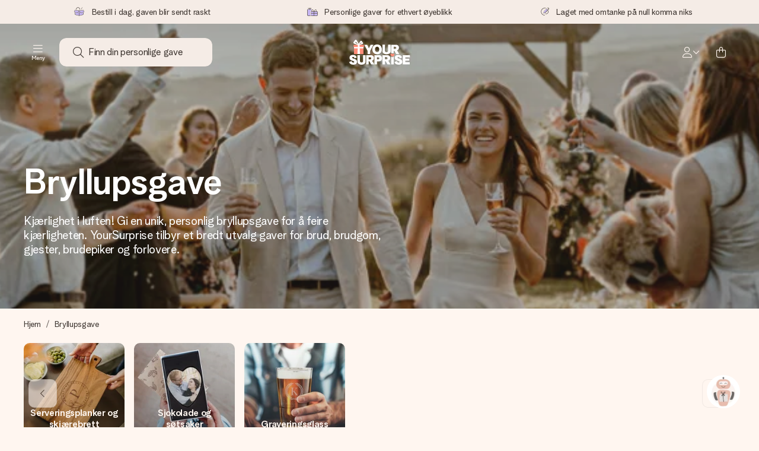

--- FILE ---
content_type: text/html; charset=utf-8
request_url: https://www.yoursurprise.no/bryllupsgave
body_size: 117044
content:
<!DOCTYPE html>



<html lang="no">
<head>
    <meta charset="utf-8" />

    
            <link rel="preconnect" href="https://assets.yoursurprise.com/" crossorigin>
        <link rel="preconnect" href="https://static.yoursurprise.com/">
        <link rel="dns-prefetch" href="https://evs.fragment.yoursurprise.com">
        <link rel="dns-prefetch" href="https://apis.google.com">
        <link rel="dns-prefetch" href="https://www.google-analytics.com">
        <link rel="dns-prefetch" href="https://www.googletagmanager.com">
    
    <title>Bryllupsgave 🎁 Originale og Personlige</title>

            <meta name="viewport" content="width=device-width, initial-scale=1" />

                    <meta name="description" content="En virkelig original bryllupsgave? De hyggeligste og mest romantiske bryllupsgavene finner du hos YourSurprise. Personlige gaver med bilde eller navn." />
        
                    <meta name="google-site-verification" content="apZPDD6eVu_nIvEPaufX13maX6DjmYl8SWJSn6fWA3w" />
        
                                    <meta name="robots" content="index,follow" />
                    
                    <meta name="language" content="NO" />
        
                    <link rel="canonical" href="https://www.yoursurprise.no/bryllupsgave" />
    
            <link rel="alternate" href="https://www.yoursurprise.nl/huwelijkscadeau" hreflang="nl-NL" />
            <link rel="alternate" href="https://www.yoursurprise.co.uk/personalised-wedding-gifts" hreflang="en-GB" />
            <link rel="alternate" href="https://www.yoursurprise.be/huwelijkscadeau" hreflang="nl-BE" />
            <link rel="alternate" href="https://www.yoursurprise.be/fr/idee-cadeau-mariage" hreflang="fr-BE" />
            <link rel="alternate" href="https://www.yoursurprise.com/wedding" hreflang="en-US" />
            <link rel="alternate" href="https://www.yoursurprise.fr/idee-cadeau-mariage" hreflang="fr-FR" />
            <link rel="alternate" href="https://www.yoursurprise.de/hochzeitsgeschenke" hreflang="de-DE" />
            <link rel="alternate" href="https://www.yoursurprise.eu/wedding" hreflang="en-NL" />
            <link rel="alternate" href="https://www.yoursurprise.at/hochzeitsgeschenke" hreflang="de-AT" />
            <link rel="alternate" href="https://www.yoursurprise.lu/de/hochzeitsgeschenke" hreflang="de-LU" />
            <link rel="alternate" href="https://www.yoursurprise.lu/idee-cadeau-mariage" hreflang="fr-LU" />
            <link rel="alternate" href="https://www.yoursurprise.ch/hochzeitsgeschenke" hreflang="de-CH" />
            <link rel="alternate" href="https://www.yoursurprise.ch/fr/idee-cadeau-mariage" hreflang="fr-CH" />
            <link rel="alternate" href="https://www.yoursurprise.no/bryllupsgave" hreflang="no-NO" />
            <link rel="alternate" href="https://www.yoursurprise.se/brollopspresent" hreflang="sv-SE" />
            <link rel="alternate" href="https://www.yoursurprise.it/regali-per-matrimonio" hreflang="it-IT" />
            <link rel="alternate" href="https://www.yoursurprise.pl/prezenty-slubne" hreflang="pl-PL" />
            <link rel="alternate" href="https://www.yoursurprise.es/regalos-bodas" hreflang="es-ES" />
            <link rel="alternate" href="https://www.yoursurprise.fi/haalahjat" hreflang="fi-FI" />
            <link rel="alternate" href="https://www.yoursurprise.dk/bryllupsgaver" hreflang="da-DK" />
            <link rel="alternate" href="https://www.yoursurprise.ie/wedding" hreflang="en-IE" />
            <link rel="alternate" href="https://www.yoursurprise.is/wedding" hreflang="en-IS" />
            <link rel="alternate" href="https://www.yoursurprise.pt/prendas-de-casamento" hreflang="pt-PT" />
            <link rel="alternate" href="https://www.yoursurprise.hu/eskuvo" hreflang="hu-HU" />
            <link rel="alternate" href="https://www.yoursurprise.sk/svadobne" hreflang="sk-SK" />
            <link rel="alternate" href="https://www.yoursurprise.cz/svatba" hreflang="cs-CZ" />
            <link rel="alternate" href="https://www.yoursurprise.ro/nunta" hreflang="ro-RO" />
            <link rel="alternate" href="https://www.yoursurprise.si/poroka" hreflang="sl-SI" />
            <link rel="alternate" href="https://www.yoursurprise.sg/wedding" hreflang="en-SG" />
            <link rel="alternate" href="https://www.yoursurprise.com.au/wedding" hreflang="en-AU" />
            <link rel="alternate" href="https://www.yoursurprise.ca/wedding" hreflang="en-CA" />
            <link rel="alternate" href="https://www.yoursurprise.ca/fr/idee-cadeau-mariage" hreflang="fr-CA" />
    
            <link rel="alternate" hreflang="x-default" href="https://www.yoursurprise.eu/wedding" />
    

        <meta name="segment-site-verification" content="OziaALPsKRGQRsRCMu6rdSAfNbQxcBQ3">
    
                    <meta property="og:title" content="Bryllupsgave 🎁 Originale og Personlige">        <meta property="og:type" content="website" />
        <meta property="og:image" content="https://static.yoursurprise.com/bndr/m/1b142ac477a33eae/original/Hero-wedding-themepage.jpg?width=1920&amp;crop=2:1,smart">                <meta property="og:url" content="https://www.yoursurprise.no/bryllupsgave">
                    <meta name="twitter:card" content="summary_large_image">
            
                
            <script>
    globalThis.DATADOG_INIT_CONFIG = {
        clientToken: 'pub4a41dd1ac82525dc2d45ac2458319997',
        site: 'datadoghq.eu',
        service: 'webshop',
        env: 'prod',
        version: 'b53a15c2',
        forwardErrorsToLogs: true,
        sessionSampleRate: 100,
        beforeSend: (log, context) => {
            // abort is triggered by normal behaviour (navigation, clicking twice, strict mode)
            if (context?.isAborted) {
                return false;
            }

            if (log?.http?.useragent_details?.device?.category === 'Bot') {
                return false;
            }

            // if no stack or it does not come from our domain we skip it
            if (!log?.error?.stack || !['yoursurprise', 'yspacc'].some(domain => log.error.stack.includes(domain))) {
                return false;
            }

            const partiallyMessages = [
                'googletagmanager',
                'pinimg',
                'pinterest',
                'linkedin',
                'api.fragment.yoursurprise',
                'Minified React error #418',
                'Minified React error #423',
                'Minified React error #425',
                'chrome-extension',
                'clarity.ms',
                'visualstudio.com',
                'localhost:12387',
                'Loading chunk',
                'Loading CSS chunk',
                'Unreachable hosts',
                'Fetch error',
                'Failed to fetch',
                'Load failed',
                'Failed to load',
                'Uncaught "Script error."',
                "Unexpected token '?'",
                'NetworkError when attempting to fetch resource.',
                'find variable: gmo',
                'Unable to preload CSS',
            ];

            if (partiallyMessages.some(partiallyMessage => log.message.toLowerCase().includes(partiallyMessage.toLowerCase()))) {
                return false;
            }

            return true;
        },
    };
</script>
    
            <script>
    window.clarity = window.clarity || function() {
        (window.clarity.q = window.clarity.q || []).push(arguments);
    }
</script>
    
    <script>
        window.SITE_URL = 'https://www.yoursurprise.no/';
        window.siteMetadata = {"siteUrl":"https:\/\/www.yoursurprise.no\/","language":"NO","assetsUrl":"https:\/\/assets.yoursurprise.com\/","staticUrl":"https:\/\/static.yoursurprise.com\/","isMobile":false,"environment":"production","version":"b53a15c2","experimentFlag":"","experimentVariation":"","contextKey":"no","hasTemperatureNotification":false,"hasActiveCoolerNotification":false};
        window.stagedJS = [];
        window.errorQueue = [];
                    window.ga4StreamMeasurementId = 'G-DV2PRRJMEL';
            window.ga4LoadWithSegment = false;
        
        window.pageId = 6;
        window.pageName = "Wedding Gifts";
        window.pageType = "Theme";
        window.topLevelPageId = 6;
        window.statsigClientSdk = 'client-jpt4HgACqw4v0tvm5N9GqVuuTsPz7lKt2XrKz80DGVt';
    </script>

    <script type="module" src="https://assets.yoursurprise.com/build/staged-error-queue-processor-yTjMU1mN.js"></script>
    <link rel="stylesheet" href="https://assets.yoursurprise.com/build/ProductBox-BrnKtE9N.css"><link rel="stylesheet" href="https://assets.yoursurprise.com/build/algolia-global-search-DMxTYu19.css"><link rel="modulepreload" href="https://assets.yoursurprise.com/build/index-B66iwZ_i.js"><link rel="modulepreload" href="https://assets.yoursurprise.com/build/_commonjsHelpers-DaWZu8wl.js"><link rel="modulepreload" href="https://assets.yoursurprise.com/build/index-CUz-2Q4s.js"><link rel="modulepreload" href="https://assets.yoursurprise.com/build/globals-FCj6ugb9.js"><link rel="modulepreload" href="https://assets.yoursurprise.com/build/FormatPrice-D7g6C73D.js"><link rel="modulepreload" href="https://assets.yoursurprise.com/build/WebshopContext-BpMYtS64.js"><link rel="modulepreload" href="https://assets.yoursurprise.com/build/ErrorLogger-BJFdgg1Q.js"><link rel="modulepreload" href="https://assets.yoursurprise.com/build/fetch-ColzH1cF.js"><link rel="modulepreload" href="https://assets.yoursurprise.com/build/Icon-3w9iv-_1.js"><link rel="modulepreload" href="https://assets.yoursurprise.com/build/index--6mjBm2l.js"><link rel="modulepreload" href="https://assets.yoursurprise.com/build/Translation-B4bZnSbk.js"><link rel="modulepreload" href="https://assets.yoursurprise.com/build/Analytics-DE6Qy_a1.js"><link rel="modulepreload" href="https://assets.yoursurprise.com/build/mapHitToProduct-Bkerj1YZ.js"><link rel="modulepreload" href="https://assets.yoursurprise.com/build/js.cookie-C2b7Ongr.js"><link rel="modulepreload" href="https://assets.yoursurprise.com/build/index-D2wMFPEv.js"><link rel="modulepreload" href="https://assets.yoursurprise.com/build/sizes-C2JbPD5I.js"><link rel="modulepreload" href="https://assets.yoursurprise.com/build/Index-D6nxV3QW.js"><link rel="modulepreload" href="https://assets.yoursurprise.com/build/eventTypes-CKNUiak7.js"><link rel="modulepreload" href="https://assets.yoursurprise.com/build/useSize-Hf_5sMJj.js"><link rel="modulepreload" href="https://assets.yoursurprise.com/build/createOnProductClicked-e8FB0QYK.js"><link rel="modulepreload" href="https://assets.yoursurprise.com/build/ProductBox-C9eQFsJq.js"><link rel="modulepreload" href="https://assets.yoursurprise.com/build/Picture-BoAqrsMm.js"><link rel="modulepreload" href="https://assets.yoursurprise.com/build/chunk-EPOLDU6W-ocKpRm2w.js">
    <script type="module" src="https://assets.yoursurprise.com/build/discount-popup-DUFXrUue.js"></script>
    <link rel="stylesheet" href="https://assets.yoursurprise.com/build/Backdrop-CeFjUn6z.css"><link rel="stylesheet" href="https://assets.yoursurprise.com/build/SideBarBody-C23VRY-V.css"><link rel="stylesheet" href="https://assets.yoursurprise.com/build/mysurprise-header-app-DY9JwuMR.css"><link rel="modulepreload" href="https://assets.yoursurprise.com/build/QueryClientFactory-IU80_lzK.js"><link rel="modulepreload" href="https://assets.yoursurprise.com/build/schemas-CE-Jxh5J.js"><link rel="modulepreload" href="https://assets.yoursurprise.com/build/AuthenticationRoutes-CozKDwar.js"><link rel="modulepreload" href="https://assets.yoursurprise.com/build/UseLogout-BbH4x8uI.js"><link rel="modulepreload" href="https://assets.yoursurprise.com/build/preload-helper-ClWvlk4Z.js"><link rel="modulepreload" href="https://assets.yoursurprise.com/build/useWindowSize-D4cAIHSG.js"><link rel="modulepreload" href="https://assets.yoursurprise.com/build/index-DtG35MxZ.js"><link rel="modulepreload" href="https://assets.yoursurprise.com/build/SideBarBody-BbMvvYV-.js"><link rel="modulepreload" href="https://assets.yoursurprise.com/build/Backdrop-D8CSzWUz.js"><link rel="modulepreload" href="https://assets.yoursurprise.com/build/ButtonStack-CDToUazL.js"><link rel="modulepreload" href="https://assets.yoursurprise.com/build/Button-C2hOko-T.js">

        <link rel="stylesheet" href="https://assets.yoursurprise.com/build/global-css-Cv27cKNd.css">

    <link rel="stylesheet" href="https://assets.yoursurprise.com/build/header-css-CYqAX5My.css">

                        <script>
    !function () {
        var analytics = window.analytics = window.analytics || [];
        if (!analytics.initialize) if (analytics.invoked) window.console && console.error && console.error("Segment snippet included twice."); else {
            analytics.invoked = !0;
            analytics.methods = ["trackSubmit", "trackClick", "trackLink", "trackForm", "pageview", "identify", "reset", "group", "track", "ready", "alias", "debug", "page", "once", "off", "on", "addSourceMiddleware", "addIntegrationMiddleware", "setAnonymousId", "addDestinationMiddleware"];
            analytics.factory = function (e) {
                return function () {
                    var t = Array.prototype.slice.call(arguments);
                    t.unshift(e);
                    analytics.push(t);
                    return analytics
                }
            };
            for (var e = 0; e < analytics.methods.length; e++) {
                var key = analytics.methods[e];
                analytics[key] = analytics.factory(key)
            }
                                    analytics.load = function (key, e) {
                var t = document.createElement("script");
                t.type = "text/javascript";
                t.async = !0;
                t.src = "https://evs.fragment.yoursurprise.com/kidOCO4zf9/JUP3be9rjC.min.js";
                var n = document.getElementsByTagName("script")[0];
                n.parentNode.insertBefore(t, n);
                analytics._loadOptions = e
            };
            analytics._writeKey = "JMVRFXP45s9P0hDeU5u4PbDJ5DEwFnot";
                            analytics._cdn = "https://evs.fragment.yoursurprise.com";
                        analytics.SNIPPET_VERSION = "4.15.3";
        }
    }();
</script>
            
                <script>
        var _gaq = _gaq || [];
        _gaq.push(['_setAccount', 'UA-104994026-1']);
        _gaq.push(['_gat._anonymizeIp']);
        _gaq.push(['_trackPageview']);

        (function () {
            document.addEventListener('consentGranted', () => {
                var gadc = document.createElement('script');
                gadc.type = 'text/javascript';
                gadc.async = true;
                gadc.src = ('https:' == document.location.protocol ? 'https://' : 'http://') + 'stats.g.doubleclick.net/dc.js';
                var s = document.getElementsByTagName('script')[0];
                s.parentNode.insertBefore(gadc, s);
            }, {once: true});
        })();

    </script>
    
            <script>
    dataLayer = [{"page_type":"unknown"},{"lang":"no"},{"locale":"no_NO"},{"google_shopping_id":"118561661"},{"google_tag_params":{"ecomm_pagetype":"other"}}];
</script>
    
        <script>
        window.SITE_URL = 'https://www.yoursurprise.no/';
        window.stagedJS = [];
        window.errorQueue = [];
    </script>

            <script type="module" src="https://assets.yoursurprise.com/build/ready-BO9d3web.js"></script>
    

    <link rel="apple-touch-icon" sizes="180x180" href="https://assets.yoursurprise.com/images/algemeen/favicon/favicon_180x180.png">
<link rel="icon" type="image/png" sizes="16x16" href="https://assets.yoursurprise.com/images/algemeen/favicon/favicon_16x16.png">
<link rel="icon" type="image/png" sizes="32x32" href="https://assets.yoursurprise.com/images/algemeen/favicon/favicon_32x32.png">
<link rel="icon" type="image/png" sizes="96x96" href="https://assets.yoursurprise.com/images/algemeen/favicon/favicon_96x96.png">
<link rel="icon" type="image/png" sizes="192x192"  href="https://assets.yoursurprise.com/images/algemeen/favicon/favicon_192x192.png">

<link rel="mask-icon" href="https://assets.yoursurprise.com/images/algemeen/favicon/safari_pinned_tab_2025.svg">

<meta name="msapplication-TileColor" content="#E06290">
<meta name="theme-color" content="#E06290">

            <link rel="manifest" href="https://www.yoursurprise.no/manifest.json" crossorigin="use-credentials" />

        </head>

    
<body data-xid="6x4jf4dd6v" class="transparent">

    
<script>
    window.COOKIE_DIALOG_STATE = {"privacyPolicyLink":"https:\/\/www.yoursurprise.no\/cookies","translations":{"cookieExplanation":"Vi bruker informasjonskapsler og lignende teknikker for \u00e5 gi deg en bedre og mer personlig brukeropplevelse. Vi bruker b\u00e5de funksjonelle og analytiske informasjonskapsler for kontinuerlig \u00e5 forbedre nettstedet v\u00e5rt. Du kan godta personlige informasjonskapsler for relevante anbefalinger og annonser, eller velge \u00e5 {denyLink} dem. Klikk \"OK\" for \u00e5 godta. Hvis du \u00f8nsker mer informasjon eller \u00f8nsker \u00e5 justere preferansene dine, {privacyPolicyLink}.","declineCookiesButton":"avsl\u00e5","acceptCookiesButton":"OK","privacyPolicy":"vennligst se v\u00e5re retningslinjer for informasjonskapsler"}}
</script>

<div id="koekjes-muur"></div>


    

            
<div id="discount-campaign-banner"></div>
            <div class="notification-bar  hide ">
    <div class="notification-bar__main">
        <div class="notification-bar__content">
            <p class="notification-bar__content-text">
                  
                    </p>
                    </div>
    </div>
</div>



<div class="usp-banner js-usp-banner ysp-collapse ysp-collapse--in">
    <div class="wrapper">
        <div class="usp-banner-main js-usp-banner-main ysp-collapse__item">
            <div class="usp-banner-main-item js-usp-banner-main-item">
                <p class="usp-banner-main-item-name js-usp-banner-main-item-name--deadline">
                    <i class="fa-duotone fa-thin fa-box-open-full"></i>
                    <span class="js-deadlineText">Bestill i dag, gaven blir sendt raskt</span>
                </p>
            </div>
            <div class="usp-banner-main-item js-usp-banner-main-item">
                <p class="usp-banner-main-item-name">
                    <i class="fa-duotone fa-thin fa-gifts"></i>
                    Personlige gaver for ethvert øyeblikk
                </p>
            </div>
            <div class="usp-banner-main-item js-usp-banner-main-item">
                <p class="usp-banner-main-item-name">
                    <i class="fa-duotone fa-thin fa-pen-swirl"></i>
                    Laget med omtanke på null komma niks
                </p>
            </div>
        </div>
        <div class="usp-banner-dropdown ysp-collapse__content ysp-collapse__item">
            <div class="wrapper">
                <div class="usp-banner-dropdown-wrapper is-grid has-col-3">
                    <div class="usp-banner-dropdown-item">
                        <i class="fa-duotone fa-thin fa-box-open-full"></i>
                        <p class="h5 mt-4">
                            Bestill i dag, gaven blir sendt raskt
                        </p>
                        <p class="mt-2">
                            Vi lager dine gaver med omtanke og sender den avgårde så raskt som mulig - slik at du kan gi gaven i tide, når den betyr aller mest.
                        </p>
                    </div>
                    <div class="usp-banner-dropdown-item">
                        <i class="fa-duotone fa-thin fa-gifts"></i>
                        <p class="h5 mt-4">
                            Personlige gaver for ethvert øyeblikk
                        </p>
                        <p class="mt-2">
                            Fra store feiringer til de små, meningsfylte gestene - en personlig gave sier det du føler og viser akkurat hvor mye noen betyr for deg.
                        </p>
                    </div>
                    <div class="usp-banner-dropdown-item">
                        <i class="fa-duotone fa-thin fa-pen-swirl"></i>
                        <p class="h5 mt-4">
                            Laget med omtanke på null komma niks
                        </p>
                        <p class="mt-2">
                            Lag noe unikt med bare noen få steg - med hennes navn, et bilde av dere eller en beskjed som virkelig berører hjertet. Ikke noe tull, bare masse kjærlighet i øyeblikket.
                        </p>
                    </div>
                    <button class="button button--ghost button--clean button--sm usp-banner-dropdown-btn">
                        <i class="fa-regular fa-chevron-up fa-xs"></i>
                    </button>
                </div>
            </div>
        </div>
    </div>
</div>

<div data-sticky-trigger class="sticky-trigger"></div>

<header class="header">
    <div class="header-main">
        <div class="header-main__menu">
            <div class="menu-burger ">
    <button class="menu-burger-btn header-main__account-btn main-nav-toggle js-menu-burger" aria-label="Navigation open and close">
        <i class="fa-light fa-bars"></i>
        <span class="menu-burger--label">Meny</span>
    </button>
</div>
            <div class="search-main" id="algolia-global-search"><div tabindex="-1" class=""><form class="_Form_psmzf_43" name="search" action="https://www.yoursurprise.no/search"><input class="_Input_psmzf_1" placeholder="Finn din personlige gave" type="search" name="query" autoComplete="off" value=""/><button class="_Button_psmzf_8 _Button__right-side_psmzf_101" type="submit" aria-label="Search button"><i role="img" class="fa-light fa-magnifying-glass"></i></button></form></div><script>window.ALGOLIA_GLOBAL_SEARCH_DATA = {"appID":"5PEWX3BYO2","categoryIndexName":"webshop-category-no","contextData":{"assetsUrl":"https://assets.yoursurprise.com/","contextKey":"no","environment":"production","experimentFlag":"","experimentVariation":"","hasActiveCoolerNotification":false,"hasTemperatureNotification":false,"isMobile":false,"language":"NO","siteUrl":"https://www.yoursurprise.no/","staticUrl":"https://static.yoursurprise.com/","version":"b53a15c2"},"currency":"NOK","faqIndexName":"webshop-faq-no","faqUrl":"https://www.yoursurprise.no/kundeservice","isSearchPage":false,"locale":"no-NO","productIndexName":"webshop-products-no","querySuggestionsIndexName":"webshop-query_suggestions-products-no","searchApiKey":"7473c69d14e84d553202f7b872ecb746","translations":{"404":{"naar_hp":"Til alle gaver"},"homepage":{"review_one":"Bestilte en søt kopp med bilde til lillesøsteren min. Det fikk henne til å le og hun ble samtidig rørt. Helt perfekt.","review_two":"Rask levering og super kvalitet, og det å personliggjøre den var helt ærlig så enkelt. Faren min var ekstatisk.","review_three":"Kjøpte en personlig, gigantisk sjokoladeplate til en kollega - han ble helt målløs (noe som aldri skjer).","review_four":"Alt var bare helt perfekt: innpakningen, kortet, beskjeden. Så flott å kunne få noen til å føle seg så spesiell."},"productinformatie":{"read_more":"Vis mer","reviews":"Anmeldelser","temperature_notification_cooler_free_badge":"Gratis kjøleelement","temperature_notification_cooler_paid_badge":"Kjøleelement er tilgjengelig","temperature_notification_cooler_paid_badge_short":"Kjøleelement"},"snippet.SAresultpage":{"toon_filters":"Vis filtre"},"chunk.header":{"vind_jouw_cadeau":"Finn din personlige gave","faq":"FAQ"},"chunk.footer":{"blog":"Blogg"},"overview_page":{"assortment_group":"Kategori","filter_mobile_title":"Filtrer og sorter","filter_reset":"","filter_title":"Gavefilter","from":"Fra","gifts_found":"Gaver","gifts_viewed":"Du har sett \u003ccurrent> av \u003ctotal> gaver","less":"Mindre","more":"Mer","no_categories":"Fant ingen samsvarende kategorier.","no_gifts_found":"Dessverre var det ingen gaver som samsvarte med søkeordene dine.","no_products_found":"Dessverre ble ingen produkter funnet for dette utvalget","of":"","order_by":"Sorter etter:","popular_products":"Populære gaver","price":"Pris","price_asc":"Pris (stigende)","price_desc":"Pris (synkende)","reading_time":"Lesetid","reload":"Produktene kunne dessverre ikke lastes","reload_btn":"Prøv igjen","reset":"Fjern alt","reset_all":"Fjern alt","results":"Resultater","sale":"Salg","save":"Spar","score_desc":"Popularitet","search":"Søk","search_again":"Prøv et annet søkeord","search_suggestion":"Søkeforslag","show_less":"","show_more":"Vis mer","show_results":"Vis resultater","slider_button":"","types":"Arter"},"overview":{"show_gifts":"Vis gaver"},"artikel_icon":{"vanaf":"fra","sale":"Salg","save":"Spar"}}}</script></div>
            <div class="searchBox js-searchBox hide-md">
    <div class="header-main__account-btn pointer">
        <i class="fa-light fa-magnifying-glass"></i>
    </div>
</div>
        </div>

        <div class="header-main__logo">
            <a class="main-logo-wrapper" href="https://www.yoursurprise.no/">
    <img class="main-logo" src="https://assets.yoursurprise.com/images/template/logo/logo-yoursurprise.svg" alt="logo YourSurprise"
         title="YourSurprise" width="150" height="42">
    <img class="main-logo-white" src="https://assets.yoursurprise.com/images/template/logo/logo-yoursurprise-white.svg" alt="logo YourSurprise"
         title="YourSurprise" width="150" height="42">
</a>
        </div>

        <div class="header-main__account">
            <div class="account-login-btn" id="mysurprise-header-app"><div class="_wrapper_401t8_1"><a href="https://www.yoursurprise.no/mysurprise/welcome" aria-label="MySurprise Login" class="cartBox"><div class="cartBox__icon"><i role="img" class="fa-light fa-user"></i></div><i role="img" class="fa-regular fa-chevron-down fa-xs hide-xs"></i></a></div><script>window.MYSURPRISE_HEADER_WIDGET_STATE = {"siteMetaData":{"assetsUrl":"https://assets.yoursurprise.com/","contextKey":"no","environment":"production","experimentFlag":"","experimentVariation":"","hasActiveCoolerNotification":false,"hasTemperatureNotification":false,"isMobile":false,"language":"NO","siteUrl":"https://www.yoursurprise.no/","staticUrl":"https://static.yoursurprise.com/","version":"b53a15c2"},"translations":{"mysurprise_header_widget":{"create_account_button":"Opprett en konto","create_account_explanation":"Har du ikke opprettet en konto ennå?","giftcards_and_discounts_link":"Lagre kredittkuponger og rabatter","login_title":"Logg deg inn","log_in_button":"Logg inn","log_out_button":"Logg ut","member_since":"","my_account_link":"Min konto","my_designs_link":"Mine design","my_discounts_link":"Mine rabatter","my_moments_link":"MyMoments","my_orders_link":"Mine bestillinger","welcome_title":"Velkommen","wishlist_link":"Favoritter"},"my_moments":{"title":"MyMoments"},"mysurprise":{"personal_information":"Min personlige informasjon"}},"urls":{"myAccount":"https://www.yoursurprise.no/mysurprise","myDesigns":"https://www.yoursurprise.no/mysurprise/designs","myDiscounts":"https://www.yoursurprise.no/mysurprise/discounts","myMoments":"https://www.yoursurprise.no/mysurprise/mymoments","myOrders":"https://www.yoursurprise.no/mysurprise/orders","mysurpriseLogin":"https://www.yoursurprise.no/mysurprise/welcome","personalInfo":"https://www.yoursurprise.no/mysurprise/personal-information"}}</script></div>
                            <a class="cartBox js-cartBox" href="https://www.yoursurprise.no/cart" aria-label="Mini cart">
    <div class="cartBox__icon">
        <i class="fa-light fa-bag-shopping"></i>
        <div class="cartBox__circle js-cartBox-circle" data-cart-amount="0">
            <span class="cartBox__circle__numbers js-cartBox-number"></span>
        </div>
    </div>
</a>                    </div>
    </div>

    <div class="menu" tabindex="-1"><nav class="main-nav"><!-- Mobile Top Header --><div class="main-nav__header"><div class="main-nav__header__first"><button
            class="main-nav__header-btn main-nav__header-btn--back semi-hidden"
            aria-label="Navigation back"
        ><i class="fa-light fa-chevron-left"></i></button><p class="main-nav__header-title">
            Meny
        </p><button
            class="main-nav__header-btn main-nav-toggle"
            aria-label="Navigation close"
        ><i class="fa-light fa-xmark"></i></button></div></div><div class="main-nav__left js-menu-items"><ul class="main-nav-list"><li class="main-nav-item main-nav-item--parent" data-menu-id="1895"><a class="main-nav-link " href="https://www.yoursurprise.no/gavekategorier" data-link-level="1">
                    Gaver
                                            <i class="fa-regular fa-chevron-down fa-xs"></i></a><!-- Dropdown --><div class="main-nav__dropdown main-nav__dropdown--first" tabindex="-1"><!-- Mobile Sec Nav Header --><div class="main-nav__header__second"><a class="main-nav__header__second-link " href="https://www.yoursurprise.no/gavekategorier" data-link-level="1">
                                Gaver
                                <i class="fa-regular fa-chevron-right fa-xs"></i></a></div><div class="main-nav__dropdown__wrapper"><!-- Second Nav in Main --><nav class="main-nav__second"><div class="main-nav__second-list"><div class="main-nav__second-item ysp-collapse ysp-collapse--in o-h"><a class="main-nav__second-link ysp-collapse__item " href="https://www.yoursurprise.no/sjokolade-og-sotsaker" data-link-level="2">
                                                    Sjokolade og søtsaker
                                                    <i class="fa-regular fa-chevron-down fa-xs"></i></a><!-- Dropdown --><div class="main-nav__dropdown main-nav__dropdown--second ysp-collapse__content"><div class="main-nav__dropdown--second__inner"><div class="main-nav__dropdown--second__inner-spacer"><nav class="main-nav__third"><div class="top-link"><a href="https://www.yoursurprise.no/sjokolade-og-sotsaker" class="nav-link-title ">
                                                                        Sjokolade og søtsaker
                                                                    </a></div><div><a href="https://www.yoursurprise.no/sjokolade-og-sotsaker/sjokolade/xxl-sjokoladebarer" class="nav-link-title ">
                                                                                XXL-sjokoladebarer
                                                                            </a></div><div><a href="https://www.yoursurprise.no/sjokolade-og-sotsaker/sjokolade/sjokoladeeske" class="nav-link-title ">
                                                                                Sjokoladeeske
                                                                            </a></div><div><a href="https://www.yoursurprise.no/sjokolade-og-sotsaker/sjokolade/trykt-sjokolade" class="nav-link-title ">
                                                                                Trykt sjokolade
                                                                            </a></div><div><a href="https://www.yoursurprise.no/sjokolade-og-sotsaker/svelge-gave" class="nav-link-title ">
                                                                                Svelge gave
                                                                            </a></div><div><a href="https://www.yoursurprise.no/sjokolade-og-sotsaker/svelge-gave/smorbrodpalegg" class="nav-link-title ">
                                                                                Smørbrødpålegg
                                                                            </a></div><div><a href="https://www.yoursurprise.no/sjokolade-og-sotsaker/merkevare-sjokolade" class="nav-link-title ">
                                                                                Merkevare-sjokolade
                                                                            </a></div></nav></div></div></div></div><div class="main-nav__second-item ysp-collapse ysp-collapse--in o-h"><a class="main-nav__second-link ysp-collapse__item " href="https://www.yoursurprise.no/klaer-og-tekstil" data-link-level="2">
                                                    Klær &amp; tekstil
                                                    <i class="fa-regular fa-chevron-down fa-xs"></i></a><!-- Dropdown --><div class="main-nav__dropdown main-nav__dropdown--second ysp-collapse__content"><div class="main-nav__dropdown--second__inner"><div class="main-nav__dropdown--second__inner-spacer"><nav class="main-nav__third"><div class="top-link"><a href="https://www.yoursurprise.no/klaer-og-tekstil" class="nav-link-title ">
                                                                        Klær &amp; tekstil
                                                                    </a></div><div><a href="https://www.yoursurprise.no/klaer-og-tekstil/klaer" class="nav-link-title ">
                                                                                Klær
                                                                            </a><a href="https://www.yoursurprise.no/klaer-og-tekstil/forkle-med-trykk" class="">
                                                                                Forklær
                                                                            </a><a href="https://www.yoursurprise.no/klaer-og-tekstil/personlig-baby-og-barneklaer" class="">
                                                                                Baby og barneklær
                                                                            </a><a href="https://www.yoursurprise.no/klaer-og-tekstil/klaer/fotmode" class="">
                                                                                Fotmote
                                                                            </a><a href="https://www.yoursurprise.no/klaer-og-tekstil/klaer/caps" class="">
                                                                                Caps
                                                                            </a><a href="https://www.yoursurprise.no/klaer-og-tekstil/klaer/tilpasset-polo-skjorte" class="">
                                                                                Polo skjorter
                                                                            </a><a href="https://www.yoursurprise.no/klaer-og-tekstil/klaer/sokker" class="">
                                                                                Sokker
                                                                            </a><a href="https://www.yoursurprise.no/klaer-og-tekstil/klaer/tilpassede-sweatshirts" class="">
                                                                                Egendefinerte gensere
                                                                            </a><a href="https://www.yoursurprise.no/klaer-og-tekstil/klaer/t-skjorter" class="">
                                                                                T-skjorter
                                                                            </a><a href="https://www.yoursurprise.no/klaer-og-tekstil/klaer/undertoy" class="">
                                                                                Undertøy
                                                                            </a></div><div><a href="https://www.yoursurprise.no/klaer-og-tekstil/bad-tekstiler" class="nav-link-title ">
                                                                                Håndklær
                                                                            </a><a href="https://www.yoursurprise.no/klaer-og-tekstil/bad-tekstiler/badekape" class="">
                                                                                Badekåpe
                                                                            </a><a href="https://www.yoursurprise.no/klaer-og-tekstil/bad-tekstiler/handklaer-med-trykk" class="">
                                                                                Håndklær
                                                                            </a></div></nav></div></div></div></div><div class="main-nav__second-item ysp-collapse ysp-collapse--in o-h"><a class="main-nav__second-link ysp-collapse__item " href="https://www.yoursurprise.no/drikkekar" data-link-level="2">
                                                    Drikkekar
                                                    <i class="fa-regular fa-chevron-down fa-xs"></i></a><!-- Dropdown --><div class="main-nav__dropdown main-nav__dropdown--second ysp-collapse__content"><div class="main-nav__dropdown--second__inner"><div class="main-nav__dropdown--second__inner-spacer"><nav class="main-nav__third"><div class="top-link"><a href="https://www.yoursurprise.no/drikkekar" class="nav-link-title ">
                                                                        Drikkekar
                                                                    </a></div><div><a href="https://www.yoursurprise.no/drikkekar/personlig-kopp" class="nav-link-title ">
                                                                                Kopp
                                                                            </a></div><div><a href="https://www.yoursurprise.no/drikkekar/graveringsglass" class="nav-link-title ">
                                                                                Graveringsglass
                                                                            </a><a href="https://www.yoursurprise.no/drikkekar/graveringsglass/olkrus" class="">
                                                                                Ølglassene
                                                                            </a><a href="https://www.yoursurprise.no/drikkekar/graveringsglass/champagneglass" class="">
                                                                                Champagneglass
                                                                            </a><a href="https://www.yoursurprise.no/drikkekar/graveringsglass/graverte-teglass" class="">
                                                                                Teglass
                                                                            </a><a href="https://www.yoursurprise.no/drikkekar/graveringsglass/personlig-vin-glass" class="">
                                                                                Vinglass
                                                                            </a><a href="https://www.yoursurprise.no/drikkekar/graveringsglass/graverte-whiskyglass" class="">
                                                                                Whiskyglass
                                                                            </a><a href="https://www.yoursurprise.no/drikkekar/graveringsglass/vannglass" class="">
                                                                                Vannglass
                                                                            </a><a href="https://www.yoursurprise.no/drikkekar/plastglass-med-trykk" class="">
                                                                                Plastglass
                                                                            </a></div><div><a href="https://www.yoursurprise.no/drikkekar/personlig-drikkeflaske" class="nav-link-title ">
                                                                                Drikkeflaske
                                                                            </a></div><div><a href="https://www.yoursurprise.no/drikkekar/termokopper" class="nav-link-title ">
                                                                                Termokopper
                                                                            </a></div></nav></div></div></div></div><div class="main-nav__second-item ysp-collapse ysp-collapse--in o-h"><a class="main-nav__second-link ysp-collapse__item " href="https://www.yoursurprise.no/spill-og-fest" data-link-level="2">
                                                    Spill &amp; fest
                                                    <i class="fa-regular fa-chevron-down fa-xs"></i></a><!-- Dropdown --><div class="main-nav__dropdown main-nav__dropdown--second ysp-collapse__content"><div class="main-nav__dropdown--second__inner"><div class="main-nav__dropdown--second__inner-spacer"><nav class="main-nav__third"><div class="top-link"><a href="https://www.yoursurprise.no/spill-og-fest" class="nav-link-title ">
                                                                        Spill &amp; fest
                                                                    </a></div><div><a href="https://www.yoursurprise.no/spill-og-fest/puslespill" class="nav-link-title ">
                                                                                Puslespill
                                                                            </a></div><div><a href="https://www.yoursurprise.no/spill-og-fest/myke-leker" class="nav-link-title ">
                                                                                Myke leker
                                                                            </a></div><div><a href="https://www.yoursurprise.no/tilbehor-til-hjemmet/hjemme-dekorasjon/tepper" class="nav-link-title ">
                                                                                Tepper
                                                                            </a></div><div><a href="https://www.yoursurprise.no/spill-og-fest/tre-leker" class="nav-link-title ">
                                                                                Tre leker
                                                                            </a></div></nav></div></div></div></div><div class="main-nav__second-item ysp-collapse ysp-collapse--in o-h"><a class="main-nav__second-link ysp-collapse__item " href="https://www.yoursurprise.no/tilbehor-til-hjemmet" data-link-level="2">
                                                    Tilbehør til hjemmet
                                                    <i class="fa-regular fa-chevron-down fa-xs"></i></a><!-- Dropdown --><div class="main-nav__dropdown main-nav__dropdown--second ysp-collapse__content"><div class="main-nav__dropdown--second__inner"><div class="main-nav__dropdown--second__inner-spacer"><nav class="main-nav__third"><div class="top-link"><a href="https://www.yoursurprise.no/tilbehor-til-hjemmet" class="nav-link-title ">
                                                                        Tilbehør til hjemmet
                                                                    </a></div><div><a href="https://www.yoursurprise.no/tilbehor-til-hjemmet/hjemme-dekorasjon" class="nav-link-title ">
                                                                                Dekorasjon til hjemmet
                                                                            </a><a href="https://www.yoursurprise.no/tilbehor-til-hjemmet/hjemme-dekorasjon/personlig-lys" class="">
                                                                                Lys
                                                                            </a><a href="https://www.yoursurprise.no/klaer-og-tekstil/puter" class="">
                                                                                Puter
                                                                            </a><a href="https://www.yoursurprise.no/tilbehor-til-hjemmet/hjemme-dekorasjon/festtilbehor" class="">
                                                                                Festtilbehør
                                                                            </a><a href="https://www.yoursurprise.no/tilbehor-til-hjemmet/hjemme-dekorasjon/personlige-penner" class="">
                                                                                Penner
                                                                            </a><a href="https://www.yoursurprise.no/tilbehor-til-hjemmet/hjemme-dekorasjon/keramiske-fliser" class="">
                                                                                Keramiske Fiser
                                                                            </a><a href="https://www.yoursurprise.no/tilbehor-til-hjemmet/hjemme-dekorasjon/personlig-musematte" class="">
                                                                                Musematte
                                                                            </a><a href="https://www.yoursurprise.no/tilbehor-til-hjemmet/hjemme-dekorasjon/dyr-gaver" class="">
                                                                                Til kjæledyr
                                                                            </a><a href="https://www.yoursurprise.no/tilbehor-til-hjemmet/hjemme-dekorasjon/barnestol" class="">
                                                                                Barnestol
                                                                            </a><a href="https://www.yoursurprise.no/tilbehor-til-hjemmet/hjemme-dekorasjon/julepynt" class="">
                                                                                Julepynt
                                                                            </a><a href="https://www.yoursurprise.no/tilbehor-til-hjemmet/hjemme-dekorasjon/tepper" class="">
                                                                                Tepper
                                                                            </a><a href="https://www.yoursurprise.no/tilbehor-til-hjemmet/hjemme-dekorasjon/verktoy" class="">
                                                                                Verktøy
                                                                            </a><a href="https://www.yoursurprise.no/tilbehor-til-hjemmet/hjemme-dekorasjon/trykte-paraplyer" class="">
                                                                                Personlige paraplyer
                                                                            </a></div><div><a href="https://www.yoursurprise.no/tilbehor-til-hjemmet/veggdekorasjon" class="nav-link-title ">
                                                                                Veggdekorasjon
                                                                            </a><a href="https://www.yoursurprise.no/tilbehor-til-hjemmet/veggdekorasjon/veggklokke" class="">
                                                                                Veggklokke
                                                                            </a><a href="https://www.yoursurprise.no/tilbehor-til-hjemmet/veggdekorasjon/kalender" class="">
                                                                                Kalender
                                                                            </a><a href="https://www.yoursurprise.no/tilbehor-til-hjemmet/veggdekorasjon/bilderammer" class="">
                                                                                Bilderammer
                                                                            </a><a href="https://www.yoursurprise.no/tilbehor-til-hjemmet/veggdekorasjon/plakater" class="">
                                                                                Plakater med hvilket som helst bild
                                                                            </a><a href="https://www.yoursurprise.no/tilbehor-til-hjemmet/veggdekorasjon/diplom-med-bilde" class="">
                                                                                Diplom
                                                                            </a><a href="https://www.yoursurprise.no/tilbehor-til-hjemmet/veggdekorasjon/foto-pa-lerret" class="">
                                                                                Foto på lerret
                                                                            </a><a href="https://www.yoursurprise.no/tilbehor-til-hjemmet/veggdekorasjon/akrylpanel" class="">
                                                                                Foto på akrylpanel
                                                                            </a><a href="https://www.yoursurprise.no/tilbehor-til-hjemmet/veggdekorasjon/foto-pa-skumplate" class="">
                                                                                Skumplate foto
                                                                            </a><a href="https://www.yoursurprise.no/tilbehor-til-hjemmet/veggdekorasjon/aluminium-dibond-fotopanel" class="">
                                                                                Aluminium dibond fotopanel
                                                                            </a><a href="https://www.yoursurprise.no/tilbehor-til-hjemmet/veggdekorasjon/foto-pa-tre" class="">
                                                                                Foto på tre
                                                                            </a></div><div><a href="https://www.yoursurprise.no/tilbehor-til-hjemmet/veggdekorasjon/wallsticker-barnerom" class="nav-link-title ">
                                                                                Barnas soverom vegg klistremerker
                                                                            </a></div><div><a href="https://www.yoursurprise.no/tilbehor-til-hjemmet/veggdekorasjon/kalender" class="nav-link-title ">
                                                                                Kalender
                                                                            </a></div><div><a href="https://www.yoursurprise.no/tilbehor-til-hjemmet/veggdekorasjon/diplom-med-bilde" class="nav-link-title ">
                                                                                Diplom
                                                                            </a></div></nav></div></div></div></div><div class="main-nav__second-item ysp-collapse ysp-collapse--in o-h"><a class="main-nav__second-link ysp-collapse__item " href="https://www.yoursurprise.no/kjokken-gaver" data-link-level="2">
                                                    Kjøkkenutstyr
                                                    <i class="fa-regular fa-chevron-down fa-xs"></i></a><!-- Dropdown --><div class="main-nav__dropdown main-nav__dropdown--second ysp-collapse__content"><div class="main-nav__dropdown--second__inner"><div class="main-nav__dropdown--second__inner-spacer"><nav class="main-nav__third"><div class="top-link"><a href="https://www.yoursurprise.no/kjokken-gaver" class="nav-link-title ">
                                                                        Kjøkkenutstyr
                                                                    </a></div><div><a href="https://www.yoursurprise.no/kjokken-gaver/kjokkengaver" class="nav-link-title ">
                                                                                Kjøkkengaver
                                                                            </a><a href="https://www.yoursurprise.no/kjokken-gaver/kjokkengaver/serveringsplanker-og-skjaerebrett" class="">
                                                                                Serveringsplanker og skjærebrett
                                                                            </a><a href="https://www.yoursurprise.no/kjokken-gaver/bar-tilbehor" class="">
                                                                                Bartilbehør
                                                                            </a><a href="https://www.yoursurprise.no/grillgaver" class="">
                                                                                Grillgaver
                                                                            </a><a href="https://www.yoursurprise.no/kjokken-gaver/kjokkengaver/gave-tinn" class="">
                                                                                Gave tinn
                                                                            </a><a href="https://www.yoursurprise.no/klaer-og-tekstil/forkle-med-trykk" class="">
                                                                                Forklær
                                                                            </a></div><div><a href="https://www.yoursurprise.no/kjokken-gaver/bord-dekorasjoner" class="nav-link-title ">
                                                                                Borddekorasjoner
                                                                            </a><a href="https://www.yoursurprise.no/kjokken-gaver/bord-dekorasjoner/egendefinert-lunsjboks" class="">
                                                                                Matboks
                                                                            </a><a href="https://www.yoursurprise.no/kjokken-gaver/bord-dekorasjoner/barnetallerken" class="">
                                                                                Barnetallerken
                                                                            </a><a href="https://www.yoursurprise.no/kjokken-gaver/bord-dekorasjoner" class="">
                                                                                Borddekorasjoner
                                                                            </a><a href="https://www.yoursurprise.no/kjokken-gaver/bord-dekorasjoner/serveringsbrett-med-bilder" class="">
                                                                                Brett
                                                                            </a><a href="https://www.yoursurprise.no/kjokken-gaver/bord-dekorasjoner/underlag" class="">
                                                                                Underlag
                                                                            </a><a href="https://www.yoursurprise.no/kjokken-gaver/bord-dekorasjoner/gravering-av-bestikk" class="">
                                                                                Gravering av bestikk
                                                                            </a></div></nav></div></div></div></div><div class="main-nav__second-item ysp-collapse ysp-collapse--in o-h"><a class="main-nav__second-link " href="https://www.yoursurprise.no/nokkelring" data-link-level="2">
                                                    Nøkkelring
                                                </a><!-- Dropdown --></div><div class="main-nav__second-item ysp-collapse ysp-collapse--in o-h"><a class="main-nav__second-link ysp-collapse__item " href="https://www.yoursurprise.no/bok-med-navn" data-link-level="2">
                                                    Bøker
                                                    <i class="fa-regular fa-chevron-down fa-xs"></i></a><!-- Dropdown --><div class="main-nav__dropdown main-nav__dropdown--second ysp-collapse__content"><div class="main-nav__dropdown--second__inner"><div class="main-nav__dropdown--second__inner-spacer"><nav class="main-nav__third"><div class="top-link"><a href="https://www.yoursurprise.no/bok-med-navn" class="nav-link-title ">
                                                                        Bøker
                                                                    </a></div><div><a href="https://www.yoursurprise.no/bok-med-navn/boker-for-voksne" class="nav-link-title ">
                                                                                Bøker for voksne
                                                                            </a></div><div><a href="https://www.yoursurprise.no/bok-med-navn/for-barn" class="nav-link-title ">
                                                                                Barnebøker
                                                                            </a></div><div><a href="https://www.yoursurprise.no/bok-med-navn/for-babyer" class="nav-link-title ">
                                                                                Bøker for babyer
                                                                            </a></div><div><a href="https://www.yoursurprise.no/bok-med-navn/notisbok" class="nav-link-title ">
                                                                                Notisbok
                                                                            </a></div><div><a href="https://www.yoursurprise.no/bok-med-navn/personlig-planlegger" class="nav-link-title ">
                                                                                Dagbøker
                                                                            </a></div><div><a href="https://www.yoursurprise.no/bok-med-navn/lag-en-fotobok" class="nav-link-title ">
                                                                                Fotobok
                                                                            </a></div></nav></div></div></div></div><div class="main-nav__second-item ysp-collapse ysp-collapse--in o-h"><a class="main-nav__second-link ysp-collapse__item " href="https://www.yoursurprise.no/vesker-og-ryggsekker" data-link-level="2">
                                                    Vesker og ryggsekker
                                                    <i class="fa-regular fa-chevron-down fa-xs"></i></a><!-- Dropdown --><div class="main-nav__dropdown main-nav__dropdown--second ysp-collapse__content"><div class="main-nav__dropdown--second__inner"><div class="main-nav__dropdown--second__inner-spacer"><nav class="main-nav__third"><div class="top-link"><a href="https://www.yoursurprise.no/vesker-og-ryggsekker" class="nav-link-title ">
                                                                        Vesker og ryggsekker
                                                                    </a></div><div><a href="https://www.yoursurprise.no/vesker-og-ryggsekker/ryggsekker" class="nav-link-title ">
                                                                                Ryggsekker
                                                                            </a></div><div><a href="https://www.yoursurprise.no/vesker-og-ryggsekker/vesker" class="nav-link-title ">
                                                                                Vesker
                                                                            </a></div><div><a href="https://www.yoursurprise.no/vesker-og-ryggsekker/laptoptrekk" class="nav-link-title ">
                                                                                Laptoptrekk
                                                                            </a></div><div><a href="https://www.yoursurprise.no/vesker-og-ryggsekker/koffert" class="nav-link-title ">
                                                                                Koffert
                                                                            </a></div><div><a href="https://www.yoursurprise.no/vesker-og-ryggsekker/toalettmappe" class="nav-link-title ">
                                                                                Toalettmappe
                                                                            </a></div><div><a href="https://www.yoursurprise.no/vesker-og-ryggsekker/personlige-lommeboker" class="nav-link-title ">
                                                                                Lommebøker
                                                                            </a></div></nav></div></div></div></div><div class="main-nav__second-item ysp-collapse ysp-collapse--in o-h"><a class="main-nav__second-link ysp-collapse__item " href="https://www.yoursurprise.no/personlige-smykker" data-link-level="2">
                                                    Smykker
                                                    <i class="fa-regular fa-chevron-down fa-xs"></i></a><!-- Dropdown --><div class="main-nav__dropdown main-nav__dropdown--second ysp-collapse__content"><div class="main-nav__dropdown--second__inner"><div class="main-nav__dropdown--second__inner-spacer"><nav class="main-nav__third"><div class="top-link"><a href="https://www.yoursurprise.no/personlige-smykker" class="nav-link-title ">
                                                                        Smykker
                                                                    </a></div><div><a href="https://www.yoursurprise.no/personlige-smykker/personlig-armband" class="nav-link-title ">
                                                                                Armbånd
                                                                            </a></div><div><a href="https://www.yoursurprise.no/personlige-smykker/anheng" class="nav-link-title ">
                                                                                Anheng
                                                                            </a></div></nav></div></div></div></div><div class="main-nav__second-item ysp-collapse ysp-collapse--in o-h"><a class="main-nav__second-link ysp-collapse__item " href="https://www.yoursurprise.no/dekorative-fotoutskrifter" data-link-level="2">
                                                    Dekorative fotoutskrifter
                                                    <i class="fa-regular fa-chevron-down fa-xs"></i></a><!-- Dropdown --><div class="main-nav__dropdown main-nav__dropdown--second ysp-collapse__content"><div class="main-nav__dropdown--second__inner"><div class="main-nav__dropdown--second__inner-spacer"><nav class="main-nav__third"><div class="top-link"><a href="https://www.yoursurprise.no/dekorative-fotoutskrifter" class="nav-link-title ">
                                                                        Dekorative fotoutskrifter
                                                                    </a></div><div><a href="https://www.yoursurprise.no/dekorative-fotoutskrifter/gratulasjonskort-med-bilde" class="nav-link-title ">
                                                                                Gratulasjonskort
                                                                            </a></div><div><a href="https://www.yoursurprise.no/dekorative-fotoutskrifter/personlig-trekort" class="nav-link-title ">
                                                                                Trekort
                                                                            </a></div></nav></div></div></div></div><div class="main-nav__second-item ysp-collapse ysp-collapse--in o-h"><a class="main-nav__second-link " href="https://www.yoursurprise.no/kropp-og-velvaere-gave" data-link-level="2">
                                                    Kropp og velvære
                                                </a><!-- Dropdown --></div><div class="main-nav__second-item ysp-collapse ysp-collapse--in o-h"><a class="main-nav__second-link " href="https://www.yoursurprise.no/ny" data-link-level="2">
                                                    Nye gaver
                                                </a><!-- Dropdown --></div><div class="main-nav__second-item ysp-collapse ysp-collapse--in o-h"><a class="main-nav__second-link " href="https://www.yoursurprise.no/spesialtilbud" data-link-level="2">
                                                    Spesialtilbud
                                                </a><!-- Dropdown --></div><div class="main-nav__second-item ysp-collapse ysp-collapse--in o-h"><a class="main-nav__second-link ysp-collapse__item " href="https://www.yoursurprise.no/merker" data-link-level="2">
                                                    Merker
                                                    <i class="fa-regular fa-chevron-down fa-xs"></i></a><!-- Dropdown --><div class="main-nav__dropdown main-nav__dropdown--second ysp-collapse__content"><div class="main-nav__dropdown--second__inner"><div class="main-nav__dropdown--second__inner-spacer"><nav class="main-nav__third"><div class="top-link"><a href="https://www.yoursurprise.no/merker" class="nav-link-title ">
                                                                        Merker
                                                                    </a></div><div><span class="nav-link-title">
                                                                                Populaire merken
                                                                            </span><a href="https://www.yoursurprise.no/merker/milka" class="">
                                                                                Milka
                                                                            </a><a href="https://www.yoursurprise.no/merker/toblerone" class="">
                                                                                Toblerone
                                                                            </a><a href="https://www.yoursurprise.no/merker/trixie" class="">
                                                                                Trixie gaver
                                                                            </a><a href="https://www.yoursurprise.no/merker/koeka" class="">
                                                                                Koeka
                                                                            </a></div><div><span class="nav-link-title">
                                                                                A-K
                                                                            </span><a href="https://www.yoursurprise.no/merker/celebrations-gaver" class="">
                                                                                Celebrations
                                                                            </a><a href="https://www.yoursurprise.no/chupa-chups" class="">
                                                                                Chupa Chups
                                                                            </a><a href="https://www.yoursurprise.no/sjokolade-og-sotsaker/svelge-gave/haribo-sotsaker-gaveeske" class="">
                                                                                Haribo søtsaker gaveeske
                                                                            </a><a href="https://www.yoursurprise.no/merker/kneipp" class="">
                                                                                Kneipp
                                                                            </a><a href="https://www.yoursurprise.no/merker/koeka" class="">
                                                                                Koeka
                                                                            </a></div><div><span class="nav-link-title">
                                                                                L-P
                                                                            </span><a href="https://www.yoursurprise.no/merker/lindt-sjokolade-gaver" class="">
                                                                                Lindt sjokoladegaver
                                                                            </a><a href="https://www.yoursurprise.no/sjokolade-og-sotsaker/sjokolade/xxl-sjokoladebarer/xxl-mars" class="">
                                                                                XXL Mars
                                                                            </a><a href="https://www.yoursurprise.no/merker/m-and-m-s" class="">
                                                                                M&amp;M&#039;s
                                                                            </a><a href="https://www.yoursurprise.no/merker/milka" class="">
                                                                                Milka
                                                                            </a><a href="https://www.yoursurprise.no/sjokolade-og-sotsaker/sjokolade/sjokoladeeske/gaveboks-oreo" class="">
                                                                                Gaveboks - Oreo vintage sjokoladeeske
                                                                            </a></div><div><span class="nav-link-title">
                                                                                R-Z
                                                                            </span><a href="https://www.yoursurprise.no/sjokolade-og-sotsaker/svelge-gave/red-band-magical-partymix" class="">
                                                                                Magical partymix
                                                                            </a><a href="https://www.yoursurprise.no/sjokolade-og-sotsaker/sjokolade/xxl-sjokoladebarer/xxl-snickers" class="">
                                                                                XXL Snickers-sjokolade
                                                                            </a><a href="https://www.yoursurprise.no/personlige-smykker/personlig-armband/laerararmband-med-gravering" class="">
                                                                                Luksuriøst lærarmbånd
                                                                            </a><a href="https://www.yoursurprise.no/merker/the-gift-label" class="">
                                                                                The Gift Label
                                                                            </a><a href="https://www.yoursurprise.no/merker/toblerone" class="">
                                                                                Toblerone
                                                                            </a><a href="https://www.yoursurprise.no/merker/tonys-chocolonely" class="">
                                                                                Tony&#039;s Chocolonely Sjokolade
                                                                            </a><a href="https://www.yoursurprise.no/merker/trixie" class="">
                                                                                Trixie gaver
                                                                            </a><a href="https://www.yoursurprise.no/sjokolade-og-sotsaker/sjokolade/xxl-sjokoladebarer/xxl-twix" class="">
                                                                                XXL Twix
                                                                            </a></div><div><span class="nav-link-title">
                                                                                Populaire boekenmerken
                                                                            </span><a href="https://www.yoursurprise.no/bok-med-navn/for-barn/den-lille-astronauten" class="">
                                                                                Den lille astronauten
                                                                            </a></div></nav></div></div></div></div><div class="main-nav__second-item ysp-collapse ysp-collapse--in o-h"><a class="main-nav__second-link ysp-collapse__item " href="https://www.yoursurprise.no/gave" data-link-level="2">
                                                    Gaveideer
                                                    <i class="fa-regular fa-chevron-down fa-xs"></i></a><!-- Dropdown --><div class="main-nav__dropdown main-nav__dropdown--second ysp-collapse__content"><div class="main-nav__dropdown--second__inner"><div class="main-nav__dropdown--second__inner-spacer"><nav class="main-nav__third"><div class="top-link"><a href="https://www.yoursurprise.no/gave" class="nav-link-title ">
                                                                        Gaveideer
                                                                    </a></div><div><a href="https://www.yoursurprise.no/bestseller" class="nav-link-title ">
                                                                                Bestseller
                                                                            </a><a href="https://www.yoursurprise.no/tilbehor-til-hjemmet/hjemme-dekorasjon/lighter" class="">
                                                                                Lighter
                                                                            </a><a href="https://www.yoursurprise.no/tilbehor-til-hjemmet/hjemme-dekorasjon/personlig-musematte/personlig-musematte" class="">
                                                                                Gaming Musematte
                                                                            </a><a href="https://www.yoursurprise.no/vesker-og-ryggsekker/laptoptrekk/laptop-sleeve" class="">
                                                                                Laptop sleeve
                                                                            </a><a href="https://www.yoursurprise.no/vesker-og-ryggsekker/personlige-lommeboker/kortholder-i-skinn" class="">
                                                                                Kortholder  i skinn
                                                                            </a><a href="https://www.yoursurprise.no/tilbehor-til-hjemmet/hjemme-dekorasjon/personlig-musematte/musematte" class="">
                                                                                Musematte
                                                                            </a><a href="https://www.yoursurprise.no/tilbehor-til-hjemmet/hjemme-dekorasjon/verktoy/maleband" class="">
                                                                                Målebånd
                                                                            </a><a href="https://www.yoursurprise.no/bok-med-navn/boker-for-voksne/kjaere-pappa" class="">
                                                                                Bok - Kjære pappa
                                                                            </a><a href="https://www.yoursurprise.no/bok-med-navn/boker-for-voksne/var-mamma" class="">
                                                                                Bok - Vår mamma
                                                                            </a><a href="https://www.yoursurprise.no/drikkekar/personlig-drikkeflaske/lommelerke-med-gravering" class="">
                                                                                Lommelerke
                                                                            </a><a href="https://www.yoursurprise.no/drikkekar/personlig-drikkeflaske/vannflaske" class="">
                                                                                Vannflaske
                                                                            </a><a href="https://www.yoursurprise.no/drikkekar/personlig-drikkeflaske/termosflaske" class="">
                                                                                Termoflaske
                                                                            </a><a href="https://www.yoursurprise.no/sjokolade-og-sotsaker/sjokolade/xxl-sjokoladebarer/giant-milka-sjokolade" class="">
                                                                                Giant personlig Milka-sjokolade
                                                                            </a><a href="https://www.yoursurprise.no/sjokolade-og-sotsaker/sjokolade/sjokoladeeske/xxl-toblerone" class="">
                                                                                XXL Toblerone
                                                                            </a><a href="https://www.yoursurprise.no/sjokolade-og-sotsaker/sjokolade/trykt-sjokolade/sjokoladepraliner" class="">
                                                                                Sjokoladepraliner
                                                                            </a><a href="https://www.yoursurprise.no/sjokolade-og-sotsaker/sjokolade/trykt-sjokolade/praliner-firkantede" class="">
                                                                                Praliner - Firkantede
                                                                            </a><a href="https://www.yoursurprise.no/klaer-og-tekstil/klaer/sokker/sokker-med-foto" class="">
                                                                                Sokker
                                                                            </a><a href="https://www.yoursurprise.no/klaer-og-tekstil/klaer/undertoy/boxer-med-bilde" class="">
                                                                                Boxer
                                                                            </a><a href="https://www.yoursurprise.no/klaer-og-tekstil/klaer/fotmode/tofler" class="">
                                                                                Tøfler
                                                                            </a><a href="https://www.yoursurprise.no/klaer-og-tekstil/forkle-med-trykk/forkle" class="">
                                                                                Forkle
                                                                            </a><a href="https://www.yoursurprise.no/klaer-og-tekstil/forkle-med-trykk/skinnforkle-med-navn" class="">
                                                                                Skinnforkle
                                                                            </a><a href="https://www.yoursurprise.no/klaer-og-tekstil/personlig-baby-og-barneklaer/babysparkedrakt/body" class="">
                                                                                Baby bodysuit
                                                                            </a><a href="https://www.yoursurprise.no/klaer-og-tekstil/klaer/fotmode/sliders-tofler" class="">
                                                                                Sliders tøfler
                                                                            </a><a href="https://www.yoursurprise.no/klaer-og-tekstil/bad-tekstiler/badekape/mens-badekape" class="">
                                                                                Badekåpe herre
                                                                            </a><a href="https://www.yoursurprise.no/klaer-og-tekstil/bad-tekstiler/badekape/badekaper-dame" class="">
                                                                                Badekåpe dame
                                                                            </a><a href="https://www.yoursurprise.no/klaer-og-tekstil/klaer/undertoy/g-streng" class="">
                                                                                G-streng
                                                                            </a><a href="https://www.yoursurprise.no/klaer-og-tekstil/bad-tekstiler/badekape/kimono" class="">
                                                                                Kimono
                                                                            </a><a href="https://www.yoursurprise.no/klaer-og-tekstil/klaer/caps/solhatt" class="">
                                                                                Egendefinert solhue
                                                                            </a><a href="https://www.yoursurprise.no/klaer-og-tekstil/klaer/slips" class="">
                                                                                Slips
                                                                            </a><a href="https://www.yoursurprise.no/drikkekar/graveringsglass/champagneglass/eske-av-tre-med-inngraverte-champagneglass" class="">
                                                                                Champagnekasse med glass
                                                                            </a><a href="https://www.yoursurprise.no/kjokken-gaver/kjokkengaver/grillsett-med-skinntrekk-med-navn" class="">
                                                                                Grillsett med skinntrekk
                                                                            </a><a href="https://www.yoursurprise.no/drikkekar/graveringsglass/olkrus/olglass-med-gravering" class="">
                                                                                Ølglass
                                                                            </a><a href="https://www.yoursurprise.no/drikkekar/graveringsglass/champagneglass/champagneglass-med-gravering" class="">
                                                                                Champagneglass
                                                                            </a><a href="https://www.yoursurprise.no/drikkekar/graveringsglass/olkrus/olkrus-med-gravering" class="">
                                                                                Ølkrus
                                                                            </a><a href="https://www.yoursurprise.no/drikkekar/graveringsglass/personlig-vin-glass/hvitvinsglass-med-gravering" class="">
                                                                                Hvitvinsglass
                                                                            </a><a href="https://www.yoursurprise.no/drikkekar/graveringsglass/graverte-whiskyglass/whiskyglass-med-gravering" class="">
                                                                                Whiskyglass
                                                                            </a><a href="https://www.yoursurprise.no/drikkekar/graveringsglass/cocktailglass/aperol-spritz-glass-med-gravering" class="">
                                                                                Aperol Spritz glass
                                                                            </a><a href="https://www.yoursurprise.no/nokkelring/rektangulaer-nokkelring-med-bilde" class="">
                                                                                Nøkkelring - rektangulær
                                                                            </a><a href="https://www.yoursurprise.no/nokkelring/laer-nokkelhanger-med-navn" class="">
                                                                                Leren nøkkelhanger med navn
                                                                            </a><a href="https://www.yoursurprise.no/nokkelring/skinn-nokkelring-med-foto" class="">
                                                                                Nøkkelring i skinn
                                                                            </a><a href="https://www.yoursurprise.no/kjokken-gaver/kjokkengaver/serveringsplanker-og-skjaerebrett/skjaerebrett" class="">
                                                                                Spesielle skjærebrett i tre
                                                                            </a><a href="https://www.yoursurprise.no/kjokken-gaver/kjokkengaver/serveringsplanker-og-skjaerebrett/serveringsplanke" class="">
                                                                                Serveringsplanke i tre
                                                                            </a><a href="https://www.yoursurprise.no/kjokken-gaver/kjokkengaver/serveringsplanker-og-skjaerebrett/skjaerebrett-med-gravering" class="">
                                                                                Tømmerbrett
                                                                            </a><a href="https://www.yoursurprise.no/kjokken-gaver/bar-tilbehor/vinkiste-i-tre" class="">
                                                                                Vinkiste i tre
                                                                            </a><a href="https://www.yoursurprise.no/drikkekar/graveringsglass/personlig-vin-glass/vinkasse-av-tre-med-inngraverte-vinglass" class="">
                                                                                Vinkasse av tre med inngraverte vinglass
                                                                            </a><a href="https://www.yoursurprise.no/klaer-og-tekstil/klaer/personlige-ovnhansker/grytevott" class="">
                                                                                Grillvott
                                                                            </a><a href="https://www.yoursurprise.no/kjokken-gaver/kjokkengaver/grilltang-med-navn" class="">
                                                                                Grilltilbehør
                                                                            </a><a href="https://www.yoursurprise.no/kjokken-gaver/bar-tilbehor/olbrikker" class="">
                                                                                Ølbrikker
                                                                            </a><a href="https://www.yoursurprise.no/kjokken-gaver/bar-tilbehor/vinkjoler" class="">
                                                                                Vinkjøler i rustfritt stål
                                                                            </a><a href="https://www.yoursurprise.no/kjokken-gaver/kjokkengaver/serveringsplanker-og-skjaerebrett/bambus-bord-gavepakke" class="">
                                                                                Bambus ostebord
                                                                            </a><a href="https://www.yoursurprise.no/klaer-og-tekstil/klaer/personlige-ovnhansker/grytevotter-skinn" class="">
                                                                                Grytevotter i skinn
                                                                            </a><a href="https://www.yoursurprise.no/tilbehor-til-hjemmet/hjemme-dekorasjon/dormatte-75x50" class="">
                                                                                Dørmatte Stor
                                                                            </a><a href="https://www.yoursurprise.no/tilbehor-til-hjemmet/hjemme-dekorasjon/julepynt/julekuler-med-foto" class="">
                                                                                Julekuler transparente
                                                                            </a><a href="https://www.yoursurprise.no/tilbehor-til-hjemmet/hjemme-dekorasjon/lys-med-navn" class="">
                                                                                Lys med navn
                                                                            </a><a href="https://www.yoursurprise.no/tilbehor-til-hjemmet/hjemme-dekorasjon/julepynt/snokule" class="">
                                                                                Snøkule
                                                                            </a><a href="https://www.yoursurprise.no/tilbehor-til-hjemmet/hjemme-dekorasjon/barnestol/barnestol" class="">
                                                                                Barnestol
                                                                            </a><a href="https://www.yoursurprise.no/drikkekar/personlig-kopp/magisk-kopp" class="">
                                                                                Magisk kopp
                                                                            </a><a href="https://www.yoursurprise.no/drikkekar/personlig-kopp/kopp-med-foto-hvit" class="">
                                                                                Kopp - Hvit
                                                                            </a><a href="https://www.yoursurprise.no/drikkekar/personlig-kopp/xxl-kopp-med-trykk" class="">
                                                                                XXL-kopp
                                                                            </a><a href="https://www.yoursurprise.no/drikkekar/personlig-kopp/espressokopp-med-tryck" class="">
                                                                                Espressokopp
                                                                            </a><a href="https://www.yoursurprise.no/drikkekar/termokopper/termokopp" class="">
                                                                                Termokopp
                                                                            </a><a href="https://www.yoursurprise.no/bok-med-navn/boker-for-voksne/kokekaret-ditt/oppskriftsbok" class="">
                                                                                Oppskriftsbok
                                                                            </a><a href="https://www.yoursurprise.no/vesker-og-ryggsekker/ryggsekker/teddy-stoff-ryggsekk" class="">
                                                                                Ryggsekk i bamsestoff
                                                                            </a><a href="https://www.yoursurprise.no/vesker-og-ryggsekker/ryggsekker/ryggsekk-barn-beagler-originaler" class="">
                                                                                Ryggsekk - Barn
                                                                            </a><a href="https://www.yoursurprise.no/vesker-og-ryggsekker/vesker/bomullspose/tote-bag" class="">
                                                                                Totebag
                                                                            </a><a href="https://www.yoursurprise.no/vesker-og-ryggsekker/koffert/fotokoffert-kabinstorrelse" class="">
                                                                                Fotokoffert - Kabinstørrelse
                                                                            </a><a href="https://www.yoursurprise.no/vesker-og-ryggsekker/personlige-lommeboker/skinn-lommebok" class="">
                                                                                Graverende skinn lommebok
                                                                            </a><a href="https://www.yoursurprise.no/vesker-og-ryggsekker/toalettmappe/toalettmappe-i-skinn" class="">
                                                                                Toalettmappe i skinn
                                                                            </a><a href="https://www.yoursurprise.no/klaer-og-tekstil/fleece-tepper-med-foto/fleecepledd" class="">
                                                                                Fleecepledd
                                                                            </a><a href="https://www.yoursurprise.no/klaer-og-tekstil/bad-tekstiler/handklaer-med-trykk/handkle-med-bilde" class="">
                                                                                Håndkle med bilde
                                                                            </a><a href="https://www.yoursurprise.no/klaer-og-tekstil/personlig-baby-og-barneklaer/babyteppe" class="">
                                                                                Babyteppe
                                                                            </a><a href="https://www.yoursurprise.no/klaer-og-tekstil/puter/pute-med-bilde" class="">
                                                                                Pute
                                                                            </a><a href="https://www.yoursurprise.no/klaer-og-tekstil/bad-tekstiler/handklaer-med-trykk/badehandkle-trykt-med-foto" class="">
                                                                                Badehåndkle trykt
                                                                            </a><a href="https://www.yoursurprise.no/spill-og-fest/myke-leker/kosebamse-foto/itsieme-kanin" class="">
                                                                                ItsieMe - Bunny
                                                                            </a><a href="https://www.yoursurprise.no/spill-og-fest/kortstokk" class="">
                                                                                Kortstokk med fotokort
                                                                            </a><a href="https://www.yoursurprise.no/spill-og-fest/puslespill/stort-puslespill" class="">
                                                                                Puslespill  stort
                                                                            </a><a href="https://www.yoursurprise.no/spill-og-fest/myke-leker/kosebamse-foto/teddybjorn-foto" class="">
                                                                                Bamse med bilde
                                                                            </a><a href="https://www.yoursurprise.no/spill-og-fest/foto-minnespill" class="">
                                                                                Memoryspill
                                                                            </a><a href="https://www.yoursurprise.no/spill-og-fest/tre-leker/trehjuling-i-tre" class="">
                                                                                Tehjulssykkel
                                                                            </a><a href="https://www.yoursurprise.no/spill-og-fest/pokal/pokal" class="">
                                                                                Pokal
                                                                            </a><a href="https://www.yoursurprise.no/spill-og-fest/fotball-med-navn" class="">
                                                                                Fotball
                                                                            </a><a href="https://www.yoursurprise.no/spill-og-fest/myke-leker/kosebamse-foto/gigantisk-teddybjorn" class="">
                                                                                Gigantisk bamse
                                                                            </a><a href="https://www.yoursurprise.no/spill-og-fest/myke-leker/kosebamse-foto/mega-bjorn" class="">
                                                                                Mega Bear
                                                                            </a><a href="https://www.yoursurprise.no/tilbehor-til-hjemmet/hjemme-dekorasjon/festtilbehor/ballon" class="">
                                                                                Ballon
                                                                            </a><a href="https://www.yoursurprise.no/tilbehor-til-hjemmet/hjemme-dekorasjon/mineboks" class="">
                                                                                Minneboks i tre
                                                                            </a><a href="https://www.yoursurprise.no/tilbehor-til-hjemmet/veggdekorasjon/foto-pa-lerret" class="">
                                                                                Foto på lerret
                                                                            </a><a href="https://www.yoursurprise.no/tilbehor-til-hjemmet/veggdekorasjon/bilderammer/fotoramm" class="">
                                                                                Bilder med ramme
                                                                            </a><a href="https://www.yoursurprise.no/tilbehor-til-hjemmet/veggdekorasjon/gateskilt" class="">
                                                                                Gateskilt
                                                                            </a></div></nav></div></div></div></div></div></nav></div></div></li><li class="main-nav-item main-nav-item--parent" data-menu-id="130"><a class="main-nav-link " href="https://www.yoursurprise.no/for-alle" data-link-level="1">
                    Til hvem
                                            <i class="fa-regular fa-chevron-down fa-xs"></i></a><!-- Dropdown --><div class="main-nav__dropdown main-nav__dropdown--first" tabindex="-1"><!-- Mobile Sec Nav Header --><div class="main-nav__header__second"><a class="main-nav__header__second-link " href="https://www.yoursurprise.no/for-alle" data-link-level="1">
                                Til hvem
                                <i class="fa-regular fa-chevron-right fa-xs"></i></a></div><div class="main-nav__dropdown__wrapper"><!-- Second Nav in Main --><nav class="main-nav__second"><div class="main-nav__second-list"><div class="main-nav__second-item ysp-collapse ysp-collapse--in o-h"><a class="main-nav__second-link ysp-collapse__item " href="https://www.yoursurprise.no/gaver-til-han" data-link-level="2">
                                                    Til han
                                                    <i class="fa-regular fa-chevron-down fa-xs"></i></a><!-- Dropdown --><div class="main-nav__dropdown main-nav__dropdown--second ysp-collapse__content"><div class="main-nav__dropdown--second__inner"><div class="main-nav__dropdown--second__inner-spacer"><nav class="main-nav__third"><div class="top-link"><a href="https://www.yoursurprise.no/gaver-til-han" class="nav-link-title ">
                                                                        Til han
                                                                    </a></div><div><span class="nav-link-title">
                                                                                Bestellers gaver til ham
                                                                            </span><a href="https://www.yoursurprise.no/klaer-og-tekstil/klaer/sokker/sokker-med-foto" class="">
                                                                                Personlige sokker
                                                                            </a><a href="https://www.yoursurprise.no/drikkekar/graveringsglass/olkrus/olglass-med-gravering" class="">
                                                                                Ølglass
                                                                            </a><a href="https://www.yoursurprise.no/drikkekar/personlig-kopp/magisk-kopp" class="">
                                                                                Magisk krus
                                                                            </a><a href="https://www.yoursurprise.no/spill-og-fest/myke-leker/kosebamse-foto/itsieme-kanin" class="">
                                                                                ItsieMe - Bunny
                                                                            </a><a href="https://www.yoursurprise.no/klaer-og-tekstil/bad-tekstiler/badekape/mens-badekape" class="">
                                                                                Menns badekåpe
                                                                            </a><a href="https://www.yoursurprise.no/gaver-til-han" class="">
                                                                                Alle gaver til mannen &gt;
                                                                            </a></div><div><span class="nav-link-title">
                                                                                For menn
                                                                            </span><a href="https://www.yoursurprise.no/gaver-til-han" class="">
                                                                                Alle gaver til ham
                                                                            </a><a href="https://www.yoursurprise.no/gaver-til-han" class="">
                                                                                Gave til kjæreste/mann
                                                                            </a><a href="https://www.yoursurprise.no/gaver-til-pappa" class="">
                                                                                Gave til pappa
                                                                            </a><a href="https://www.yoursurprise.no/personlige-gaver-til-besteforeldre/gaver-til-bestefar" class="">
                                                                                Gave til bestefar
                                                                            </a><a href="https://www.yoursurprise.no/godparent-gaver/gaver-til-gudfedre" class="">
                                                                                Gave til Gudfar
                                                                            </a><a href="https://www.yoursurprise.no/laerer-gaver" class="">
                                                                                Gave til lærer &gt;
                                                                            </a></div><div><span class="nav-link-title">
                                                                                Anledninger for ham
                                                                            </span><a href="https://www.yoursurprise.no/farsdagsgave" class="">
                                                                                Farsdagsgaver
                                                                            </a><a href="https://www.yoursurprise.no/farsdagsgave/den-forste-farsdagsgaven" class="">
                                                                                Første farsdagsgaver
                                                                            </a><a href="https://www.yoursurprise.no/valentinsgave/valentinsgave-til-han" class="">
                                                                                Valentinsdag for ham gaver
                                                                            </a><a href="https://www.yoursurprise.no/julegaver/julegave-til-han" class="">
                                                                                Julegaver til han
                                                                            </a><a href="https://www.yoursurprise.no/bursdag" class="">
                                                                                Bursdagsgaver
                                                                            </a><a href="https://www.yoursurprise.no/oyeblikk" class="">
                                                                                Alle gaveanledninger &gt;
                                                                            </a></div><div><span class="nav-link-title">
                                                                                Kategorier for ham
                                                                            </span><a href="https://www.yoursurprise.no/drikkekar/graveringsglass" class="">
                                                                                Graveringsglass
                                                                            </a><a href="https://www.yoursurprise.no/laer-gaver" class="">
                                                                                Skinngaver
                                                                            </a><a href="https://www.yoursurprise.no/nokkelring" class="">
                                                                                Nøkkelringer
                                                                            </a><a href="https://www.yoursurprise.no/sjokolade-og-sotsaker" class="">
                                                                                Sjokolade
                                                                            </a><a href="https://www.yoursurprise.no/drikkekar/personlig-kopp" class="">
                                                                                Krus
                                                                            </a><a href="https://www.yoursurprise.no/gaver-til-han" class="">
                                                                                Alle gaver til ham &gt;
                                                                            </a></div><div><a href="https://www.yoursurprise.no/julegaver/julegave-til-han" class="nav-link-title ">
                                                                                Julegaver til ham
                                                                            </a><a href="https://www.yoursurprise.no/klaer-og-tekstil/klaer/sokker" class="">
                                                                                Sokker
                                                                            </a><a href="https://www.yoursurprise.no/vesker-og-ryggsekker/personlige-lommeboker/kortholder-med-navn" class="">
                                                                                Skinntelefonveske
                                                                            </a><a href="https://www.yoursurprise.no/personlige-smykker/personlig-armband/edelsten-armband-inngravert" class="">
                                                                                Armbånd - edelsten
                                                                            </a><a href="https://www.yoursurprise.no/drikkekar/personlig-drikkeflaske/vannflaske-med-trykk" class="">
                                                                                Vannflaske med trykk
                                                                            </a><a href="https://www.yoursurprise.no/julegaver/julegave-til-han" class="">
                                                                                Alle julegaver til ham
                                                                            </a></div></nav></div></div></div></div><div class="main-nav__second-item ysp-collapse ysp-collapse--in o-h"><a class="main-nav__second-link ysp-collapse__item " href="https://www.yoursurprise.no/gaver-til-henne" data-link-level="2">
                                                    Til henne
                                                    <i class="fa-regular fa-chevron-down fa-xs"></i></a><!-- Dropdown --><div class="main-nav__dropdown main-nav__dropdown--second ysp-collapse__content"><div class="main-nav__dropdown--second__inner"><div class="main-nav__dropdown--second__inner-spacer"><nav class="main-nav__third"><div class="top-link"><a href="https://www.yoursurprise.no/gaver-til-henne" class="nav-link-title ">
                                                                        Til henne
                                                                    </a></div><div><span class="nav-link-title">
                                                                                Bestselgere gaver til henne
                                                                            </span><a href="https://www.yoursurprise.no/drikkekar/personlig-kopp" class="">
                                                                                Krus med bilde
                                                                            </a><a href="https://www.yoursurprise.no/spill-og-fest/myke-leker/kosebamse-foto/mega-bjorn" class="">
                                                                                Mega bjørn
                                                                            </a><a href="https://www.yoursurprise.no/sjokolade-og-sotsaker/sjokolade/trykt-sjokolade/sjokoladepraliner" class="">
                                                                                Sjokolade bonbons
                                                                            </a><a href="https://www.yoursurprise.no/gaver-til-henne" class="">
                                                                                Alle gaver til kvinner &gt;
                                                                            </a></div><div><a href="https://www.yoursurprise.no/gaver-til-henne" class="nav-link-title ">
                                                                                For Kvinne
                                                                            </a><a href="https://www.yoursurprise.no/gaver-til-henne" class="">
                                                                                Gave til kjæreste/kone
                                                                            </a><a href="https://www.yoursurprise.no/gave-til-mamma" class="">
                                                                                Gave til mamma
                                                                            </a><a href="https://www.yoursurprise.no/personlige-gaver-til-besteforeldre/gaver-til-bestemor" class="">
                                                                                Gave til bestemor
                                                                            </a><a href="https://www.yoursurprise.no/godparent-gaver/gudmors-gaver" class="">
                                                                                Gave til gudmor
                                                                            </a><a href="https://www.yoursurprise.no/laerer-gaver" class="">
                                                                                Gave til lærer
                                                                            </a><a href="https://www.yoursurprise.no/gaver-til-henne" class="">
                                                                                Alle gaver til henne &gt;
                                                                            </a></div><div><span class="nav-link-title">
                                                                                Anledninger for henne
                                                                            </span><a href="https://www.yoursurprise.no/morsdag-gave" class="">
                                                                                Morsdagsgaver
                                                                            </a><a href="https://www.yoursurprise.no/morsdag-gave/forste-morsdag" class="">
                                                                                Første morsdagsgaver
                                                                            </a><a href="https://www.yoursurprise.no/valentinsgave/valentinsgave-til-henne" class="">
                                                                                Valentinsdag for gavene hennes
                                                                            </a><a href="https://www.yoursurprise.no/julegaver/julegave-til-henne" class="">
                                                                                Julegaver til henne
                                                                            </a><a href="https://www.yoursurprise.no/oyeblikk" class="">
                                                                                Alle gaveanledninger &gt;
                                                                            </a></div><div><span class="nav-link-title">
                                                                                Kategorier for henne
                                                                            </span><a href="https://www.yoursurprise.no/sjokolade-og-sotsaker" class="">
                                                                                Sjokolade
                                                                            </a><a href="https://www.yoursurprise.no/spill-og-fest/puslespill" class="">
                                                                                Gåter
                                                                            </a><a href="https://www.yoursurprise.no/kjokken-gaver" class="">
                                                                                Kjøkkentilbehør
                                                                            </a><a href="https://www.yoursurprise.no/tilbehor-til-hjemmet" class="">
                                                                                Hjem og livsstil
                                                                            </a><a href="https://www.yoursurprise.no/gaver-til-henne" class="">
                                                                                Alle gaver til henne
                                                                            </a></div><div><a href="https://www.yoursurprise.no/julegaver/julegave-til-henne" class="nav-link-title ">
                                                                                Julegaver til henne
                                                                            </a><a href="https://www.yoursurprise.no/sjokolade-og-sotsaker/sjokolade/sjokoladeeske/lindt-sjokolade-gaveeske" class="">
                                                                                Gaveeske med Lindt-sjokolade
                                                                            </a><a href="https://www.yoursurprise.no/klaer-og-tekstil/bad-tekstiler/badekape/kimono" class="">
                                                                                Kimono
                                                                            </a><a href="https://www.yoursurprise.no/personlige-smykker/anheng/bar-halskjede" class="">
                                                                                Bar halskjede
                                                                            </a><a href="https://www.yoursurprise.no/tilbehor-til-hjemmet/hjemme-dekorasjon/gravert-vase" class="">
                                                                                Vase
                                                                            </a><a href="https://www.yoursurprise.no/vesker-og-ryggsekker/vesker/teddy-tote-bag" class="">
                                                                                Handleveske
                                                                            </a><a href="https://www.yoursurprise.no/julegaver/julegave-til-henne" class="">
                                                                                Alle julegaver til henne
                                                                            </a></div></nav></div></div></div></div><div class="main-nav__second-item ysp-collapse ysp-collapse--in o-h"><a class="main-nav__second-link ysp-collapse__item " href="https://www.yoursurprise.no/babygaver-med-navn" data-link-level="2">
                                                    Til baby
                                                    <i class="fa-regular fa-chevron-down fa-xs"></i></a><!-- Dropdown --><div class="main-nav__dropdown main-nav__dropdown--second ysp-collapse__content"><div class="main-nav__dropdown--second__inner"><div class="main-nav__dropdown--second__inner-spacer"><nav class="main-nav__third"><div class="top-link"><a href="https://www.yoursurprise.no/babygaver-med-navn" class="nav-link-title ">
                                                                        Til baby
                                                                    </a></div><div><span class="nav-link-title">
                                                                                Baby gaver
                                                                            </span><a href="https://www.yoursurprise.no/klaer-og-tekstil/personlig-baby-og-barneklaer/smokk-med-navn" class="">
                                                                                Dummy
                                                                            </a><a href="https://www.yoursurprise.no/klaer-og-tekstil/personlig-baby-og-barneklaer/babyteppe" class="">
                                                                                Babyteppe
                                                                            </a><a href="https://www.yoursurprise.no/klaer-og-tekstil/personlig-baby-og-barneklaer/smekke" class="">
                                                                                Babysmekke
                                                                            </a><a href="https://www.yoursurprise.no/spill-og-fest/myke-leker/koselig-navn/rabbit-richie" class="">
                                                                                Kanin Richie Babycloth
                                                                            </a><a href="https://www.yoursurprise.no/bok-med-navn/for-babyer" class="">
                                                                                Babybøker
                                                                            </a><a href="https://www.yoursurprise.no/babygaver-med-navn" class="">
                                                                                Alle babygaver &gt;
                                                                            </a></div><div><span class="nav-link-title">
                                                                                Babyklær
                                                                            </span><a href="https://www.yoursurprise.no/klaer-og-tekstil/personlig-baby-og-barneklaer/babysparkedrakt" class="">
                                                                                Baby Body Langermet
                                                                            </a><a href="https://www.yoursurprise.no/klaer-og-tekstil/personlig-baby-og-barneklaer/babysparkedrakt" class="">
                                                                                Kortermet babykropp
                                                                            </a><a href="https://www.yoursurprise.no/klaer-og-tekstil/klaer/t-skjorter/baby-t-skjorte" class="">
                                                                                Baby T-skjorte
                                                                            </a><a href="https://www.yoursurprise.no/klaer-og-tekstil/personlig-baby-og-barneklaer/babylue" class="">
                                                                                Babylue
                                                                            </a><a href="https://www.yoursurprise.no/klaer-og-tekstil/personlig-baby-og-barneklaer/babyhatt-til-forste-jul" class="">
                                                                                Første julebabyhatt
                                                                            </a><a href="https://www.yoursurprise.no/klaer-og-tekstil/personlig-baby-og-barneklaer" class="">
                                                                                Alle babyklær &gt;
                                                                            </a></div><div><span class="nav-link-title">
                                                                                Baby Koeka Gaver
                                                                            </span><a href="https://www.yoursurprise.no/klaer-og-tekstil/personlig-baby-og-barneklaer/brodert-dummy-klut-trosteren-koeka" class="">
                                                                                Dummy klut
                                                                            </a><a href="https://www.yoursurprise.no/merker/koeka" class="">
                                                                                Alle Koeka-gaver &gt;
                                                                            </a></div><div><span class="nav-link-title">
                                                                                Gaver til nyfødte
                                                                            </span><a href="https://www.yoursurprise.no/klaer-og-tekstil/personlig-baby-og-barneklaer/smokk-med-navn" class="">
                                                                                Dumminger
                                                                            </a><a href="https://www.yoursurprise.no/klaer-og-tekstil/personlig-baby-og-barneklaer/babyteppe" class="">
                                                                                Babyplakat Milepæl
                                                                            </a><a href="https://www.yoursurprise.no/tilbehor-til-hjemmet/veggdekorasjon/plakater/milestone-baby-plakat-stjernebildet" class="">
                                                                                Milestones babyteppe
                                                                            </a><a href="https://www.yoursurprise.no/babygaver-med-navn" class="">
                                                                                Alle gaver til nyfødte &gt;
                                                                            </a></div></nav></div></div></div></div><div class="main-nav__second-item ysp-collapse ysp-collapse--in o-h"><a class="main-nav__second-link ysp-collapse__item " href="https://www.yoursurprise.no/barn" data-link-level="2">
                                                    Til barn
                                                    <i class="fa-regular fa-chevron-down fa-xs"></i></a><!-- Dropdown --><div class="main-nav__dropdown main-nav__dropdown--second ysp-collapse__content"><div class="main-nav__dropdown--second__inner"><div class="main-nav__dropdown--second__inner-spacer"><nav class="main-nav__third"><div class="top-link"><a href="https://www.yoursurprise.no/barn" class="nav-link-title ">
                                                                        Til barn
                                                                    </a></div><div><span class="nav-link-title">
                                                                                Gaver til barn
                                                                            </span><a href="https://www.yoursurprise.no/bok-med-navn/for-barn" class="">
                                                                                Barnebøker
                                                                            </a><a href="https://www.yoursurprise.no/spill-og-fest/puslespill" class="">
                                                                                Gåter
                                                                            </a><a href="https://www.yoursurprise.no/spill-og-fest/myke-leker" class="">
                                                                                Myke leker
                                                                            </a><a href="https://www.yoursurprise.no/spill-og-fest/tre-leker" class="">
                                                                                Treleker
                                                                            </a><a href="https://www.yoursurprise.no/kjokken-gaver/bord-dekorasjoner/barnetallerken" class="">
                                                                                Barne tallerkener
                                                                            </a><a href="https://www.yoursurprise.no/barn" class="">
                                                                                Alle barnegaver &gt;
                                                                            </a></div><div><a href="https://www.yoursurprise.no/spill-og-fest" class="nav-link-title ">
                                                                                Leker
                                                                            </a><a href="https://www.yoursurprise.no/spill-og-fest/fotball-med-navn" class="">
                                                                                Fotball
                                                                            </a><a href="https://www.yoursurprise.no/tilbehor-til-hjemmet/hjemme-dekorasjon/barnestol/barnestol" class="">
                                                                                Barnestol
                                                                            </a><a href="https://www.yoursurprise.no/spill-og-fest/myke-leker/kosebamse-foto/trixie-kosedyr" class="">
                                                                                Trixie myke leker
                                                                            </a><a href="https://www.yoursurprise.no/spill-og-fest/pokal" class="">
                                                                                Trofee
                                                                            </a><a href="https://www.yoursurprise.no/spill-og-fest/puslespill/stort-puslespill" class="">
                                                                                Puslespill for barn
                                                                            </a><a href="https://www.yoursurprise.no/spill-og-fest" class="">
                                                                                Alle leker &gt;
                                                                            </a></div><div><a href="https://www.yoursurprise.no/skole-materiell" class="nav-link-title ">
                                                                                Skole
                                                                            </a><a href="https://www.yoursurprise.no/vesker-og-ryggsekker/ryggsekker/ryggsekk-barn-beagler-originaler" class="">
                                                                                Ryggsekk
                                                                            </a><a href="https://www.yoursurprise.no/spill-og-fest/pennal" class="">
                                                                                Tegnesett
                                                                            </a><a href="https://www.yoursurprise.no/kjokken-gaver/bord-dekorasjoner/egendefinert-lunsjboks" class="">
                                                                                Matboks
                                                                            </a><a href="https://www.yoursurprise.no/drikkekar/personlig-drikkeflaske" class="">
                                                                                Drikkeflaske
                                                                            </a><a href="https://www.yoursurprise.no/vesker-og-ryggsekker/trixie-tilpasset-gympose" class="">
                                                                                Trixie Gym bag
                                                                            </a><a href="https://www.yoursurprise.no/skole-materiell" class="">
                                                                                Alt for skolen &gt;
                                                                            </a></div><div><span class="nav-link-title">
                                                                                Klær
                                                                            </span><a href="https://www.yoursurprise.no/klaer-og-tekstil/klaer/t-skjorter/t-skjorte-barn" class="">
                                                                                T skjorte
                                                                            </a><a href="https://www.yoursurprise.no/klaer-og-tekstil/klaer/barnepyjamas" class="">
                                                                                Pigiama
                                                                            </a><a href="https://www.yoursurprise.no/klaer-og-tekstil/klaer/tilpassede-sweatshirts/hettegenser-barn/storrelser-barnegensere" class="">
                                                                                Genser
                                                                            </a><a href="https://www.yoursurprise.no/klaer-og-tekstil/klaer/tilpasset-polo-skjorte/polo-skjorte-barn" class="">
                                                                                Polo
                                                                            </a><a href="https://www.yoursurprise.no/klaer-og-tekstil/personlig-baby-og-barneklaer" class="">
                                                                                Alle barneklær &gt;
                                                                            </a></div></nav></div></div></div></div><div class="main-nav__second-item ysp-collapse ysp-collapse--in o-h"><a class="main-nav__second-link ysp-collapse__item " href="https://www.yoursurprise.no/firmagaver" data-link-level="2">
                                                    For Selskaper
                                                    <i class="fa-regular fa-chevron-down fa-xs"></i></a><!-- Dropdown --><div class="main-nav__dropdown main-nav__dropdown--second ysp-collapse__content"><div class="main-nav__dropdown--second__inner"><div class="main-nav__dropdown--second__inner-spacer"><nav class="main-nav__third"><div class="top-link"><a href="https://www.yoursurprise.no/firmagaver" class="nav-link-title ">
                                                                        For Selskaper
                                                                    </a></div><div><span class="nav-link-title">
                                                                                For hvem?
                                                                            </span><a href="https://www.yoursurprise.no/firmagaver" class="">
                                                                                For forretningspartnere
                                                                            </a><a href="https://www.yoursurprise.no/firmagaver/bedriftsgaver/forretningsgaver-til-julegaver" class="">
                                                                                For ansatte
                                                                            </a><a href="https://www.yoursurprise.no/gave-til-kollega" class="">
                                                                                For kolleger
                                                                            </a><a href="https://www.yoursurprise.no/laerer-gaver" class="">
                                                                                Lærerens dag
                                                                            </a><a href="https://www.yoursurprise.no/firmagaver/bedriftsgaver/jubileumsgaver-til-ansatte" class="">
                                                                                Jubileumsgaver til jobben
                                                                            </a><a href="https://www.yoursurprise.no/firmagaver/bedriftsgaver/forretningsgaver-til-julegaver" class="">
                                                                                Julegaver til ansatte
                                                                            </a><a href="https://www.yoursurprise.no/valentinsgave" class="">
                                                                                Valentinsgave
                                                                            </a></div></nav></div></div></div></div><div class="main-nav__second-item ysp-collapse ysp-collapse--in o-h"><a class="main-nav__second-link ysp-collapse__item " href="https://www.yoursurprise.no/for-alle" data-link-level="2">
                                                    For alle
                                                    <i class="fa-regular fa-chevron-down fa-xs"></i></a><!-- Dropdown --><div class="main-nav__dropdown main-nav__dropdown--second ysp-collapse__content"><div class="main-nav__dropdown--second__inner"><div class="main-nav__dropdown--second__inner-spacer"><nav class="main-nav__third"><div class="top-link"><a href="https://www.yoursurprise.no/for-alle" class="nav-link-title ">
                                                                        For alle
                                                                    </a></div><div><span class="nav-link-title">
                                                                                For hvem?
                                                                            </span><a href="https://www.yoursurprise.no/gaver-til-han" class="">
                                                                                For han
                                                                            </a><a href="https://www.yoursurprise.no/gaver-til-henne" class="">
                                                                                For henne
                                                                            </a><a href="https://www.yoursurprise.no/gaver-til-pappa" class="">
                                                                                For pappa
                                                                            </a><a href="https://www.yoursurprise.no/gave-til-mamma" class="">
                                                                                For mamma
                                                                            </a><a href="https://www.yoursurprise.no/godparent-gaver" class="">
                                                                                For besteforeldre
                                                                            </a><a href="https://www.yoursurprise.no/barn" class="">
                                                                                For barn
                                                                            </a><a href="https://www.yoursurprise.no/babygaver-med-navn" class="">
                                                                                For Baby
                                                                            </a><a href="https://www.yoursurprise.no/gaver-til-tenaringer" class="">
                                                                                For tenåringer
                                                                            </a><a href="https://www.yoursurprise.no/gaver-til-par" class="">
                                                                                For par
                                                                            </a><a href="https://www.yoursurprise.no/gaver-til-dyreelskere" class="">
                                                                                For kjæledyr
                                                                            </a><a href="https://www.yoursurprise.no/personlige-gaver-til-besteforeldre" class="">
                                                                                For faddere
                                                                            </a><a href="https://www.yoursurprise.no/laerer-gaver" class="">
                                                                                For lærer
                                                                            </a><a href="https://www.yoursurprise.no/bryllupsgave" class="">
                                                                                For nygifte
                                                                            </a><a href="https://www.yoursurprise.no/firmagaver" class="">
                                                                                For ansatte
                                                                            </a><a href="https://www.yoursurprise.no/gave-til-kollega" class="">
                                                                                For kolleger
                                                                            </a><a href="https://www.yoursurprise.no/firmagaver" class="">
                                                                                For forretningspartnere
                                                                            </a><a href="https://www.yoursurprise.no/firmagaver" class="">
                                                                                For selskaper
                                                                            </a><a href="https://www.yoursurprise.no/gaver-til-venner" class="">
                                                                                For venner
                                                                            </a><a href="https://www.yoursurprise.no/gaver-til-soster" class="">
                                                                                Til søster
                                                                            </a><a href="https://www.yoursurprise.no/gaver-til-bror" class="">
                                                                                Til bror
                                                                            </a><a href="https://www.yoursurprise.no/gaver-til-foreldre" class="">
                                                                                Til foreldre
                                                                            </a><a href="https://www.yoursurprise.no/for-alle" class="">
                                                                                For alle
                                                                            </a></div></nav></div></div></div></div></div></nav></div></div></li><li class="main-nav-item main-nav-item--parent" data-menu-id="117"><a class="main-nav-link " href="https://www.yoursurprise.no/oyeblikk" data-link-level="1">
                    Anledning
                                            <i class="fa-regular fa-chevron-down fa-xs"></i></a><!-- Dropdown --><div class="main-nav__dropdown main-nav__dropdown--first" tabindex="-1"><!-- Mobile Sec Nav Header --><div class="main-nav__header__second"><a class="main-nav__header__second-link " href="https://www.yoursurprise.no/oyeblikk" data-link-level="1">
                                Anledning
                                <i class="fa-regular fa-chevron-right fa-xs"></i></a></div><div class="main-nav__dropdown__wrapper"><!-- Second Nav in Main --><nav class="main-nav__second"><div class="main-nav__second-list"><div class="main-nav__second-item ysp-collapse ysp-collapse--in o-h"><a class="main-nav__second-link ysp-collapse__item " href="https://www.yoursurprise.no/oyeblikk" data-link-level="2">
                                                    Alle
                                                    <i class="fa-regular fa-chevron-down fa-xs"></i></a><!-- Dropdown --><div class="main-nav__dropdown main-nav__dropdown--second ysp-collapse__content"><div class="main-nav__dropdown--second__inner"><div class="main-nav__dropdown--second__inner-spacer"><nav class="main-nav__third"><div class="top-link"><a href="https://www.yoursurprise.no/oyeblikk" class="nav-link-title ">
                                                                        Alle
                                                                    </a></div><div><a href="https://www.yoursurprise.no/oyeblikk" class="nav-link-title ">
                                                                                Kommer opp
                                                                            </a><a href="https://www.yoursurprise.no/farsdagsgave" class="">
                                                                                09.11 - Farsdag
                                                                            </a></div><div><span class="nav-link-title">
                                                                                A-D
                                                                            </span><a href="https://www.yoursurprise.no/bryllupsgave/utdrikningslag-gaver" class="">
                                                                                Bachelor/Bachelorett
                                                                            </a><a href="https://www.yoursurprise.no/personlige-gaver-til-besteforeldre/gaver-til-bestefar" class="">
                                                                                Bestefars dag
                                                                            </a><a href="https://www.yoursurprise.no/personlige-gaver-til-besteforeldre" class="">
                                                                                Besteforeldredagen
                                                                            </a><a href="https://www.yoursurprise.no/personlige-gaver-til-besteforeldre/gaver-til-bestemor" class="">
                                                                                Bestemors dag
                                                                            </a><a href="https://www.yoursurprise.no/bli-frisk-snart" class="">
                                                                                Bli frisk snart
                                                                            </a><a href="https://www.yoursurprise.no/dapsgave" class="">
                                                                                Dåp
                                                                            </a><a href="https://www.yoursurprise.no/gaver-til-dyreelskere" class="">
                                                                                Dyrenes dag
                                                                            </a></div><div><span class="nav-link-title">
                                                                                E-G
                                                                            </span><a href="https://www.yoursurprise.no/bryllupsgave" class="">
                                                                                Ekteskap
                                                                            </a><a href="https://www.yoursurprise.no/farsdagsgave" class="">
                                                                                Farsdag
                                                                            </a><a href="https://www.yoursurprise.no/babygaver-med-navn" class="">
                                                                                Fødsel
                                                                            </a><a href="https://www.yoursurprise.no/bursdag" class="">
                                                                                Fødselsdag
                                                                            </a><a href="https://www.yoursurprise.no/dingser-for-fotballfans" class="">
                                                                                Fotball
                                                                            </a><a href="https://www.yoursurprise.no/ferdig-utdannet" class="">
                                                                                Graduering
                                                                            </a><a href="https://www.yoursurprise.no/gratulere" class="">
                                                                                Gratulerer
                                                                            </a></div><div><span class="nav-link-title">
                                                                                I-K
                                                                            </span><a href="https://www.yoursurprise.no/innflytningsgave" class="">
                                                                                Innflytting
                                                                            </a><a href="https://www.yoursurprise.no/bryllupsdag-gave" class="">
                                                                                Jubileum
                                                                            </a><a href="https://www.yoursurprise.no/julegaver" class="">
                                                                                Jul
                                                                            </a><a href="https://www.yoursurprise.no/kjonn-avslorer-festgaver" class="">
                                                                                Kjønnsavsløring
                                                                            </a><a href="https://www.yoursurprise.no/nattverdsgaver" class="">
                                                                                Kommunion
                                                                            </a><a href="https://www.yoursurprise.no/kondolanse-gaver" class="">
                                                                                Kondolere
                                                                            </a></div><div><span class="nav-link-title">
                                                                                M-P
                                                                            </span><a href="https://www.yoursurprise.no/morsdag-gave" class="">
                                                                                Morsdag
                                                                            </a><a href="https://www.yoursurprise.no/navn-gaver" class="">
                                                                                Navnedag
                                                                            </a><a href="https://www.yoursurprise.no/nyttarsgaver" class="">
                                                                                Nyttår
                                                                            </a><a href="https://www.yoursurprise.no/paske" class="">
                                                                                Påske
                                                                            </a><a href="https://www.yoursurprise.no/pensjonsgaver" class="">
                                                                                Pensjon
                                                                            </a></div><div><span class="nav-link-title">
                                                                                R-V
                                                                            </span><a href="https://www.yoursurprise.no/feriegaver" class="">
                                                                                Reise
                                                                            </a><a href="https://www.yoursurprise.no/romantisk" class="">
                                                                                Romantisk
                                                                            </a><a href="https://www.yoursurprise.no/sommergaver" class="">
                                                                                Sommer
                                                                            </a><a href="https://www.yoursurprise.no/svangerskapsgaver/graviditets-kunngjoring" class="">
                                                                                Svangerskap
                                                                            </a><a href="https://www.yoursurprise.no/takkegaver" class="">
                                                                                Takk skal du ha
                                                                            </a><a href="https://www.yoursurprise.no/skole-materiell" class="">
                                                                                Tilbake til skolen
                                                                            </a><a href="https://www.yoursurprise.no/valentinsgave" class="">
                                                                                Valentinsdag
                                                                            </a></div></nav></div></div></div></div><div class="main-nav__second-item ysp-collapse ysp-collapse--in o-h"><a class="main-nav__second-link ysp-collapse__item " href="https://www.yoursurprise.no/bursdag" data-link-level="2">
                                                    Bursdag
                                                    <i class="fa-regular fa-chevron-down fa-xs"></i></a><!-- Dropdown --><div class="main-nav__dropdown main-nav__dropdown--second ysp-collapse__content"><div class="main-nav__dropdown--second__inner"><div class="main-nav__dropdown--second__inner-spacer"><nav class="main-nav__third"><div class="top-link"><a href="https://www.yoursurprise.no/bursdag" class="nav-link-title ">
                                                                        Bursdag
                                                                    </a></div><div><span class="nav-link-title">
                                                                                For hvem?
                                                                            </span><a href="https://www.yoursurprise.no/barn" class="">
                                                                                Gave til barn
                                                                            </a><a href="https://www.yoursurprise.no/bursdag/bursdagsgave-kvinne" class="">
                                                                                Gaver til henne
                                                                            </a><a href="https://www.yoursurprise.no/bursdag/bursdagsgave-menn" class="">
                                                                                Gaver til ham
                                                                            </a><a href="https://www.yoursurprise.no/bursdag" class="">
                                                                                Alle bursdagsgaver &gt;
                                                                            </a></div><div><a href="https://www.yoursurprise.no/bursdag" class="nav-link-title ">
                                                                                Bursdagsgaver
                                                                            </a><a href="https://www.yoursurprise.no/tilbehor-til-hjemmet/hjemme-dekorasjon/festtilbehor/personlig-gavepapir" class="">
                                                                                Innpakningspapir
                                                                            </a><a href="https://www.yoursurprise.no/sjokolade-og-sotsaker/sjokolade/sjokoladeeske/milka-pralines-bursdag" class="">
                                                                                Milka Box - Bursdag
                                                                            </a><a href="https://www.yoursurprise.no/dekorative-fotoutskrifter/gratulasjonskort-med-bilde/personlige-bursdags-kort" class="">
                                                                                Bursdagskort
                                                                            </a><a href="https://www.yoursurprise.no/sjokolade-og-sotsaker/svelge-gave/chupa-chups-bukett" class="">
                                                                                Chupa Chups bukett
                                                                            </a><a href="https://www.yoursurprise.no/bursdag" class="">
                                                                                Alle bursdagsgaver &gt;
                                                                            </a></div><div><span class="nav-link-title">
                                                                                Best Selgere
                                                                            </span><a href="https://www.yoursurprise.no/spill-og-fest/fotball-med-navn" class="">
                                                                                Fotball
                                                                            </a><a href="https://www.yoursurprise.no/sjokolade-og-sotsaker/sjokolade/sjokoladeeske/celebrations-blande" class="">
                                                                                Feiringsflaske
                                                                            </a><a href="https://www.yoursurprise.no/drikkekar/graveringsglass/graverte-teglass" class="">
                                                                                Te glass
                                                                            </a><a href="https://www.yoursurprise.no/sjokolade-og-sotsaker/sjokolade/sjokoladeeske/gaveboks-oreo" class="">
                                                                                Gaveboks med Oreos
                                                                            </a><a href="https://www.yoursurprise.no/sjokolade-og-sotsaker/sjokolade/xxl-sjokoladebarer/giant-milka-sjokolade" class="">
                                                                                Mega Milka
                                                                            </a><a href="https://www.yoursurprise.no/bursdag" class="">
                                                                                Alle bursdagsgaver &gt;
                                                                            </a></div><div><a href="https://www.yoursurprise.no/gavekategorier" class="nav-link-title ">
                                                                                Kategorier
                                                                            </a><a href="https://www.yoursurprise.no/sjokolade-og-sotsaker" class="">
                                                                                Sjokolade
                                                                            </a><a href="https://www.yoursurprise.no/tilbehor-til-hjemmet/veggdekorasjon" class="">
                                                                                Veggdekorasjon
                                                                            </a><a href="https://www.yoursurprise.no/spill-og-fest/myke-leker" class="">
                                                                                Myke leker
                                                                            </a><a href="https://www.yoursurprise.no/drikkekar/graveringsglass" class="">
                                                                                Glass
                                                                            </a><a href="https://www.yoursurprise.no/gavekategorier" class="">
                                                                                Alle Kategorier
                                                                            </a></div><div><span class="nav-link-title">
                                                                                Hvor mange år?
                                                                            </span><a href="https://www.yoursurprise.no/bursdag/bursdagsgaver-30" class="">
                                                                                30
                                                                            </a><a href="https://www.yoursurprise.no/bursdag/40-arsdagen" class="">
                                                                                40
                                                                            </a><a href="https://www.yoursurprise.no/bursdag/bursdagsgaver-50" class="">
                                                                                50
                                                                            </a><a href="https://www.yoursurprise.no/bursdag/bursdagsgaver-50/bursdagsgaver-50-henne" class="">
                                                                                50 til henne
                                                                            </a><a href="https://www.yoursurprise.no/bursdag/bursdagsgaver-50/bursdagsgaver-50-ham" class="">
                                                                                50 til ham
                                                                            </a><a href="https://www.yoursurprise.no/bursdag/bursdagsgaver-60" class="">
                                                                                60
                                                                            </a><a href="https://www.yoursurprise.no/bursdag/bursdagsgaver-65" class="">
                                                                                65
                                                                            </a><a href="https://www.yoursurprise.no/bursdag/bursdagsgaver-70" class="">
                                                                                70
                                                                            </a><a href="https://www.yoursurprise.no/bursdag/bursdagsgaver-80" class="">
                                                                                80
                                                                            </a><a href="https://www.yoursurprise.no/bursdag" class="">
                                                                                Alle bursdagsgaver
                                                                            </a><a href="https://www.yoursurprise.no/bursdag/gaver-til-18-arsdagen" class="">
                                                                                18
                                                                            </a></div></nav></div></div></div></div><div class="main-nav__second-item ysp-collapse ysp-collapse--in o-h"><a class="main-nav__second-link ysp-collapse__item " href="https://www.yoursurprise.no/bryllupsgave" data-link-level="2">
                                                    Bryllup
                                                    <i class="fa-regular fa-chevron-down fa-xs"></i></a><!-- Dropdown --><div class="main-nav__dropdown main-nav__dropdown--second ysp-collapse__content"><div class="main-nav__dropdown--second__inner"><div class="main-nav__dropdown--second__inner-spacer"><nav class="main-nav__third"><div class="top-link"><a href="https://www.yoursurprise.no/bryllupsgave" class="nav-link-title ">
                                                                        Bryllup
                                                                    </a></div><div><a href="https://www.yoursurprise.no/bryllupsgave" class="nav-link-title ">
                                                                                Bryllupsgaver
                                                                            </a><a href="https://www.yoursurprise.no/drikkekar/graveringsglass/champagneglass/champagneglass-med-gravering" class="">
                                                                                Sett champagneglass
                                                                            </a><a href="https://www.yoursurprise.no/drikkekar/graveringsglass/personlig-vin-glass/vinkasse-av-tre-med-inngraverte-vinglass" class="">
                                                                                Vinpakke
                                                                            </a><a href="https://www.yoursurprise.no/vesker-og-ryggsekker/koffert" class="">
                                                                                Kofferter
                                                                            </a><a href="https://www.yoursurprise.no/kjokken-gaver/bar-tilbehor/vinkjoler" class="">
                                                                                Myk leketøy - Mega Bear
                                                                            </a><a href="https://www.yoursurprise.no/sjokolade-og-sotsaker/sjokolade/sjokoladeeske/personlig-toblerone" class="">
                                                                                Toblerone XXL
                                                                            </a><a href="https://www.yoursurprise.no/bryllupsgave" class="">
                                                                                Alle bryllupsgaver &gt;
                                                                            </a></div><div><a href="https://www.yoursurprise.no/godbiter-og-favoriserer" class="nav-link-title ">
                                                                                Bryllupstjenester
                                                                            </a><a href="https://www.yoursurprise.no/sjokolade-og-sotsaker/svelge-gave/sjokolader-i-glasskrukke" class="">
                                                                                Sjokoladebonboner i krukker
                                                                            </a><a href="https://www.yoursurprise.no/sjokolade-og-sotsaker/sjokolade/trykt-sjokolade/gi-bort-sjokolade-mott-foto" class="">
                                                                                Gavesjokolade
                                                                            </a><a href="https://www.yoursurprise.no/tilbehor-til-hjemmet/hjemme-dekorasjon/festtilbehor/personlige-sapebobler" class="">
                                                                                Bobler
                                                                            </a><a href="https://www.yoursurprise.no/sjokolade-og-sotsaker/svelge-gave/complimentos-gaveeske" class="">
                                                                                Mentos-pakker
                                                                            </a><a href="https://www.yoursurprise.no/sjokolade-og-sotsaker/svelge-gave/peppermyntetabletter" class="">
                                                                                Mynte i tinn
                                                                            </a><a href="https://www.yoursurprise.no/godbiter-og-favoriserer" class="">
                                                                                Alle bryllupsgaver &gt;
                                                                            </a></div><div><a href="https://www.yoursurprise.no/bryllupsgave/brudepike-gaver" class="nav-link-title ">
                                                                                Gaver til brudepiker
                                                                            </a><a href="https://www.yoursurprise.no/klaer-og-tekstil/bad-tekstiler/badekape/kimono" class="">
                                                                                Kimono
                                                                            </a><a href="https://www.yoursurprise.no/vesker-og-ryggsekker/ryggsekker/teddy-stoff-ryggsekk" class="">
                                                                                Teddy-ryggsekk
                                                                            </a><a href="https://www.yoursurprise.no/sjokolade-og-sotsaker/sjokolade/sjokoladeeske/merci-gaveeske" class="">
                                                                                Merci gaveeske
                                                                            </a><a href="https://www.yoursurprise.no/kjokken-gaver/bar-tilbehor/cocktail-shaker" class="">
                                                                                Cocktailshaker
                                                                            </a><a href="https://www.yoursurprise.no/klaer-og-tekstil/klaer/fotmode/tofler" class="">
                                                                                Tøfler
                                                                            </a><a href="https://www.yoursurprise.no/bryllupsgave/brudepike-gaver" class="">
                                                                                Alle gaver til brudepiker
                                                                            </a></div><div><a href="https://www.yoursurprise.no/bryllupsgave/gaver-forlovere" class="nav-link-title ">
                                                                                Gaver til brudesvenner
                                                                            </a><a href="https://www.yoursurprise.no/klaer-og-tekstil/klaer/fotmode/flip-flops" class="">
                                                                                Flip Flops
                                                                            </a><a href="https://www.yoursurprise.no/drikkekar/graveringsglass/olkrus/olkrus-med-gravering" class="">
                                                                                Ølkrus
                                                                            </a><a href="https://www.yoursurprise.no/klaer-og-tekstil/klaer/slips" class="">
                                                                                Slips
                                                                            </a><a href="https://www.yoursurprise.no/sjokolade-og-sotsaker/sjokolade/sjokoladeeske/xxl-toblerone" class="">
                                                                                XXL Toblerone
                                                                            </a><a href="https://www.yoursurprise.no/kjokken-gaver/kjokkengaver/grillsett-med-skinntrekk-med-navn" class="">
                                                                                Grillsett
                                                                            </a><a href="https://www.yoursurprise.no/bryllupsgave/gaver-forlovere" class="">
                                                                                Alle gaver til brudesvenner
                                                                            </a></div><div><a href="https://www.yoursurprise.no/bryllupsgave/bryllupsvitnegaver" class="nav-link-title ">
                                                                                Gaver til bryllupsvitner
                                                                            </a><a href="https://www.yoursurprise.no/sjokolade-og-sotsaker/sjokolade/sjokoladeeske/merci-gaveeske" class="">
                                                                                Merci gaveeske
                                                                            </a><a href="https://www.yoursurprise.no/drikkekar/graveringsglass/personlig-vin-glass/hvitvinsglass-med-gravering" class="">
                                                                                Hvitvinsglass
                                                                            </a><a href="https://www.yoursurprise.no/drikkekar/graveringsglass/graverte-whiskyglass/whiskyglass-med-gravering" class="">
                                                                                Whiskyglass
                                                                            </a><a href="https://www.yoursurprise.no/klaer-og-tekstil/bad-tekstiler/badekape/kimono" class="">
                                                                                Kimono
                                                                            </a><a href="https://www.yoursurprise.no/klaer-og-tekstil/klaer/fotmode/sliders-tofler" class="">
                                                                                Brytere
                                                                            </a><a href="https://www.yoursurprise.no/bryllupsgave/bryllupsvitnegaver" class="">
                                                                                Alle gaver til bryllupsvitner
                                                                            </a></div></nav></div></div></div></div><div class="main-nav__second-item ysp-collapse ysp-collapse--in o-h"><a class="main-nav__second-link ysp-collapse__item " href="https://www.yoursurprise.no/babygaver-med-navn" data-link-level="2">
                                                    Fødsel
                                                    <i class="fa-regular fa-chevron-down fa-xs"></i></a><!-- Dropdown --><div class="main-nav__dropdown main-nav__dropdown--second ysp-collapse__content"><div class="main-nav__dropdown--second__inner"><div class="main-nav__dropdown--second__inner-spacer"><nav class="main-nav__third"><div class="top-link"><a href="https://www.yoursurprise.no/babygaver-med-navn" class="nav-link-title ">
                                                                        Fødsel
                                                                    </a></div><div><span class="nav-link-title">
                                                                                For hvem?
                                                                            </span><a href="https://www.yoursurprise.no/babygaver-med-navn" class="">
                                                                                For baby
                                                                            </a><a href="https://www.yoursurprise.no/gave-til-mamma" class="">
                                                                                For mamma
                                                                            </a><a href="https://www.yoursurprise.no/gaver-til-pappa" class="">
                                                                                For pappa
                                                                            </a><a href="https://www.yoursurprise.no/godparent-gaver" class="">
                                                                                For faddere
                                                                            </a></div><div><a href="https://www.yoursurprise.no/babygaver-med-navn" class="nav-link-title ">
                                                                                Baby gaver
                                                                            </a><a href="https://www.yoursurprise.no/klaer-og-tekstil/personlig-baby-og-barneklaer/babyteppe" class="">
                                                                                Baby blaket
                                                                            </a><a href="https://www.yoursurprise.no/bok-med-navn/for-babyer/velkommen-til-verden" class="">
                                                                                Velkommen til verdensboken
                                                                            </a><a href="https://www.yoursurprise.no/klaer-og-tekstil/personlig-baby-og-barneklaer/smokk-med-navn" class="">
                                                                                Babydummy
                                                                            </a><a href="https://www.yoursurprise.no/babygaver-med-navn" class="">
                                                                                Alle babygaver &gt;
                                                                            </a></div><div><a href="https://www.yoursurprise.no/klaer-og-tekstil/personlig-baby-og-barneklaer" class="nav-link-title ">
                                                                                Babyklær
                                                                            </a><a href="https://www.yoursurprise.no/klaer-og-tekstil/personlig-baby-og-barneklaer/babysparkedrakt" class="">
                                                                                Baby Body Langermet
                                                                            </a><a href="https://www.yoursurprise.no/klaer-og-tekstil/personlig-baby-og-barneklaer/babysparkedrakt/baby-lekedrakt-med-trykk" class="">
                                                                                Kortermet babykropp
                                                                            </a><a href="https://www.yoursurprise.no/klaer-og-tekstil/klaer/t-skjorter/t-skjorte-barn" class="">
                                                                                Baby T-skjorte
                                                                            </a><a href="https://www.yoursurprise.no/klaer-og-tekstil/personlig-baby-og-barneklaer/babylue" class="">
                                                                                Babylue
                                                                            </a><a href="https://www.yoursurprise.no/klaer-og-tekstil/personlig-baby-og-barneklaer/babyhatt-til-forste-jul" class="">
                                                                                Første julebabyhatt
                                                                            </a><a href="https://www.yoursurprise.no/klaer-og-tekstil/personlig-baby-og-barneklaer" class="">
                                                                                Alle babyklær &gt;
                                                                            </a></div><div><a href="https://www.yoursurprise.no/oyeblikk" class="nav-link-title ">
                                                                                Fødselsøyeblikk
                                                                            </a><a href="https://www.yoursurprise.no/svangerskapsgaver/graviditets-kunngjoring" class="">
                                                                                Graviditetsgaver
                                                                            </a><a href="https://www.yoursurprise.no/kjonn-avslorer-festgaver" class="">
                                                                                Kjønnsavsløring
                                                                            </a><a href="https://www.yoursurprise.no/klaer-og-tekstil/personlig-baby-og-barneklaer" class="">
                                                                                Babyklær
                                                                            </a><a href="https://www.yoursurprise.no/blogg/baby/gaver-til-babyens-forste-jul" class="">
                                                                                Første jul
                                                                            </a><a href="https://www.yoursurprise.no/babygaver-med-navn" class="">
                                                                                Alle babygaver &gt;
                                                                            </a></div></nav></div></div></div></div><div class="main-nav__second-item ysp-collapse ysp-collapse--in o-h"><a class="main-nav__second-link ysp-collapse__item " href="https://www.yoursurprise.no/sommergaver" data-link-level="2">
                                                    Sommerens gaver
                                                    <i class="fa-regular fa-chevron-down fa-xs"></i></a><!-- Dropdown --><div class="main-nav__dropdown main-nav__dropdown--second ysp-collapse__content"><div class="main-nav__dropdown--second__inner"><div class="main-nav__dropdown--second__inner-spacer"><nav class="main-nav__third"><div class="top-link"><a href="https://www.yoursurprise.no/sommergaver" class="nav-link-title ">
                                                                        Sommerens gaver
                                                                    </a></div><div><a href="https://www.yoursurprise.no/feriegaver" class="nav-link-title ">
                                                                                Reise gaver og feriegaver
                                                                            </a><a href="https://www.yoursurprise.no/vesker-og-ryggsekker/koffert" class="">
                                                                                Bagasjesett
                                                                            </a><a href="https://www.yoursurprise.no/bok-med-navn/notisbok/reise-journal" class="">
                                                                                Travel journal
                                                                            </a><a href="https://www.yoursurprise.no/vesker-og-ryggsekker/koffert/bagasjemerker-i-skinn" class="">
                                                                                Bagasjemerke i skinn
                                                                            </a><a href="https://www.yoursurprise.no/vesker-og-ryggsekker/toalettmappe/toalettmappe-i-skinn" class="">
                                                                                Toalettmappe
                                                                            </a><a href="https://www.yoursurprise.no/vesker-og-ryggsekker/toalettmappe/teddy-toalettmappe" class="">
                                                                                Teddy toalettveske
                                                                            </a><a href="https://www.yoursurprise.no/feriegaver" class="">
                                                                                Alle reise gaver og feriegaver
                                                                            </a></div><div><a href="https://www.yoursurprise.no/sommergaver" class="nav-link-title ">
                                                                                Strandgaver
                                                                            </a><a href="https://www.yoursurprise.no/klaer-og-tekstil/bad-tekstiler/handklaer-med-trykk/hammam-handkle" class="">
                                                                                Hammamhåndkle
                                                                            </a><a href="https://www.yoursurprise.no/klaer-og-tekstil/bad-tekstiler/handklaer-med-trykk/badehandkle-trykt-med-foto" class="">
                                                                                Standhåndkle
                                                                            </a><a href="https://www.yoursurprise.no/klaer-og-tekstil/klaer/fotmode/sliders-tofler" class="">
                                                                                Brytere
                                                                            </a><a href="https://www.yoursurprise.no/klaer-og-tekstil/klaer/caps/solhatt" class="">
                                                                                Solhatt
                                                                            </a><a href="https://www.yoursurprise.no/vesker-og-ryggsekker/vesker/shoppingbag" class="">
                                                                                Strandveske
                                                                            </a><a href="https://www.yoursurprise.no/sommergaver" class="">
                                                                                Alle strandgaver
                                                                            </a></div><div><a href="https://www.yoursurprise.no/grillgaver" class="nav-link-title ">
                                                                                Grillgaver
                                                                            </a><a href="https://www.yoursurprise.no/klaer-og-tekstil/forkle-med-trykk/skinnforkle-med-navn" class="">
                                                                                Skinnforkle
                                                                            </a><a href="https://www.yoursurprise.no/kjokken-gaver/kjokkengaver/grillsett-med-skinntrekk-med-navn" class="">
                                                                                Grillsett
                                                                            </a><a href="https://www.yoursurprise.no/kjokken-gaver/kjokkengaver/grilltang-med-navn" class="">
                                                                                Grillredskaper
                                                                            </a><a href="https://www.yoursurprise.no/klaer-og-tekstil/klaer/personlige-ovnhansker/grytevotter-skinn" class="">
                                                                                Grytevotter
                                                                            </a><a href="https://www.yoursurprise.no/kjokken-gaver/bar-tilbehor/olbrikker" class="">
                                                                                Ølbrikker
                                                                            </a><a href="https://www.yoursurprise.no/grillgaver" class="">
                                                                                Alle grillgaver
                                                                            </a></div><div><a href="https://www.yoursurprise.no/sommergaver" class="nav-link-title ">
                                                                                Sommerens gaver
                                                                            </a><a href="https://www.yoursurprise.no/drikkekar/graveringsglass/cocktailglass/aperol-spritz-glass-med-gravering" class="">
                                                                                Aperol Spritz glass
                                                                            </a><a href="https://www.yoursurprise.no/drikkekar/personlig-drikkeflaske/karaffel" class="">
                                                                                Karaffel med kork
                                                                            </a><a href="https://www.yoursurprise.no/kjokken-gaver/bar-tilbehor/vinkjoler" class="">
                                                                                Vinkjøler
                                                                            </a><a href="https://www.yoursurprise.no/sommergaver" class="">
                                                                                Alle sommerens gaver
                                                                            </a></div></nav></div></div></div></div><div class="main-nav__second-item ysp-collapse ysp-collapse--in o-h"><a class="main-nav__second-link ysp-collapse__item " href="https://www.yoursurprise.no/farsdagsgave" data-link-level="2">
                                                    Farsdag
                                                    <i class="fa-regular fa-chevron-down fa-xs"></i></a><!-- Dropdown --><div class="main-nav__dropdown main-nav__dropdown--second ysp-collapse__content"><div class="main-nav__dropdown--second__inner"><div class="main-nav__dropdown--second__inner-spacer"><nav class="main-nav__third"><div class="top-link"><a href="https://www.yoursurprise.no/farsdagsgave" class="nav-link-title ">
                                                                        Farsdag
                                                                    </a></div><div><a href="https://www.yoursurprise.no/farsdagsgave" class="nav-link-title ">
                                                                                Fars dag-bestselgere
                                                                            </a><a href="https://www.yoursurprise.no/sjokolade-og-sotsaker/sjokolade/xxl-sjokoladebarer/giant-milka-sjokolade" class="">
                                                                                Mega Milka
                                                                            </a><a href="https://www.yoursurprise.no/klaer-og-tekstil/klaer/sokker" class="">
                                                                                Sokker
                                                                            </a><a href="https://www.yoursurprise.no/kjokken-gaver/kjokkengaver/grillsett-med-skinntrekk-med-navn" class="">
                                                                                Grillsett
                                                                            </a><a href="https://www.yoursurprise.no/sjokolade-og-sotsaker/sjokolade/trykt-sjokolade/sjokoladepraliner" class="">
                                                                                Bonbon
                                                                            </a><a href="https://www.yoursurprise.no/nokkelring/nokkelring-farsdag" class="">
                                                                                Nøkkelring i skinn
                                                                            </a><a href="https://www.yoursurprise.no/farsdagsgave" class="">
                                                                                Alle farsdagsgaver
                                                                            </a></div><div><a href="https://www.yoursurprise.no/farsdagsgave/bok-til-pappa" class="nav-link-title ">
                                                                                Farsdagsbøker
                                                                            </a><a href="https://www.yoursurprise.no/bok-med-navn/boker-for-voksne/kjaere-pappa" class="">
                                                                                Kjære pappa
                                                                            </a><a href="https://www.yoursurprise.no/bok-med-navn/boker-for-voksne/kjaere-pappa" class="">
                                                                                Personlig pappa bok
                                                                            </a><a href="https://www.yoursurprise.no/bok-med-navn/boker-for-voksne/ollimania-boker/den-beste-pappaen-i-verden" class="">
                                                                                Bok til farsdagen - Ollimania
                                                                            </a><a href="https://www.yoursurprise.no/farsdagsgave/bok-til-pappa" class="">
                                                                                Alle bøker til farsdagen
                                                                            </a></div><div><a href="https://www.yoursurprise.no/farsdagsgave" class="nav-link-title ">
                                                                                Fars dag gaver ideer
                                                                            </a><a href="https://www.yoursurprise.no/spill-og-fest/kortstokk" class="">
                                                                                Fotokortstokk
                                                                            </a><a href="https://www.yoursurprise.no/vesker-og-ryggsekker/personlige-lommeboker/lommebok-belte-gave-sett" class="">
                                                                                Gavesett med lommebok og belte i skinn
                                                                            </a><a href="https://www.yoursurprise.no/drikkekar/termokopper/termokopp" class="">
                                                                                Termokrus
                                                                            </a><a href="https://www.yoursurprise.no/klaer-og-tekstil/klaer/fotmode/flip-flops" class="">
                                                                                Flip flops
                                                                            </a><a href="https://www.yoursurprise.no/farsdagsgave" class="">
                                                                                Alle farsdagsgaver
                                                                            </a></div><div><a href="https://www.yoursurprise.no/gavekategorier" class="nav-link-title ">
                                                                                Beste kategorier
                                                                            </a><a href="https://www.yoursurprise.no/farsdagsgave/sjokolade-farsdag" class="">
                                                                                Farsdagssjokolade
                                                                            </a><a href="https://www.yoursurprise.no/farsdagsgave/glass-farsdag" class="">
                                                                                Glass til farsdagen
                                                                            </a><a href="https://www.yoursurprise.no/nokkelring/skinn-nokkelring-med-foto" class="">
                                                                                Fars dag nøkkelringer
                                                                            </a><a href="https://www.yoursurprise.no/farsdagsgave/laer-gaver-pa-fars-dag" class="">
                                                                                Farsdagsgaver i skinn
                                                                            </a><a href="https://www.yoursurprise.no/farsdagsgave" class="">
                                                                                Alle farsdagsgaver
                                                                            </a></div></nav></div></div></div></div><div class="main-nav__second-item ysp-collapse ysp-collapse--in o-h"><a class="main-nav__second-link ysp-collapse__item " href="https://www.yoursurprise.no/takkegaver" data-link-level="2">
                                                    Takkegaver
                                                    <i class="fa-regular fa-chevron-down fa-xs"></i></a><!-- Dropdown --><div class="main-nav__dropdown main-nav__dropdown--second ysp-collapse__content"><div class="main-nav__dropdown--second__inner"><div class="main-nav__dropdown--second__inner-spacer"><nav class="main-nav__third"><div class="top-link"><a href="https://www.yoursurprise.no/takkegaver" class="nav-link-title ">
                                                                        Takkegaver
                                                                    </a></div><div><a href="https://www.yoursurprise.no/takkegaver" class="nav-link-title ">
                                                                                Takk gaver
                                                                            </a><a href="https://www.yoursurprise.no/kjokken-gaver/kjokkengaver/serveringsplanker-og-skjaerebrett" class="">
                                                                                Skjærebrett av tre
                                                                            </a><a href="https://www.yoursurprise.no/dekorative-fotoutskrifter/personlig-trekort/trekort-med-bilde" class="">
                                                                                Trekort
                                                                            </a><a href="https://www.yoursurprise.no/vesker-og-ryggsekker/vesker/bomullspose" class="">
                                                                                Handlepose i bomull
                                                                            </a><a href="https://www.yoursurprise.no/takkegaver" class="">
                                                                                Alle takkegaver &gt;
                                                                            </a></div><div><span class="nav-link-title">
                                                                                Best Selgere
                                                                            </span><a href="https://www.yoursurprise.no/drikkekar/graveringsglass/graverte-teglass" class="">
                                                                                Te glass
                                                                            </a><a href="https://www.yoursurprise.no/drikkekar/personlig-kopp/magisk-kopp" class="">
                                                                                Magisk krus
                                                                            </a><a href="https://www.yoursurprise.no/kjokken-gaver/bar-tilbehor/flaskeapner-i-tre" class="">
                                                                                Flaskeåpner
                                                                            </a><a href="https://www.yoursurprise.no/sjokolade-og-sotsaker/sjokolade/sjokoladeeske/personlig-toblerone" class="">
                                                                                Toblerone bar
                                                                            </a><a href="https://www.yoursurprise.no/takkegaver" class="">
                                                                                Alle takkegaver &gt;
                                                                            </a></div><div><a href="https://www.yoursurprise.no/for-alle" class="nav-link-title ">
                                                                                For hvem?
                                                                            </a><a href="https://www.yoursurprise.no/laerer-gaver" class="">
                                                                                Lærer
                                                                            </a><a href="https://www.yoursurprise.no/godbiter-og-favoriserer" class="">
                                                                                Gjestefavoritter
                                                                            </a><a href="https://www.yoursurprise.no/godparent-gaver" class="">
                                                                                Faddere
                                                                            </a><a href="https://www.yoursurprise.no/firmagaver" class="">
                                                                                Ansatte
                                                                            </a><a href="https://www.yoursurprise.no/pensjonsgaver" class="">
                                                                                Pensjon
                                                                            </a><a href="https://www.yoursurprise.no/takkegaver" class="">
                                                                                Alle takkegaver &gt;
                                                                            </a></div></nav></div></div></div></div><div class="main-nav__second-item ysp-collapse ysp-collapse--in o-h"><a class="main-nav__second-link ysp-collapse__item " href="https://www.yoursurprise.no/bryllupsdag-gave" data-link-level="2">
                                                    Jubileum
                                                    <i class="fa-regular fa-chevron-down fa-xs"></i></a><!-- Dropdown --><div class="main-nav__dropdown main-nav__dropdown--second ysp-collapse__content"><div class="main-nav__dropdown--second__inner"><div class="main-nav__dropdown--second__inner-spacer"><nav class="main-nav__third"><div class="top-link"><a href="https://www.yoursurprise.no/bryllupsdag-gave" class="nav-link-title ">
                                                                        Jubileum
                                                                    </a></div><div><a href="https://www.yoursurprise.no/bryllupsgave" class="nav-link-title ">
                                                                                Bryllup
                                                                            </a><a href="https://www.yoursurprise.no/personlige-smykker/anheng" class="">
                                                                                Anheng med foto
                                                                            </a><a href="https://www.yoursurprise.no/drikkekar/graveringsglass/personlig-vin-glass/vinkasse-av-tre-med-inngraverte-vinglass" class="">
                                                                                Vinglass
                                                                            </a><a href="https://www.yoursurprise.no/spill-og-fest/myke-leker/kosebamse-foto/mega-bjorn" class="">
                                                                                Mega bjørn XXL
                                                                            </a><a href="https://www.yoursurprise.no/kjokken-gaver/bord-dekorasjoner/inngravert-teboks-i-tre" class="">
                                                                                Kortholder med theelight
                                                                            </a><a href="https://www.yoursurprise.no/spill-og-fest/myke-leker/kosebamse-foto/mega-bjorn" class="">
                                                                                Mega Bear
                                                                            </a><a href="https://www.yoursurprise.no/bryllupsdag-gave" class="">
                                                                                Alle jubileumsgaver &gt;
                                                                            </a></div><div><span class="nav-link-title">
                                                                                Engasjement
                                                                            </span><a href="https://www.yoursurprise.no/sjokolade-og-sotsaker/sjokolade/sjokoladeeske/sjokoladesett-tonys-chocolonely" class="">
                                                                                Tony&#039;s Chocolonely sett
                                                                            </a><a href="https://www.yoursurprise.no/drikkekar/graveringsglass/champagneglass/champagneglass-med-gravering" class="">
                                                                                Champagne glass sett
                                                                            </a><a href="https://www.yoursurprise.no/blomster/torkede-blomster" class="">
                                                                                Blomsterbukett
                                                                            </a><a href="https://www.yoursurprise.no/tilbehor-til-hjemmet/veggdekorasjon/foto-pa-lerret" class="">
                                                                                Lerret
                                                                            </a><a href="https://www.yoursurprise.no/bryllupsdag-gave" class="">
                                                                                Alle jubileumsgaver &gt;
                                                                            </a></div><div><a href="https://www.yoursurprise.no/firmagaver/bedriftsgaver/jubileumsgaver-til-ansatte" class="nav-link-title ">
                                                                                Arbeid
                                                                            </a><a href="https://www.yoursurprise.no/drikkekar/graveringsglass/personlig-vin-glass/vinkasse-av-tre-med-inngraverte-vinglass" class="">
                                                                                Vinkasse av tre med inngraverte vinglass
                                                                            </a><a href="https://www.yoursurprise.no/vesker-og-ryggsekker/laptoptrekk/skinnfutteral-for-baerbar-pc" class="">
                                                                                Laptop-omslag i skinn
                                                                            </a><a href="https://www.yoursurprise.no/drikkekar/graveringsglass/champagneglass/eske-av-tre-med-inngraverte-champagneglass" class="">
                                                                                Champagnekasse med glass
                                                                            </a><a href="https://www.yoursurprise.no/firmagaver/bedriftsgaver/jubileumsgaver-til-ansatte" class="">
                                                                                Alle jubileumsgaver &gt;
                                                                            </a></div></nav></div></div></div></div><div class="main-nav__second-item ysp-collapse ysp-collapse--in o-h"><a class="main-nav__second-link ysp-collapse__item " href="#" data-link-level="2">
                                                    Religiøs
                                                    <i class="fa-regular fa-chevron-down fa-xs"></i></a><!-- Dropdown --><div class="main-nav__dropdown main-nav__dropdown--second ysp-collapse__content"><div class="main-nav__dropdown--second__inner"><div class="main-nav__dropdown--second__inner-spacer"><nav class="main-nav__third"><div class="top-link"><a href="#" class="nav-link-title ">
                                                                        Religiøs
                                                                    </a></div><div><a href="https://www.yoursurprise.no/dapsgave" class="nav-link-title ">
                                                                                Dåp
                                                                            </a><a href="https://www.yoursurprise.no/personlige-smykker/anheng" class="">
                                                                                Gravert kjede
                                                                            </a><a href="https://www.yoursurprise.no/spill-og-fest/myke-leker/kosebamse-foto/trixie-kosedyr" class="">
                                                                                Trixie mykt leketøy
                                                                            </a><a href="https://www.yoursurprise.no/klaer-og-tekstil/personlig-baby-og-barneklaer" class="">
                                                                                Babyklær
                                                                            </a><a href="https://www.yoursurprise.no/dapsgave" class="">
                                                                                Alle dåpsgaver &gt;
                                                                            </a></div><div><a href="https://www.yoursurprise.no/nattverdsgaver" class="nav-link-title ">
                                                                                Kommunion
                                                                            </a><a href="https://www.yoursurprise.no/sjokolade-og-sotsaker/svelge-gave/mentos-tyggegummi-min-forste-nattverd" class="">
                                                                                Mentos giveaway-godteri
                                                                            </a><a href="https://www.yoursurprise.no/dekorative-fotoutskrifter/gratulasjonskort-med-bilde/kommunion-karte" class="">
                                                                                Nattverdskort
                                                                            </a><a href="https://www.yoursurprise.no/sjokolade-og-sotsaker/svelge-gave/chupa-chups-bukett" class="">
                                                                                Chupa Chups bukett
                                                                            </a><a href="https://www.yoursurprise.no/nattverdsgaver" class="">
                                                                                Alle nattverdsgaver &gt;
                                                                            </a></div><div><a href="https://www.yoursurprise.no/konfirmasjon" class="nav-link-title ">
                                                                                Bekreftelse
                                                                            </a><a href="https://www.yoursurprise.no/sjokolade-og-sotsaker/sjokolade/xxl-sjokoladebarer/giant-milka-sjokolade" class="">
                                                                                Mega Milka
                                                                            </a><a href="https://www.yoursurprise.no/sjokolade-og-sotsaker/svelge-gave/chupa-chups" class="">
                                                                                Chupa chups-tårnet
                                                                            </a><a href="https://www.yoursurprise.no/dekorative-fotoutskrifter/personlig-trekort" class="">
                                                                                Trekort
                                                                            </a><a href="https://www.yoursurprise.no/spill-og-fest/fotball-med-navn" class="">
                                                                                Fotball
                                                                            </a><a href="https://www.yoursurprise.no/personlige-smykker/personlig-armband" class="">
                                                                                Gravert armbånd
                                                                            </a><a href="https://www.yoursurprise.no/fotogaver" class="">
                                                                                Alle fotogaver &gt;
                                                                            </a></div><div><span class="nav-link-title">
                                                                                Other
                                                                            </span><a href="https://www.yoursurprise.no/godparent-gaver" class="">
                                                                                Faddere
                                                                            </a><a href="https://www.yoursurprise.no/barn" class="">
                                                                                Fadderbarn
                                                                            </a><a href="https://www.yoursurprise.no/bryllupsgave" class="">
                                                                                Bryllup
                                                                            </a></div></nav></div></div></div></div><div class="main-nav__second-item ysp-collapse ysp-collapse--in o-h"><a class="main-nav__second-link ysp-collapse__item " href="https://www.yoursurprise.no/firmagaver" data-link-level="2">
                                                    Forretningsgaver
                                                    <i class="fa-regular fa-chevron-down fa-xs"></i></a><!-- Dropdown --><div class="main-nav__dropdown main-nav__dropdown--second ysp-collapse__content"><div class="main-nav__dropdown--second__inner"><div class="main-nav__dropdown--second__inner-spacer"><nav class="main-nav__third"><div class="top-link"><a href="https://www.yoursurprise.no/firmagaver" class="nav-link-title ">
                                                                        Forretningsgaver
                                                                    </a></div><div><a href="https://www.yoursurprise.no/firmagaver" class="nav-link-title ">
                                                                                Forretningsgaver
                                                                            </a><a href="https://www.yoursurprise.no/firmagaver/bedriftsgaver/forretningsgaver-til-julegaver" class="">
                                                                                Julegaver virksomhet
                                                                            </a><a href="https://www.yoursurprise.no/nyttarsgaver" class="">
                                                                                Avslutningsgaver
                                                                            </a><a href="https://www.yoursurprise.no/firmagaver/bedriftsgaver/firmagaver-paske" class="">
                                                                                Påske
                                                                            </a><a href="https://www.yoursurprise.no/laerer-gaver" class="">
                                                                                Lærerens dag
                                                                            </a><a href="https://www.yoursurprise.no/firmagaver/bedriftsgaver/firmagaver-sommeren" class="">
                                                                                Til sommeren
                                                                            </a><a href="https://www.yoursurprise.no/firmagaver/bedriftsgaver/firmagaver-logo" class="">
                                                                                Med logo
                                                                            </a><a href="https://www.yoursurprise.no/firmagaver/bedriftsgaver/jubileumsgaver-til-ansatte" class="">
                                                                                Jubileumsgaver til jobben
                                                                            </a><a href="https://www.yoursurprise.no/firmagaver" class="">
                                                                                Alle forretningsgaver &gt;
                                                                            </a></div><div><span class="nav-link-title">
                                                                                Lag din egen...
                                                                            </span><a href="https://www.yoursurprise.no/firmagaver/b2b-services-yourgiveaway" class="">
                                                                                Giveaway-butikk
                                                                            </a><a href="https://www.yoursurprise.no/firmagaver/b2b-services-yourgiftshop" class="">
                                                                                Gave butikk
                                                                            </a><a href="https://www.yoursurprise.no/firmagaver/b2b-services" class="">
                                                                                Se mer
                                                                            </a></div></nav></div></div></div></div></div></nav></div></div></li><li class="main-nav-item main-nav-item--parent" data-menu-id="1942"><a class="main-nav-link " href="https://www.yoursurprise.no/personalisering" data-link-level="1">
                    Personalisering
                                            <i class="fa-regular fa-chevron-down fa-xs"></i></a><!-- Dropdown --><div class="main-nav__dropdown main-nav__dropdown--first" tabindex="-1"><!-- Mobile Sec Nav Header --><div class="main-nav__header__second"><a class="main-nav__header__second-link " href="https://www.yoursurprise.no/personalisering" data-link-level="1">
                                Personalisering
                                <i class="fa-regular fa-chevron-right fa-xs"></i></a></div><div class="main-nav__dropdown__wrapper"><!-- Second Nav in Main --><nav class="main-nav__second"><div class="main-nav__second-list"><div class="main-nav__second-item ysp-collapse ysp-collapse--in o-h"><a class="main-nav__second-link ysp-collapse__item " href="https://www.yoursurprise.no/personalisering" data-link-level="2">
                                                    Personaliseringsmetode
                                                    <i class="fa-regular fa-chevron-down fa-xs"></i></a><!-- Dropdown --><div class="main-nav__dropdown main-nav__dropdown--second ysp-collapse__content"><div class="main-nav__dropdown--second__inner"><div class="main-nav__dropdown--second__inner-spacer"><nav class="main-nav__third"><div class="top-link"><a href="https://www.yoursurprise.no/personalisering" class="nav-link-title ">
                                                                        Personaliseringsmetode
                                                                    </a></div><div><a href="https://www.yoursurprise.no/personalisering" class="nav-link-title ">
                                                                                Metode
                                                                            </a><a href="https://www.yoursurprise.no/graverte-gaver" class="">
                                                                                Gravering
                                                                            </a><a href="https://www.yoursurprise.no/fotogaver" class="">
                                                                                Skrive ut
                                                                            </a><a href="https://www.yoursurprise.no/broderte-gaver" class="">
                                                                                Broderi
                                                                            </a></div></nav></div></div></div></div><div class="main-nav__second-item ysp-collapse ysp-collapse--in o-h"><a class="main-nav__second-link ysp-collapse__item " href="#" data-link-level="2">
                                                    Gavemateriale
                                                    <i class="fa-regular fa-chevron-down fa-xs"></i></a><!-- Dropdown --><div class="main-nav__dropdown main-nav__dropdown--second ysp-collapse__content"><div class="main-nav__dropdown--second__inner"><div class="main-nav__dropdown--second__inner-spacer"><nav class="main-nav__third"><div class="top-link"><a href="#" class="nav-link-title ">
                                                                        Gavemateriale
                                                                    </a></div><div><a href="https://www.yoursurprise.no/laer-gaver" class="nav-link-title ">
                                                                                Lær
                                                                            </a><a href="https://www.yoursurprise.no/klaer-og-tekstil/forkle-med-trykk" class="">
                                                                                Forklær
                                                                            </a><a href="https://www.yoursurprise.no/klaer-og-tekstil/forkle-med-trykk/inngravert-skinnforkle-brun" class="">
                                                                                Resirkulert skinn
                                                                            </a><a href="https://www.yoursurprise.no/kjokken-gaver/bord-dekorasjoner/kuvertbrikke" class="">
                                                                                Dekkebrikker
                                                                            </a><a href="https://www.yoursurprise.no/kjokken-gaver/bord-dekorasjoner/underlag/laer-glassbrikke" class="">
                                                                                Coasters
                                                                            </a><a href="https://www.yoursurprise.no/nokkelring/laer-nokkelhanger-med-navn" class="">
                                                                                Nøkkelringer
                                                                            </a><a href="https://www.yoursurprise.no/laer-gaver" class="">
                                                                                Helt skinn
                                                                            </a></div><div><a href="https://www.yoursurprise.no/tre-gaver" class="nav-link-title ">
                                                                                Tre
                                                                            </a><a href="https://www.yoursurprise.no/kjokken-gaver/bar-tilbehor/vinkiste-i-tre" class="">
                                                                                Vinkasser
                                                                            </a><a href="https://www.yoursurprise.no/kjokken-gaver/kjokkengaver/serveringsplanker-og-skjaerebrett" class="">
                                                                                Skjærebrett
                                                                            </a><a href="https://www.yoursurprise.no/kjokken-gaver/bar-tilbehor/flaskeapner-i-tre" class="">
                                                                                Flaskeåpner
                                                                            </a><a href="https://www.yoursurprise.no/spill-og-fest/tre-leker" class="">
                                                                                Treleker
                                                                            </a><a href="https://www.yoursurprise.no/tilbehor-til-hjemmet/veggdekorasjon/foto-pa-tre" class="">
                                                                                Foto på tre
                                                                            </a><a href="https://www.yoursurprise.no/tre-gaver" class="">
                                                                                Alle gaver i tre
                                                                            </a></div><div><a href="https://www.yoursurprise.no/drikkekar/graveringsglass" class="nav-link-title ">
                                                                                Glass
                                                                            </a><a href="https://www.yoursurprise.no/drikkekar/graveringsglass" class="">
                                                                                Kopper
                                                                            </a><a href="https://www.yoursurprise.no/drikkekar/personlig-drikkeflaske/karaffel" class="">
                                                                                Karaffel
                                                                            </a><a href="https://www.yoursurprise.no/drikkekar/personlig-drikkeflaske/glassflaske-med-gravering" class="">
                                                                                Vannflaske
                                                                            </a><a href="https://www.yoursurprise.no/tilbehor-til-hjemmet/hjemme-dekorasjon/julepynt/julekule-med-navn" class="">
                                                                                Glass ornamenter
                                                                            </a><a href="https://www.yoursurprise.no/tilbehor-til-hjemmet/veggdekorasjon/bilderammer/glass-fotorammer" class="">
                                                                                Fotorammer i glass
                                                                            </a></div><div><span class="nav-link-title">
                                                                                Tekstiler
                                                                            </span><a href="https://www.yoursurprise.no/klaer-og-tekstil/personlig-baby-og-barneklaer" class="">
                                                                                Baby tilbehør
                                                                            </a><a href="https://www.yoursurprise.no/klaer-og-tekstil/klaer" class="">
                                                                                Klær
                                                                            </a><a href="https://www.yoursurprise.no/klaer-og-tekstil/bad-tekstiler" class="">
                                                                                Baderomstekstiler
                                                                            </a><a href="https://www.yoursurprise.no/klaer-og-tekstil/forkle-med-trykk/forkle" class="">
                                                                                Forklær
                                                                            </a><a href="https://www.yoursurprise.no/vesker-og-ryggsekker/vesker/bomullspose/tote-bag" class="">
                                                                                Bomullsposer
                                                                            </a><a href="https://www.yoursurprise.no/klaer-og-tekstil" class="">
                                                                                Alle tekstiler
                                                                            </a></div></nav></div></div></div></div><div class="main-nav__second-item ysp-collapse ysp-collapse--in o-h"><a class="main-nav__second-link ysp-collapse__item " href="#" data-link-level="2">
                                                    Personaliseringstype
                                                    <i class="fa-regular fa-chevron-down fa-xs"></i></a><!-- Dropdown --><div class="main-nav__dropdown main-nav__dropdown--second ysp-collapse__content"><div class="main-nav__dropdown--second__inner"><div class="main-nav__dropdown--second__inner-spacer"><nav class="main-nav__third"><div class="top-link"><a href="#" class="nav-link-title ">
                                                                        Personaliseringstype
                                                                    </a></div><div><span class="nav-link-title">
                                                                                Type
                                                                            </span><a href="https://www.yoursurprise.no/fotogaver" class="">
                                                                                Foto
                                                                            </a><a href="https://www.yoursurprise.no/navn-gaver" class="">
                                                                                Navn/tekst
                                                                            </a><a href="https://www.yoursurprise.no/firmagaver/bedriftsgaver" class="">
                                                                                Logo
                                                                            </a></div></nav></div></div></div></div><div class="main-nav__second-item ysp-collapse ysp-collapse--in o-h"><a class="main-nav__second-link ysp-collapse__item " href="https://www.yoursurprise.no/for-alle" data-link-level="2">
                                                    Alle gaver
                                                    <i class="fa-regular fa-chevron-down fa-xs"></i></a><!-- Dropdown --><div class="main-nav__dropdown main-nav__dropdown--second ysp-collapse__content"><div class="main-nav__dropdown--second__inner"><div class="main-nav__dropdown--second__inner-spacer"><nav class="main-nav__third"><div class="top-link"><a href="https://www.yoursurprise.no/for-alle" class="nav-link-title ">
                                                                        Alle gaver
                                                                    </a></div><div><a href="https://www.yoursurprise.no/for-alle" class="nav-link-title ">
                                                                                Gaver
                                                                            </a><a href="https://www.yoursurprise.no/ny" class="">
                                                                                Ny gaver
                                                                            </a><a href="https://www.yoursurprise.no/bestseller" class="">
                                                                                Best Selgere
                                                                            </a><a href="https://www.yoursurprise.no/spesialtilbud" class="">
                                                                                Rabatt
                                                                            </a><a href="https://www.yoursurprise.no/gave" class="">
                                                                                Alle gaver
                                                                            </a></div></nav></div></div></div></div></div></nav></div></div></li><li class="main-nav-item " data-menu-id="23"><a class="main-nav-link link--highlight" href="https://www.yoursurprise.no/morsdag-gave" data-link-level="1">
                    Morsdag
                                    </a><!-- Dropdown --></li><li class="main-nav-item " data-menu-id="22"><a class="main-nav-link link--highlight" href="https://www.yoursurprise.no/valentinsgave" data-link-level="1">
                    Valentinsgaver
                                    </a><!-- Dropdown --></li></ul></div><div class="main-nav__right js-menu-items"><ul class="main-nav-list"><li class="main-nav-item main-nav-item--account"><a class="js-no-dropdown main-nav-link" href="https://www.yoursurprise.no/mysurprise"><span class="main-nav-link-content"><span class="main-nav-link-content-name">
                            MySurprise
                        </span></span></a></li><li class="main-nav-item"><a class="js-no-dropdown main-nav-link" href="https://www.yoursurprise.no/firmagaver"><span class="main-nav-link-content"><span class="main-nav-link-content-name">
                            B2B
                        </span></span></a></li><li class="main-nav-item"><a class="js-no-dropdown main-nav-link" href="https://www.yoursurprise.no/kundeservice"><span class="main-nav-link-content"><span class="main-nav-link-content-name">
                            Kundeservice
                        </span></span></a></li></ul><ul class="main-nav-list main-nav-list--country"><li class="main-nav-item main-nav-item--title"><p class="main-nav-title">
	    Land
    </p></li><li class="main-nav-item main-nav-item--country main-nav-item--parent"><button id="js-country-list" class="main-nav-link"><img src="https://assets.yoursurprise.com/images/flag/no.png" width="21" height="16" alt="Flag no"><span class="main-nav-link-name">
            Norge
        </span><i class="fa-regular fa-chevron-down fa-xs"></i></button><!-- Dropdown --><div class="main-nav__dropdown main-nav__dropdown--first main-nav__dropdown--country" tabindex="-1"><div class="main-nav__dropdown__wrapper"><nav class="main-nav__second main-nav__second--language"><ul class="main-nav__second-list"><li class="main-nav__second-item "><a
            class="main-nav__second-link"
        id="context-web"
        href="https://www.yoursurprise.nl/"
        ><img
            loading="lazy"
            src="https://assets.yoursurprise.com/images/flag/nl.png"
            width="21"
            height="16"
            alt="Flag nl"
        >
        Nederland
            </a></li><li class="main-nav__second-item "><a
            class="main-nav__second-link"
        id="context-au"
        href="https://www.yoursurprise.com.au/"
        ><img
            loading="lazy"
            src="https://assets.yoursurprise.com/images/flag/au.png"
            width="21"
            height="16"
            alt="Flag au"
        >
        Australia
            </a></li><li class="main-nav__second-item ysp-collapse ysp-collapse--in"><button
            class="main-nav__second-link ysp-collapse__item"
        ><img
            loading="lazy"
            src="https://assets.yoursurprise.com/images/flag/be.png"
            width="21"
            height="16"
            alt="Flag be"
        >
        Belgium
                    <i class="fa-regular fa-chevron-down fa-xs"></i></button><div class="main-nav__dropdown main-nav__dropdown--box ysp-collapse__content"><div><nav class="main-nav__fourth"><ul class="main-nav__fourth-list"><li class="main-nav__fourth-item"><a
                                    id="context-be"
                                    href="https://www.yoursurprise.be/"
                                    class="main-nav__fourth-link">
                                    Nederlands
                                </a></li><li class="main-nav__fourth-item"><a
                                    id="context-be-fr"
                                    href="https://www.yoursurprise.be/fr/"
                                    class="main-nav__fourth-link">
                                    Français
                                </a></li></ul></nav></div></div></li><li class="main-nav__second-item ysp-collapse ysp-collapse--in"><button
            class="main-nav__second-link ysp-collapse__item"
        ><img
            loading="lazy"
            src="https://assets.yoursurprise.com/images/flag/ca.png"
            width="21"
            height="16"
            alt="Flag ca"
        >
        Canada
                    <i class="fa-regular fa-chevron-down fa-xs"></i></button><div class="main-nav__dropdown main-nav__dropdown--box ysp-collapse__content"><div><nav class="main-nav__fourth"><ul class="main-nav__fourth-list"><li class="main-nav__fourth-item"><a
                                    id="context-ca"
                                    href="https://www.yoursurprise.ca/"
                                    class="main-nav__fourth-link">
                                    English
                                </a></li><li class="main-nav__fourth-item"><a
                                    id="context-ca-fr"
                                    href="https://www.yoursurprise.ca/fr/"
                                    class="main-nav__fourth-link">
                                    Français
                                </a></li></ul></nav></div></div></li><li class="main-nav__second-item "><a
            class="main-nav__second-link"
        id="context-cz"
        href="https://www.yoursurprise.cz/"
        ><img
            loading="lazy"
            src="https://assets.yoursurprise.com/images/flag/cz.png"
            width="21"
            height="16"
            alt="Flag cz"
        >
        Česko
            </a></li><li class="main-nav__second-item "><a
            class="main-nav__second-link"
        id="context-dk-new"
        href="https://www.yoursurprise.dk/"
        ><img
            loading="lazy"
            src="https://assets.yoursurprise.com/images/flag/dk.png"
            width="21"
            height="16"
            alt="Flag dk"
        >
        Danmark
            </a></li><li class="main-nav__second-item "><a
            class="main-nav__second-link"
        id="context-de"
        href="https://www.yoursurprise.de/"
        ><img
            loading="lazy"
            src="https://assets.yoursurprise.com/images/flag/de.png"
            width="21"
            height="16"
            alt="Flag de"
        >
        Deutschland
            </a></li><li class="main-nav__second-item "><a
            class="main-nav__second-link"
        id="context-es"
        href="https://www.yoursurprise.es/"
        ><img
            loading="lazy"
            src="https://assets.yoursurprise.com/images/flag/es.png"
            width="21"
            height="16"
            alt="Flag es"
        >
        España
            </a></li><li class="main-nav__second-item "><a
            class="main-nav__second-link"
        id="context-eu"
        href="https://www.yoursurprise.eu/"
        ><img
            loading="lazy"
            src="https://assets.yoursurprise.com/images/flag/eu.png"
            width="21"
            height="16"
            alt="Flag eu"
        >
        EU
            </a></li><li class="main-nav__second-item "><a
            class="main-nav__second-link"
        id="context-fr"
        href="https://www.yoursurprise.fr/"
        ><img
            loading="lazy"
            src="https://assets.yoursurprise.com/images/flag/fr.png"
            width="21"
            height="16"
            alt="Flag fr"
        >
        France
            </a></li><li class="main-nav__second-item "><a
            class="main-nav__second-link"
        id="context-is"
        href="https://www.yoursurprise.is/"
        ><img
            loading="lazy"
            src="https://assets.yoursurprise.com/images/flag/is.png"
            width="21"
            height="16"
            alt="Flag is"
        >
        Iceland
            </a></li><li class="main-nav__second-item "><a
            class="main-nav__second-link"
        id="context-ie"
        href="https://www.yoursurprise.ie/"
        ><img
            loading="lazy"
            src="https://assets.yoursurprise.com/images/flag/ie.png"
            width="21"
            height="16"
            alt="Flag ie"
        >
        Ireland
            </a></li><li class="main-nav__second-item "><a
            class="main-nav__second-link"
        id="context-it"
        href="https://www.yoursurprise.it/"
        ><img
            loading="lazy"
            src="https://assets.yoursurprise.com/images/flag/it.png"
            width="21"
            height="16"
            alt="Flag it"
        >
        Italia
            </a></li><li class="main-nav__second-item ysp-collapse ysp-collapse--in"><button
            class="main-nav__second-link ysp-collapse__item"
        ><img
            loading="lazy"
            src="https://assets.yoursurprise.com/images/flag/lu.png"
            width="21"
            height="16"
            alt="Flag lu"
        >
        Luxembourg
                    <i class="fa-regular fa-chevron-down fa-xs"></i></button><div class="main-nav__dropdown main-nav__dropdown--box ysp-collapse__content"><div><nav class="main-nav__fourth"><ul class="main-nav__fourth-list"><li class="main-nav__fourth-item"><a
                                    id="context-lu-de"
                                    href="https://www.yoursurprise.lu/de/"
                                    class="main-nav__fourth-link">
                                    Deutsch
                                </a></li><li class="main-nav__fourth-item"><a
                                    id="context-lu"
                                    href="https://www.yoursurprise.lu/"
                                    class="main-nav__fourth-link">
                                    Français
                                </a></li></ul></nav></div></div></li><li class="main-nav__second-item "><a
            class="main-nav__second-link"
        id="context-hu"
        href="https://www.yoursurprise.hu/"
        ><img
            loading="lazy"
            src="https://assets.yoursurprise.com/images/flag/hu.png"
            width="21"
            height="16"
            alt="Flag hu"
        >
        Magyarország
            </a></li><li class="main-nav__second-item "><a
            class="main-nav__second-link"
        id="context-no"
        href="https://www.yoursurprise.no/"
        ><img
            loading="lazy"
            src="https://assets.yoursurprise.com/images/flag/no.png"
            width="21"
            height="16"
            alt="Flag no"
        >
        Norge
            </a></li><li class="main-nav__second-item "><a
            class="main-nav__second-link"
        id="context-at"
        href="https://www.yoursurprise.at/"
        ><img
            loading="lazy"
            src="https://assets.yoursurprise.com/images/flag/at.png"
            width="21"
            height="16"
            alt="Flag at"
        >
        Österreich
            </a></li><li class="main-nav__second-item "><a
            class="main-nav__second-link"
        id="context-pl"
        href="https://www.yoursurprise.pl/"
        ><img
            loading="lazy"
            src="https://assets.yoursurprise.com/images/flag/pl.png"
            width="21"
            height="16"
            alt="Flag pl"
        >
        Polska
            </a></li><li class="main-nav__second-item "><a
            class="main-nav__second-link"
        id="context-pt"
        href="https://www.yoursurprise.pt/"
        ><img
            loading="lazy"
            src="https://assets.yoursurprise.com/images/flag/pt.png"
            width="21"
            height="16"
            alt="Flag pt"
        >
        Portugal
            </a></li><li class="main-nav__second-item "><a
            class="main-nav__second-link"
        id="context-ro"
        href="https://www.yoursurprise.ro/"
        ><img
            loading="lazy"
            src="https://assets.yoursurprise.com/images/flag/ro.png"
            width="21"
            height="16"
            alt="Flag ro"
        >
        România
            </a></li><li class="main-nav__second-item "><a
            class="main-nav__second-link"
        id="context-sg"
        href="https://www.yoursurprise.sg/"
        ><img
            loading="lazy"
            src="https://assets.yoursurprise.com/images/flag/sg.png"
            width="21"
            height="16"
            alt="Flag sg"
        >
        Singapore
            </a></li><li class="main-nav__second-item "><a
            class="main-nav__second-link"
        id="context-si"
        href="https://www.yoursurprise.si/"
        ><img
            loading="lazy"
            src="https://assets.yoursurprise.com/images/flag/si.png"
            width="21"
            height="16"
            alt="Flag si"
        >
        Slovenija
            </a></li><li class="main-nav__second-item "><a
            class="main-nav__second-link"
        id="context-sk"
        href="https://www.yoursurprise.sk/"
        ><img
            loading="lazy"
            src="https://assets.yoursurprise.com/images/flag/sk.png"
            width="21"
            height="16"
            alt="Flag sk"
        >
        Slovensko
            </a></li><li class="main-nav__second-item "><a
            class="main-nav__second-link"
        id="context-fi-new"
        href="https://www.yoursurprise.fi/"
        ><img
            loading="lazy"
            src="https://assets.yoursurprise.com/images/flag/fi.png"
            width="21"
            height="16"
            alt="Flag fi"
        >
        Suomi
            </a></li><li class="main-nav__second-item "><a
            class="main-nav__second-link"
        id="context-se"
        href="https://www.yoursurprise.se/"
        ><img
            loading="lazy"
            src="https://assets.yoursurprise.com/images/flag/se.png"
            width="21"
            height="16"
            alt="Flag se"
        >
        Sverige
            </a></li><li class="main-nav__second-item ysp-collapse ysp-collapse--in"><button
            class="main-nav__second-link ysp-collapse__item"
        ><img
            loading="lazy"
            src="https://assets.yoursurprise.com/images/flag/ch.png"
            width="21"
            height="16"
            alt="Flag ch"
        >
        Switzerland
                    <i class="fa-regular fa-chevron-down fa-xs"></i></button><div class="main-nav__dropdown main-nav__dropdown--box ysp-collapse__content"><div><nav class="main-nav__fourth"><ul class="main-nav__fourth-list"><li class="main-nav__fourth-item"><a
                                    id="context-ch"
                                    href="https://www.yoursurprise.ch/"
                                    class="main-nav__fourth-link">
                                    Deutsch
                                </a></li><li class="main-nav__fourth-item"><a
                                    id="context-ch-fr"
                                    href="https://www.yoursurprise.ch/fr/"
                                    class="main-nav__fourth-link">
                                    Français
                                </a></li></ul></nav></div></div></li><li class="main-nav__second-item "><a
            class="main-nav__second-link"
        id="context-en"
        href="https://www.yoursurprise.co.uk/"
        ><img
            loading="lazy"
            src="https://assets.yoursurprise.com/images/flag/gb.png"
            width="21"
            height="16"
            alt="Flag gb"
        >
        United Kingdom
            </a></li><li class="main-nav__second-item "><a
            class="main-nav__second-link"
        id="context-com"
        href="https://www.yoursurprise.com/"
        ><img
            loading="lazy"
            src="https://assets.yoursurprise.com/images/flag/us.png"
            width="21"
            height="16"
            alt="Flag us"
        >
        United States
            </a></li></ul></nav></div></div></li></ul></div></nav></div><div class="menu__backdrop"></div></header>



<script type="module" src="https://assets.yoursurprise.com/build/header-pt4Rr4Kt.js"></script>

    <main>
             <link rel="stylesheet" href="https://assets.yoursurprise.com/build/Button-tV0LFDgy.css"><link rel="stylesheet" href="https://assets.yoursurprise.com/build/Flex-fMeBJ4mj.css"><link rel="stylesheet" href="https://assets.yoursurprise.com/build/config-Zg6GxE5S.css"><link rel="stylesheet" href="https://assets.yoursurprise.com/build/Slider-BI42UZa3.css"><link rel="stylesheet" href="https://assets.yoursurprise.com/build/Details-DwnQLRHA.css"><link rel="stylesheet" href="https://assets.yoursurprise.com/build/Heading-C-1FnfJx.css"><link rel="stylesheet" href="https://assets.yoursurprise.com/build/CollapsibleTextGroup-DOJoYjWS.css"><link rel="modulepreload" href="https://assets.yoursurprise.com/build/config-CqOQIfH4.js"><link rel="modulepreload" href="https://assets.yoursurprise.com/build/extends-CdMHDhaY.js"><link rel="modulepreload" href="https://assets.yoursurprise.com/build/Button-kFL5fapD.js"><link rel="modulepreload" href="https://assets.yoursurprise.com/build/Flex-CdBcdRP6.js"><link rel="modulepreload" href="https://assets.yoursurprise.com/build/Section-C2GhWf-6.js"><link rel="modulepreload" href="https://assets.yoursurprise.com/build/EmptyPhpRecord-DWA3or8E.js"><link rel="modulepreload" href="https://assets.yoursurprise.com/build/StringOrNullToUndefined-CX3E1DvV.js"><link rel="modulepreload" href="https://assets.yoursurprise.com/build/coerce-BSDbdfUL.js"><link rel="modulepreload" href="https://assets.yoursurprise.com/build/typeguards-fg_b_xmd.js"><link rel="modulepreload" href="https://assets.yoursurprise.com/build/CollapsibleTextGroup-D7gxf5bL.js"><link rel="modulepreload" href="https://assets.yoursurprise.com/build/Slider-B7WIqxAh.js"><link rel="modulepreload" href="https://assets.yoursurprise.com/build/Details-DACXRZSU.js"><link rel="modulepreload" href="https://assets.yoursurprise.com/build/Heading-uVkdohQf.js"><link rel="modulepreload" href="https://assets.yoursurprise.com/build/slugify-C82VT_8F.js"><link rel="modulepreload" href="https://assets.yoursurprise.com/build/updateSortBy-KngVBCoO.js">
     
     

     <div id="product-category-page" class="product-category-page"><div class="page-header"><div class="hero hero--static has-overlay"><div class="wrapper w-100 h-100"><div class="_Header__content_7k9u8_1"><div><div class="page-heading"><h1 class="fw-600" data-testid="header-title">Bryllupsgave</h1></div><div> <p>Kjærlighet i luften! Gi en unik, personlig bryllupsgave for å feire kjærligheten. YourSurprise tilbyr et bredt utvalg gaver for brud, brudgom, gjester, brudepiker og forlovere.</p></div></div></div></div><div class="hero__image"><picture><source width="1728" height="480" srcSet="https://static.yoursurprise.com/bndr/m/1b142ac477a33eae/original/Hero-wedding-themepage.jpg?bg-color=F5ECE6&amp;format=jpg&amp;width=1728&amp;dpr=1.5 1.5x,https://static.yoursurprise.com/bndr/m/1b142ac477a33eae/original/Hero-wedding-themepage.jpg?bg-color=F5ECE6&amp;format=jpg&amp;width=1728&amp;dpr=2 2x,https://static.yoursurprise.com/bndr/m/1b142ac477a33eae/original/Hero-wedding-themepage.jpg?bg-color=F5ECE6&amp;format=jpg&amp;width=1728" media="(min-width:1600px)"/><source width="1360" height="480" srcSet="https://static.yoursurprise.com/bndr/m/1b142ac477a33eae/original/Hero-wedding-themepage.jpg?bg-color=F5ECE6&amp;format=jpg&amp;width=1360&amp;dpr=1.5 1.5x,https://static.yoursurprise.com/bndr/m/1b142ac477a33eae/original/Hero-wedding-themepage.jpg?bg-color=F5ECE6&amp;format=jpg&amp;width=1360&amp;dpr=2 2x,https://static.yoursurprise.com/bndr/m/1b142ac477a33eae/original/Hero-wedding-themepage.jpg?bg-color=F5ECE6&amp;format=jpg&amp;width=1360" media="(min-width:1360px)"/><source width="768" height="320" srcSet="https://static.yoursurprise.com/bndr/m/1b142ac477a33eae/original/Hero-wedding-themepage.jpg?bg-color=F5ECE6&amp;format=jpg&amp;width=768&amp;dpr=1.5 1.5x,https://static.yoursurprise.com/bndr/m/1b142ac477a33eae/original/Hero-wedding-themepage.jpg?bg-color=F5ECE6&amp;format=jpg&amp;width=768&amp;dpr=2 2x,https://static.yoursurprise.com/bndr/m/1b142ac477a33eae/original/Hero-wedding-themepage.jpg?bg-color=F5ECE6&amp;format=jpg&amp;width=768" media="(min-width:768px)"/><source width="576" height="320" srcSet="https://static.yoursurprise.com/bndr/m/1b142ac477a33eae/original/Hero-wedding-themepage.jpg?bg-color=F5ECE6&amp;format=jpg&amp;width=576&amp;dpr=1.5 1.5x,https://static.yoursurprise.com/bndr/m/1b142ac477a33eae/original/Hero-wedding-themepage.jpg?bg-color=F5ECE6&amp;format=jpg&amp;width=576&amp;dpr=2 2x,https://static.yoursurprise.com/bndr/m/1b142ac477a33eae/original/Hero-wedding-themepage.jpg?bg-color=F5ECE6&amp;format=jpg&amp;width=576" media="(min-width:576px)"/><source width="390" height="320" srcSet="https://static.yoursurprise.com/bndr/m/1b142ac477a33eae/original/Hero-wedding-themepage.jpg?crop=2:1,smart&amp;bg-color=F5ECE6&amp;format=jpg&amp;width=390&amp;dpr=1.5 1.5x,https://static.yoursurprise.com/bndr/m/1b142ac477a33eae/original/Hero-wedding-themepage.jpg?crop=2:1,smart&amp;bg-color=F5ECE6&amp;format=jpg&amp;width=390&amp;dpr=2 2x,https://static.yoursurprise.com/bndr/m/1b142ac477a33eae/original/Hero-wedding-themepage.jpg?crop=2:1,smart&amp;bg-color=F5ECE6&amp;format=jpg&amp;width=390"/><img width="1728" height="480" loading="eager" src="https://static.yoursurprise.com/bndr/m/1b142ac477a33eae/original/Hero-wedding-themepage.jpg" alt="Bryllupsgave" fetchpriority="high"/></picture></div></div><div class="wrapper"><div class="breadcrumbs"><ul><li><a href="https://www.yoursurprise.no/"><span>Hjem</span></a></li><li><span>Bryllupsgave</span></li></ul><script data-testid="ldjson" type="application/ld+json">{"@context":"https://schema.org","@type":"BreadcrumbList","itemListElement":[{"@type":"ListItem","item":{"@id":"https://www.yoursurprise.no/","name":"Hjem"},"position":1},{"@type":"ListItem","item":{"@id":"https://www.yoursurprise.no/bryllupsgave","name":"Bryllupsgave"},"position":2}]}</script></div></div></div><div class="section p-0"><div class="wrapper"><div class="_ImageSlider_19txf_2"><div class="slider"><div role="list" class="slider__wrapper slider__wrapper--is-horizontal"><div class="slider__wrapper__slide" role="listitem" data-slide-index="0"><div class="" data-testid="image-box"><div data-testid="box-image" class="is-col-1 _Box_q3c7p_1 _Box__small_q3c7p_64"><div class="_Box__image_q3c7p_34 _Box__image_overlay_q3c7p_39"><picture><source width="200" srcSet="https://static.yoursurprise.com/bndr/m/74659e47ff02e4f3/original/serving-platter-teak-rectangle-landscape-m-448054.png?crop=1:1,smart&amp;bg-color=F5ECE6&amp;format=jpg&amp;width=200&amp;dpr=1.5 1.5x,https://static.yoursurprise.com/bndr/m/74659e47ff02e4f3/original/serving-platter-teak-rectangle-landscape-m-448054.png?crop=1:1,smart&amp;bg-color=F5ECE6&amp;format=jpg&amp;width=200&amp;dpr=2 2x,https://static.yoursurprise.com/bndr/m/74659e47ff02e4f3/original/serving-platter-teak-rectangle-landscape-m-448054.png?crop=1:1,smart&amp;bg-color=F5ECE6&amp;format=jpg&amp;width=200"/><img class="image-aspect-equal" width="200" height="200" loading="lazy" src="https://static.yoursurprise.com/bndr/m/74659e47ff02e4f3/original/serving-platter-teak-rectangle-landscape-m-448054.png" alt="Serveringsplanker og skjærebrett" fetchpriority="low" draggable="false"/></picture></div><div class="_Box__content_q3c7p_11 lh-md"><p>Serveringsplanker og skjærebrett</p></div><a aria-label="go to link" class="expanded-link" draggable="false" href="https://www.yoursurprise.no/kjokken-gaver/kjokkengaver/serveringsplanker-og-skjaerebrett" title="Serveringsplanker og skjærebrett"></a></div></div></div><div class="slider__wrapper__slide" role="listitem" data-slide-index="1"><div class="" data-testid="image-box"><div data-testid="box-image" class="is-col-1 _Box_q3c7p_1 _Box__small_q3c7p_64"><div class="_Box__image_q3c7p_34 _Box__image_overlay_q3c7p_39"><picture><source width="200" srcSet="https://static.yoursurprise.com/bndr/m/59a62b92687d7a47/original/heart-3.jpg?crop=1:1,smart&amp;bg-color=F5ECE6&amp;format=jpg&amp;width=200&amp;dpr=1.5 1.5x,https://static.yoursurprise.com/bndr/m/59a62b92687d7a47/original/heart-3.jpg?crop=1:1,smart&amp;bg-color=F5ECE6&amp;format=jpg&amp;width=200&amp;dpr=2 2x,https://static.yoursurprise.com/bndr/m/59a62b92687d7a47/original/heart-3.jpg?crop=1:1,smart&amp;bg-color=F5ECE6&amp;format=jpg&amp;width=200"/><img class="image-aspect-equal" width="200" height="200" loading="lazy" src="https://static.yoursurprise.com/bndr/m/59a62b92687d7a47/original/heart-3.jpg" alt="Sjokolade og søtsaker" fetchpriority="low" draggable="false"/></picture></div><div class="_Box__content_q3c7p_11 lh-md"><p>Sjokolade og søtsaker</p></div><a aria-label="go to link" class="expanded-link" draggable="false" href="https://www.yoursurprise.no/sjokolade-og-sotsaker" title="Sjokolade og søtsaker"></a></div></div></div><div class="slider__wrapper__slide" role="listitem" data-slide-index="2"><div class="" data-testid="image-box"><div data-testid="box-image" class="is-col-1 _Box_q3c7p_1 _Box__small_q3c7p_64"><div class="_Box__image_q3c7p_34 _Box__image_overlay_q3c7p_39"><picture><source width="200" srcSet="https://static.yoursurprise.com/bndr/m/fe8b1c25434412a1/original/Shaker-pint-glass-93153-1080x1080-png.png?crop=1:1,smart&amp;bg-color=F5ECE6&amp;format=jpg&amp;width=200&amp;dpr=1.5 1.5x,https://static.yoursurprise.com/bndr/m/fe8b1c25434412a1/original/Shaker-pint-glass-93153-1080x1080-png.png?crop=1:1,smart&amp;bg-color=F5ECE6&amp;format=jpg&amp;width=200&amp;dpr=2 2x,https://static.yoursurprise.com/bndr/m/fe8b1c25434412a1/original/Shaker-pint-glass-93153-1080x1080-png.png?crop=1:1,smart&amp;bg-color=F5ECE6&amp;format=jpg&amp;width=200"/><img class="image-aspect-equal" width="200" height="200" loading="lazy" src="https://static.yoursurprise.com/bndr/m/fe8b1c25434412a1/original/Shaker-pint-glass-93153-1080x1080-png.png" alt="Graveringsglass" fetchpriority="low" draggable="false"/></picture></div><div class="_Box__content_q3c7p_11 lh-md"><p>Graveringsglass</p></div><a aria-label="go to link" class="expanded-link" draggable="false" href="https://www.yoursurprise.no/drikkekar/graveringsglass" title="Graveringsglass"></a></div></div></div></div><button aria-label="Previous slide" type="button" aria-hidden="true" class="slider__button slider__button__prev slider__button--hidden slider__button__prev--horizontal"><svg class="slider__button__icon" xmlns="http://www.w3.org/2000/svg" width="18" height="18" viewBox="0 0 256 256"><path d="M160,216a8.5,8.5,0,0,1-5.7-2.3l-80-80a8.1,8.1,0,0,1,0-11.4l80-80a8.1,8.1,0,0,1,11.4,11.4L91.3,128l74.4,74.3a8.1,8.1,0,0,1,0,11.4A8.5,8.5,0,0,1,160,216Z"></path></svg></button><button aria-label="Next slide" type="button" aria-hidden="true" class="slider__button slider__button__next slider__button--hidden slider__button__next--horizontal"><svg class="slider__button__icon" xmlns="http://www.w3.org/2000/svg" width="18" height="18" viewBox="0 0 256 256"><path d="M96,216a8.5,8.5,0,0,1-5.7-2.3,8.1,8.1,0,0,1,0-11.4L164.7,128,90.3,53.7a8.1,8.1,0,0,1,11.4-11.4l80,80a8.1,8.1,0,0,1,0,11.4l-80,80A8.5,8.5,0,0,1,96,216Z"></path></svg></button></div></div></div></div><div class="section section--sm"><div class="wrapper"><div class="product-filter-wrapper"><div class="product-filter-group"><button type="button" aria-label="Show filters" class="button button--link button--has-icon product-filter-group-btn"><i role="img" class="fa-light fa-sliders-simple"></i><span>Vis filtre</span></button></div><span class="product-filter-group-results">138<!-- --> <!-- -->Gaver</span><div class="product-filter-group product-filter-group--no-scroll"><button type="button" class="button button--link button--has-icon"><span>Sorter etter: Popularitet</span><i role="img" class="fa-regular fa-chevron-down fa-xs"></i></button></div></div><div role="presentation" class="_Backdrop_an7iw_1"><div><aside class="drawer"><header class="drawer-header"><span class="h4 drawer-header-title">Filtrer og sorter</span><button type="button" aria-label="filter-close" class="drawer-header-button button button--clean button--has-icon"><i role="img" class="fa-light fa-xmark"></i></button></header><div class="drawer-content"><div class="filter"><header class="filter-header" aria-label="filter-header"><p>Sorter etter:<!-- --> </p><i role="img" class="fa-regular fa-chevron-down fa-xs"></i></header><div class="filter-active"><span class="button button--filter-active">Popularitet</span></div></div><div class="filter"><header class="filter-header" aria-label="filter-header"><p>Kategori</p><i role="img" class="fa-regular fa-chevron-down fa-xs"></i></header><div class="filter-active"></div></div><div class="filter"><header class="filter-header" aria-label="filter-header"><p>Hobbyer og interesser</p><i role="img" class="fa-regular fa-chevron-down fa-xs"></i></header><div class="filter-active"></div></div><div class="filter"><header class="filter-header" aria-label="filter-header"><p>Metode for personalisering</p><i role="img" class="fa-regular fa-chevron-down fa-xs"></i></header><div class="filter-active"></div></div></div><div class="drawer-footer"><div class="button__stack is-fluid is-row"><button class="button button--ghost disabled" disabled="" type="button"><span>Fjern alt</span></button><button class="button button--primary" type="button"><span>Vis gaver</span></button></div></div></aside></div></div><div class="product-filter-group product-filter-group--active"></div></div></div><div class="section o-h section--sm"><div class="wrapper"><div class="product-list is-grid has-col-4-xl has-col-4-lg has-col-2 js-productList has-col-4-md"><div class="product-box is-col-1"><a href="https://www.yoursurprise.no/sjokolade-og-sotsaker/sjokolade/trykt-sjokolade/sjokoladepraliner?artikelcode=118028" title="Sjokoladepraliner"><div class="_BadgeGroup_fusvq_1 _BadgeGroup_absolute_top_fusvq_32 _BadgeGroup_offset_none_fusvq_8"><span class="_Badge_1n1j0_1 _Badge_color_primary02_1n1j0_33">Salg</span></div><div class="product-box__image"><picture><source width="244" srcSet="https://static.yoursurprise.com/articleimage/1a/1a8e7a7069bc96c5b1ee13d4cb175465/Massiv-sjokolade-Hjerte-sett-med-12-stk.png?canvas=1:1&amp;bg-color=F5ECE6&amp;format=jpg&amp;width=244&amp;dpr=1.5 1.5x,https://static.yoursurprise.com/articleimage/1a/1a8e7a7069bc96c5b1ee13d4cb175465/Massiv-sjokolade-Hjerte-sett-med-12-stk.png?canvas=1:1&amp;bg-color=F5ECE6&amp;format=jpg&amp;width=244&amp;dpr=2 2x,https://static.yoursurprise.com/articleimage/1a/1a8e7a7069bc96c5b1ee13d4cb175465/Massiv-sjokolade-Hjerte-sett-med-12-stk.png?canvas=1:1&amp;bg-color=F5ECE6&amp;format=jpg&amp;width=244" media="(min-width:576px)"/><source width="206" srcSet="https://static.yoursurprise.com/articleimage/1a/1a8e7a7069bc96c5b1ee13d4cb175465/Massiv-sjokolade-Hjerte-sett-med-12-stk.png?canvas=1:1&amp;bg-color=F5ECE6&amp;format=jpg&amp;width=206&amp;dpr=1.5 1.5x,https://static.yoursurprise.com/articleimage/1a/1a8e7a7069bc96c5b1ee13d4cb175465/Massiv-sjokolade-Hjerte-sett-med-12-stk.png?canvas=1:1&amp;bg-color=F5ECE6&amp;format=jpg&amp;width=206&amp;dpr=2 2x,https://static.yoursurprise.com/articleimage/1a/1a8e7a7069bc96c5b1ee13d4cb175465/Massiv-sjokolade-Hjerte-sett-med-12-stk.png?canvas=1:1&amp;bg-color=F5ECE6&amp;format=jpg&amp;width=206"/><img class="image-aspect-equal" width="244" height="244" loading="lazy" src="https://static.yoursurprise.com/articleimage/1a/1a8e7a7069bc96c5b1ee13d4cb175465/Massiv-sjokolade-Hjerte-sett-med-12-stk.png" alt="Personlige sjokoladehjerter" fetchpriority="low" draggable="false"/></picture></div><div class="product-box__info"><span class="product-box__info-title">Sjokoladepraliner</span><div class="product-box__info-price"><span class="product-box__info-price-discount fw-400">319,00 kr</span><span class="mr-2 c-primary-02 fw-500">303,00 kr</span></div><div class="product-box__info-types">10<!-- --> <!-- -->Arter</div></div></a></div><div class="product-box is-col-1"><a href="https://www.yoursurprise.no/drikkekar/graveringsglass/personlig-vin-glass/vinkasse-av-tre-med-inngraverte-vinglass?artikelcode=333022" title="Vinkasse av tre med inngraverte vinglass"><div class="product-box__image"><picture><source width="244" srcSet="https://static.yoursurprise.com/articleimage/14/14d76c98f02f6994c2f52681b1114925/Vinkasse-av-tre-med-inngraverte-vinglass.png?canvas=1:1&amp;bg-color=F5ECE6&amp;format=jpg&amp;width=244&amp;dpr=1.5 1.5x,https://static.yoursurprise.com/articleimage/14/14d76c98f02f6994c2f52681b1114925/Vinkasse-av-tre-med-inngraverte-vinglass.png?canvas=1:1&amp;bg-color=F5ECE6&amp;format=jpg&amp;width=244&amp;dpr=2 2x,https://static.yoursurprise.com/articleimage/14/14d76c98f02f6994c2f52681b1114925/Vinkasse-av-tre-med-inngraverte-vinglass.png?canvas=1:1&amp;bg-color=F5ECE6&amp;format=jpg&amp;width=244" media="(min-width:576px)"/><source width="206" srcSet="https://static.yoursurprise.com/articleimage/14/14d76c98f02f6994c2f52681b1114925/Vinkasse-av-tre-med-inngraverte-vinglass.png?canvas=1:1&amp;bg-color=F5ECE6&amp;format=jpg&amp;width=206&amp;dpr=1.5 1.5x,https://static.yoursurprise.com/articleimage/14/14d76c98f02f6994c2f52681b1114925/Vinkasse-av-tre-med-inngraverte-vinglass.png?canvas=1:1&amp;bg-color=F5ECE6&amp;format=jpg&amp;width=206&amp;dpr=2 2x,https://static.yoursurprise.com/articleimage/14/14d76c98f02f6994c2f52681b1114925/Vinkasse-av-tre-med-inngraverte-vinglass.png?canvas=1:1&amp;bg-color=F5ECE6&amp;format=jpg&amp;width=206"/><img class="image-aspect-equal" width="244" height="244" loading="lazy" src="https://static.yoursurprise.com/articleimage/14/14d76c98f02f6994c2f52681b1114925/Vinkasse-av-tre-med-inngraverte-vinglass.png" alt="Personlig treveske" fetchpriority="low" draggable="false"/></picture></div><div class="product-box__info"><span class="product-box__info-title">Vinkasse av tre med inngraverte vinglass</span><div class="product-box__info-price">fra<!-- --> <!-- -->359,00 kr</div><div class="product-box__info-types">3<!-- --> <!-- -->Arter</div></div></a></div><div class="product-box is-col-1"><a href="https://www.yoursurprise.no/drikkekar/graveringsglass/personlig-vin-glass/hvitvinsglass-med-gravering?artikelcode=93003" title="Hvitvinsglass"><div class="product-box__image"><picture><source width="244" srcSet="https://static.yoursurprise.com/articleimage/22/22441955194e0dc238302bad9894040e/Hvitvinsglass-2-stykk.png?canvas=1:1&amp;bg-color=F5ECE6&amp;format=jpg&amp;width=244&amp;dpr=1.5 1.5x,https://static.yoursurprise.com/articleimage/22/22441955194e0dc238302bad9894040e/Hvitvinsglass-2-stykk.png?canvas=1:1&amp;bg-color=F5ECE6&amp;format=jpg&amp;width=244&amp;dpr=2 2x,https://static.yoursurprise.com/articleimage/22/22441955194e0dc238302bad9894040e/Hvitvinsglass-2-stykk.png?canvas=1:1&amp;bg-color=F5ECE6&amp;format=jpg&amp;width=244" media="(min-width:576px)"/><source width="206" srcSet="https://static.yoursurprise.com/articleimage/22/22441955194e0dc238302bad9894040e/Hvitvinsglass-2-stykk.png?canvas=1:1&amp;bg-color=F5ECE6&amp;format=jpg&amp;width=206&amp;dpr=1.5 1.5x,https://static.yoursurprise.com/articleimage/22/22441955194e0dc238302bad9894040e/Hvitvinsglass-2-stykk.png?canvas=1:1&amp;bg-color=F5ECE6&amp;format=jpg&amp;width=206&amp;dpr=2 2x,https://static.yoursurprise.com/articleimage/22/22441955194e0dc238302bad9894040e/Hvitvinsglass-2-stykk.png?canvas=1:1&amp;bg-color=F5ECE6&amp;format=jpg&amp;width=206"/><img class="image-aspect-equal" width="244" height="244" loading="lazy" src="https://static.yoursurprise.com/articleimage/22/22441955194e0dc238302bad9894040e/Hvitvinsglass-2-stykk.png" alt="Hvitvinsglass" fetchpriority="low" draggable="false"/></picture></div><div class="product-box__info"><span class="product-box__info-title">Hvitvinsglass</span><div class="product-box__info-price">fra<!-- --> <!-- -->209,00 kr</div><div class="product-box__info-types">12<!-- --> <!-- -->Arter</div></div></a></div><div class="product-box is-col-1"><a href="https://www.yoursurprise.no/drikkekar/graveringsglass/personlig-vin-glass/rodvinsglass-med-gravering?artikelcode=93018" title="Rødvinsglass"><div class="product-box__image"><picture><source width="244" srcSet="https://static.yoursurprise.com/articleimage/b6/b69303abb15dda1ce78764bbe093fccc/Rodvinsglass-2-stykk.png?canvas=1:1&amp;bg-color=F5ECE6&amp;format=jpg&amp;width=244&amp;dpr=1.5 1.5x,https://static.yoursurprise.com/articleimage/b6/b69303abb15dda1ce78764bbe093fccc/Rodvinsglass-2-stykk.png?canvas=1:1&amp;bg-color=F5ECE6&amp;format=jpg&amp;width=244&amp;dpr=2 2x,https://static.yoursurprise.com/articleimage/b6/b69303abb15dda1ce78764bbe093fccc/Rodvinsglass-2-stykk.png?canvas=1:1&amp;bg-color=F5ECE6&amp;format=jpg&amp;width=244" media="(min-width:576px)"/><source width="206" srcSet="https://static.yoursurprise.com/articleimage/b6/b69303abb15dda1ce78764bbe093fccc/Rodvinsglass-2-stykk.png?canvas=1:1&amp;bg-color=F5ECE6&amp;format=jpg&amp;width=206&amp;dpr=1.5 1.5x,https://static.yoursurprise.com/articleimage/b6/b69303abb15dda1ce78764bbe093fccc/Rodvinsglass-2-stykk.png?canvas=1:1&amp;bg-color=F5ECE6&amp;format=jpg&amp;width=206&amp;dpr=2 2x,https://static.yoursurprise.com/articleimage/b6/b69303abb15dda1ce78764bbe093fccc/Rodvinsglass-2-stykk.png?canvas=1:1&amp;bg-color=F5ECE6&amp;format=jpg&amp;width=206"/><img class="image-aspect-equal" width="244" height="244" loading="lazy" src="https://static.yoursurprise.com/articleimage/b6/b69303abb15dda1ce78764bbe093fccc/Rodvinsglass-2-stykk.png" alt="Rødvinsglass" fetchpriority="low" draggable="false"/></picture></div><div class="product-box__info"><span class="product-box__info-title">Rødvinsglass</span><div class="product-box__info-price">fra<!-- --> <!-- -->219,00 kr</div><div class="product-box__info-types">12<!-- --> <!-- -->Arter</div></div></a></div><div class="product-box is-col-1"><a href="https://www.yoursurprise.no/drikkekar/graveringsglass/champagneglass/eske-av-tre-med-inngraverte-champagneglass?artikelcode=334018" title="Champagnekasse med glass"><div class="product-box__image"><picture><source width="244" srcSet="https://static.yoursurprise.com/articleimage/8e/8ec05c0e86fe5405421bd48b6d3eb7d4/Champagneeske-av-tre-med-inngraverte-champagneglass.png?canvas=1:1&amp;bg-color=F5ECE6&amp;format=jpg&amp;width=244&amp;dpr=1.5 1.5x,https://static.yoursurprise.com/articleimage/8e/8ec05c0e86fe5405421bd48b6d3eb7d4/Champagneeske-av-tre-med-inngraverte-champagneglass.png?canvas=1:1&amp;bg-color=F5ECE6&amp;format=jpg&amp;width=244&amp;dpr=2 2x,https://static.yoursurprise.com/articleimage/8e/8ec05c0e86fe5405421bd48b6d3eb7d4/Champagneeske-av-tre-med-inngraverte-champagneglass.png?canvas=1:1&amp;bg-color=F5ECE6&amp;format=jpg&amp;width=244" media="(min-width:576px)"/><source width="206" srcSet="https://static.yoursurprise.com/articleimage/8e/8ec05c0e86fe5405421bd48b6d3eb7d4/Champagneeske-av-tre-med-inngraverte-champagneglass.png?canvas=1:1&amp;bg-color=F5ECE6&amp;format=jpg&amp;width=206&amp;dpr=1.5 1.5x,https://static.yoursurprise.com/articleimage/8e/8ec05c0e86fe5405421bd48b6d3eb7d4/Champagneeske-av-tre-med-inngraverte-champagneglass.png?canvas=1:1&amp;bg-color=F5ECE6&amp;format=jpg&amp;width=206&amp;dpr=2 2x,https://static.yoursurprise.com/articleimage/8e/8ec05c0e86fe5405421bd48b6d3eb7d4/Champagneeske-av-tre-med-inngraverte-champagneglass.png?canvas=1:1&amp;bg-color=F5ECE6&amp;format=jpg&amp;width=206"/><img class="image-aspect-equal" width="244" height="244" loading="lazy" src="https://static.yoursurprise.com/articleimage/8e/8ec05c0e86fe5405421bd48b6d3eb7d4/Champagneeske-av-tre-med-inngraverte-champagneglass.png" alt="Champagnekasse med glass" fetchpriority="low" draggable="false"/></picture></div><div class="product-box__info"><span class="product-box__info-title">Champagnekasse med glass</span><div class="product-box__info-price">fra<!-- --> <!-- -->479,00 kr</div><div class="product-box__info-types">3<!-- --> <!-- -->Arter</div></div></a></div><div class="product-box is-col-1"><a href="https://www.yoursurprise.no/kjokken-gaver/bar-tilbehor/vinkjoler?artikelcode=680001" title="Vinkjøler i rustfritt stål"><div class="product-box__image"><picture><source width="244" srcSet="https://static.yoursurprise.com/articleimage/6b/6b9a8f5ec8409bc2aedac8dc2f5568fd/Vinkjoler-Rustfritt-stal.png?canvas=1:1&amp;bg-color=F5ECE6&amp;format=jpg&amp;width=244&amp;dpr=1.5 1.5x,https://static.yoursurprise.com/articleimage/6b/6b9a8f5ec8409bc2aedac8dc2f5568fd/Vinkjoler-Rustfritt-stal.png?canvas=1:1&amp;bg-color=F5ECE6&amp;format=jpg&amp;width=244&amp;dpr=2 2x,https://static.yoursurprise.com/articleimage/6b/6b9a8f5ec8409bc2aedac8dc2f5568fd/Vinkjoler-Rustfritt-stal.png?canvas=1:1&amp;bg-color=F5ECE6&amp;format=jpg&amp;width=244" media="(min-width:576px)"/><source width="206" srcSet="https://static.yoursurprise.com/articleimage/6b/6b9a8f5ec8409bc2aedac8dc2f5568fd/Vinkjoler-Rustfritt-stal.png?canvas=1:1&amp;bg-color=F5ECE6&amp;format=jpg&amp;width=206&amp;dpr=1.5 1.5x,https://static.yoursurprise.com/articleimage/6b/6b9a8f5ec8409bc2aedac8dc2f5568fd/Vinkjoler-Rustfritt-stal.png?canvas=1:1&amp;bg-color=F5ECE6&amp;format=jpg&amp;width=206&amp;dpr=2 2x,https://static.yoursurprise.com/articleimage/6b/6b9a8f5ec8409bc2aedac8dc2f5568fd/Vinkjoler-Rustfritt-stal.png?canvas=1:1&amp;bg-color=F5ECE6&amp;format=jpg&amp;width=206"/><img class="image-aspect-equal" width="244" height="244" loading="lazy" src="https://static.yoursurprise.com/articleimage/6b/6b9a8f5ec8409bc2aedac8dc2f5568fd/Vinkjoler-Rustfritt-stal.png" alt="Vinkjøler - Rustfritt stål" fetchpriority="low" draggable="false"/></picture></div><div class="product-box__info"><span class="product-box__info-title">Vinkjøler i rustfritt stål</span><div class="product-box__info-price">399,00 kr</div></div></a></div><div class="product-box is-col-1"><a href="https://www.yoursurprise.no/sjokolade-og-sotsaker/sjokolade/xxl-sjokoladebarer/giant-milka-sjokolade?artikelcode=685002" title="Giant personlig Milka-sjokolade"><div class="_BadgeGroup_fusvq_1 _BadgeGroup_absolute_top_fusvq_32 _BadgeGroup_offset_none_fusvq_8"><span class="_Badge_1n1j0_1 _Badge_color_primary02_1n1j0_33">Salg</span></div><div class="product-box__image"><picture><source width="244" srcSet="https://static.yoursurprise.com/articleimage/b6/b608653580b973bc5cdcae82f1a283d4/XXL-sjokoladeplate-Milka-design-6-barer.png?canvas=1:1&amp;bg-color=F5ECE6&amp;format=jpg&amp;width=244&amp;dpr=1.5 1.5x,https://static.yoursurprise.com/articleimage/b6/b608653580b973bc5cdcae82f1a283d4/XXL-sjokoladeplate-Milka-design-6-barer.png?canvas=1:1&amp;bg-color=F5ECE6&amp;format=jpg&amp;width=244&amp;dpr=2 2x,https://static.yoursurprise.com/articleimage/b6/b608653580b973bc5cdcae82f1a283d4/XXL-sjokoladeplate-Milka-design-6-barer.png?canvas=1:1&amp;bg-color=F5ECE6&amp;format=jpg&amp;width=244" media="(min-width:576px)"/><source width="206" srcSet="https://static.yoursurprise.com/articleimage/b6/b608653580b973bc5cdcae82f1a283d4/XXL-sjokoladeplate-Milka-design-6-barer.png?canvas=1:1&amp;bg-color=F5ECE6&amp;format=jpg&amp;width=206&amp;dpr=1.5 1.5x,https://static.yoursurprise.com/articleimage/b6/b608653580b973bc5cdcae82f1a283d4/XXL-sjokoladeplate-Milka-design-6-barer.png?canvas=1:1&amp;bg-color=F5ECE6&amp;format=jpg&amp;width=206&amp;dpr=2 2x,https://static.yoursurprise.com/articleimage/b6/b608653580b973bc5cdcae82f1a283d4/XXL-sjokoladeplate-Milka-design-6-barer.png?canvas=1:1&amp;bg-color=F5ECE6&amp;format=jpg&amp;width=206"/><img class="image-aspect-equal" width="244" height="244" loading="lazy" src="https://static.yoursurprise.com/articleimage/b6/b608653580b973bc5cdcae82f1a283d4/XXL-sjokoladeplate-Milka-design-6-barer.png" alt="Giant personlig Milka-sjokolade" fetchpriority="low" draggable="false"/></picture></div><div class="product-box__info"><span class="product-box__info-title">Giant personlig Milka-sjokolade</span><div class="product-box__info-price"><span class="product-box__info-price-discount fw-400">489,00 kr</span><span class="mr-2 c-primary-02 fw-500">391,00 kr</span></div><div class="product-box__info-types">4<!-- --> <!-- -->Arter</div></div></a></div><div class="product-box is-col-1"><a href="https://www.yoursurprise.no/drikkekar/graveringsglass/champagneglass/champagneglass-med-gravering?artikelcode=93004" title="Champagneglass"><div class="product-box__image"><picture><source width="244" srcSet="https://static.yoursurprise.com/articleimage/7c/7c2c2e408d17b3a44bb701c0e57b0747/Champagneglass-2-stykk.png?canvas=1:1&amp;bg-color=F5ECE6&amp;format=jpg&amp;width=244&amp;dpr=1.5 1.5x,https://static.yoursurprise.com/articleimage/7c/7c2c2e408d17b3a44bb701c0e57b0747/Champagneglass-2-stykk.png?canvas=1:1&amp;bg-color=F5ECE6&amp;format=jpg&amp;width=244&amp;dpr=2 2x,https://static.yoursurprise.com/articleimage/7c/7c2c2e408d17b3a44bb701c0e57b0747/Champagneglass-2-stykk.png?canvas=1:1&amp;bg-color=F5ECE6&amp;format=jpg&amp;width=244" media="(min-width:576px)"/><source width="206" srcSet="https://static.yoursurprise.com/articleimage/7c/7c2c2e408d17b3a44bb701c0e57b0747/Champagneglass-2-stykk.png?canvas=1:1&amp;bg-color=F5ECE6&amp;format=jpg&amp;width=206&amp;dpr=1.5 1.5x,https://static.yoursurprise.com/articleimage/7c/7c2c2e408d17b3a44bb701c0e57b0747/Champagneglass-2-stykk.png?canvas=1:1&amp;bg-color=F5ECE6&amp;format=jpg&amp;width=206&amp;dpr=2 2x,https://static.yoursurprise.com/articleimage/7c/7c2c2e408d17b3a44bb701c0e57b0747/Champagneglass-2-stykk.png?canvas=1:1&amp;bg-color=F5ECE6&amp;format=jpg&amp;width=206"/><img class="image-aspect-equal" width="244" height="244" loading="lazy" src="https://static.yoursurprise.com/articleimage/7c/7c2c2e408d17b3a44bb701c0e57b0747/Champagneglass-2-stykk.png" alt="Champagneglass" fetchpriority="low" draggable="false"/></picture></div><div class="product-box__info"><span class="product-box__info-title">Champagneglass</span><div class="product-box__info-price">fra<!-- --> <!-- -->209,00 kr</div><div class="product-box__info-types">12<!-- --> <!-- -->Arter</div></div></a></div><div class="product-box is-col-1"><a href="https://www.yoursurprise.no/kjokken-gaver/kjokkengaver/serveringsplanker-og-skjaerebrett/serveringsplanke?artikelcode=448044" title="Serveringsplanke i tre"><div class="product-box__image"><picture><source width="244" srcSet="https://static.yoursurprise.com/articleimage/94/94ffb56b18b5077484b50891727a120b/Serveringsfat-i-boketre-rektangulaert-liggende-format-M.png?canvas=1:1&amp;bg-color=F5ECE6&amp;format=jpg&amp;width=244&amp;dpr=1.5 1.5x,https://static.yoursurprise.com/articleimage/94/94ffb56b18b5077484b50891727a120b/Serveringsfat-i-boketre-rektangulaert-liggende-format-M.png?canvas=1:1&amp;bg-color=F5ECE6&amp;format=jpg&amp;width=244&amp;dpr=2 2x,https://static.yoursurprise.com/articleimage/94/94ffb56b18b5077484b50891727a120b/Serveringsfat-i-boketre-rektangulaert-liggende-format-M.png?canvas=1:1&amp;bg-color=F5ECE6&amp;format=jpg&amp;width=244" media="(min-width:576px)"/><source width="206" srcSet="https://static.yoursurprise.com/articleimage/94/94ffb56b18b5077484b50891727a120b/Serveringsfat-i-boketre-rektangulaert-liggende-format-M.png?canvas=1:1&amp;bg-color=F5ECE6&amp;format=jpg&amp;width=206&amp;dpr=1.5 1.5x,https://static.yoursurprise.com/articleimage/94/94ffb56b18b5077484b50891727a120b/Serveringsfat-i-boketre-rektangulaert-liggende-format-M.png?canvas=1:1&amp;bg-color=F5ECE6&amp;format=jpg&amp;width=206&amp;dpr=2 2x,https://static.yoursurprise.com/articleimage/94/94ffb56b18b5077484b50891727a120b/Serveringsfat-i-boketre-rektangulaert-liggende-format-M.png?canvas=1:1&amp;bg-color=F5ECE6&amp;format=jpg&amp;width=206"/><img class="image-aspect-equal" width="244" height="244" loading="lazy" src="https://static.yoursurprise.com/articleimage/94/94ffb56b18b5077484b50891727a120b/Serveringsfat-i-boketre-rektangulaert-liggende-format-M.png" alt="Personlig serveringsbrett i tre" fetchpriority="low" draggable="false"/></picture></div><div class="product-box__info"><span class="product-box__info-title">Serveringsplanke i tre</span><div class="product-box__info-price">fra<!-- --> <!-- -->289,00 kr</div><div class="product-box__info-types">6<!-- --> <!-- -->Arter</div></div></a></div><div class="product-box is-col-1"><a href="https://www.yoursurprise.no/spill-og-fest/myke-leker/kosebamse-foto/teddybjorn-foto?artikelcode=18009" title="Bamse med bilde"><div class="_BadgeGroup_fusvq_1 _BadgeGroup_absolute_top_fusvq_32 _BadgeGroup_offset_none_fusvq_8"><span class="_Badge_1n1j0_1 _Badge_color_primary02_1n1j0_33">Salg</span></div><div class="product-box__image"><picture><source width="244" srcSet="https://static.yoursurprise.com/articleimage/ba/ba6bb7c45501b6f777955fe7bb5093b8/Bamse-med-personlig-t-skjorte-20cm.png?canvas=1:1&amp;bg-color=F5ECE6&amp;format=jpg&amp;width=244&amp;dpr=1.5 1.5x,https://static.yoursurprise.com/articleimage/ba/ba6bb7c45501b6f777955fe7bb5093b8/Bamse-med-personlig-t-skjorte-20cm.png?canvas=1:1&amp;bg-color=F5ECE6&amp;format=jpg&amp;width=244&amp;dpr=2 2x,https://static.yoursurprise.com/articleimage/ba/ba6bb7c45501b6f777955fe7bb5093b8/Bamse-med-personlig-t-skjorte-20cm.png?canvas=1:1&amp;bg-color=F5ECE6&amp;format=jpg&amp;width=244" media="(min-width:576px)"/><source width="206" srcSet="https://static.yoursurprise.com/articleimage/ba/ba6bb7c45501b6f777955fe7bb5093b8/Bamse-med-personlig-t-skjorte-20cm.png?canvas=1:1&amp;bg-color=F5ECE6&amp;format=jpg&amp;width=206&amp;dpr=1.5 1.5x,https://static.yoursurprise.com/articleimage/ba/ba6bb7c45501b6f777955fe7bb5093b8/Bamse-med-personlig-t-skjorte-20cm.png?canvas=1:1&amp;bg-color=F5ECE6&amp;format=jpg&amp;width=206&amp;dpr=2 2x,https://static.yoursurprise.com/articleimage/ba/ba6bb7c45501b6f777955fe7bb5093b8/Bamse-med-personlig-t-skjorte-20cm.png?canvas=1:1&amp;bg-color=F5ECE6&amp;format=jpg&amp;width=206"/><img class="image-aspect-equal" width="244" height="244" loading="lazy" src="https://static.yoursurprise.com/articleimage/ba/ba6bb7c45501b6f777955fe7bb5093b8/Bamse-med-personlig-t-skjorte-20cm.png" alt="Personlig tilpasset kosebamse" fetchpriority="low" draggable="false"/></picture></div><div class="product-box__info"><span class="product-box__info-title">Bamse med bilde</span><div class="product-box__info-price"><span class="product-box__info-price-discount fw-400">289,00 kr</span><span class="mr-2 c-primary-02 fw-500">260,00 kr</span></div><div class="product-box__info-types">2<!-- --> <!-- -->Arter</div></div></a></div><div class="product-box is-col-1"><a href="https://www.yoursurprise.no/spill-og-fest/puslespill/stort-puslespill?artikelcode=12008" title="Puslespill  stort"><div class="product-box__image"><picture><source width="244" srcSet="https://static.yoursurprise.com/articleimage/b8/b8ea99d8e385dc62e767004d8dc07028/Puslespill-1000-biter.png?canvas=1:1&amp;bg-color=F5ECE6&amp;format=jpg&amp;width=244&amp;dpr=1.5 1.5x,https://static.yoursurprise.com/articleimage/b8/b8ea99d8e385dc62e767004d8dc07028/Puslespill-1000-biter.png?canvas=1:1&amp;bg-color=F5ECE6&amp;format=jpg&amp;width=244&amp;dpr=2 2x,https://static.yoursurprise.com/articleimage/b8/b8ea99d8e385dc62e767004d8dc07028/Puslespill-1000-biter.png?canvas=1:1&amp;bg-color=F5ECE6&amp;format=jpg&amp;width=244" media="(min-width:576px)"/><source width="206" srcSet="https://static.yoursurprise.com/articleimage/b8/b8ea99d8e385dc62e767004d8dc07028/Puslespill-1000-biter.png?canvas=1:1&amp;bg-color=F5ECE6&amp;format=jpg&amp;width=206&amp;dpr=1.5 1.5x,https://static.yoursurprise.com/articleimage/b8/b8ea99d8e385dc62e767004d8dc07028/Puslespill-1000-biter.png?canvas=1:1&amp;bg-color=F5ECE6&amp;format=jpg&amp;width=206&amp;dpr=2 2x,https://static.yoursurprise.com/articleimage/b8/b8ea99d8e385dc62e767004d8dc07028/Puslespill-1000-biter.png?canvas=1:1&amp;bg-color=F5ECE6&amp;format=jpg&amp;width=206"/><img class="image-aspect-equal" width="244" height="244" loading="lazy" src="https://static.yoursurprise.com/articleimage/b8/b8ea99d8e385dc62e767004d8dc07028/Puslespill-1000-biter.png" alt="Stort puslespill" fetchpriority="low" draggable="false"/></picture></div><div class="product-box__info"><span class="product-box__info-title">Puslespill  stort</span><div class="product-box__info-price">fra<!-- --> <!-- -->289,00 kr</div><div class="product-box__info-types">5<!-- --> <!-- -->Arter</div></div></a></div><div class="product-box is-col-1"><a href="https://www.yoursurprise.no/drikkekar/graveringsglass/olkrus/olkrus-med-gravering?artikelcode=93027" title="Ølkrus"><div class="_BadgeGroup_fusvq_1 _BadgeGroup_absolute_top_fusvq_32 _BadgeGroup_offset_none_fusvq_8"><span class="_Badge_1n1j0_1 _Badge_color_primary02_1n1j0_33">Salg</span></div><div class="product-box__image"><picture><source width="244" srcSet="https://static.yoursurprise.com/articleimage/25/2594a966e18e49524658f33cad5a1af9/Glass-kar.png?canvas=1:1&amp;bg-color=F5ECE6&amp;format=jpg&amp;width=244&amp;dpr=1.5 1.5x,https://static.yoursurprise.com/articleimage/25/2594a966e18e49524658f33cad5a1af9/Glass-kar.png?canvas=1:1&amp;bg-color=F5ECE6&amp;format=jpg&amp;width=244&amp;dpr=2 2x,https://static.yoursurprise.com/articleimage/25/2594a966e18e49524658f33cad5a1af9/Glass-kar.png?canvas=1:1&amp;bg-color=F5ECE6&amp;format=jpg&amp;width=244" media="(min-width:576px)"/><source width="206" srcSet="https://static.yoursurprise.com/articleimage/25/2594a966e18e49524658f33cad5a1af9/Glass-kar.png?canvas=1:1&amp;bg-color=F5ECE6&amp;format=jpg&amp;width=206&amp;dpr=1.5 1.5x,https://static.yoursurprise.com/articleimage/25/2594a966e18e49524658f33cad5a1af9/Glass-kar.png?canvas=1:1&amp;bg-color=F5ECE6&amp;format=jpg&amp;width=206&amp;dpr=2 2x,https://static.yoursurprise.com/articleimage/25/2594a966e18e49524658f33cad5a1af9/Glass-kar.png?canvas=1:1&amp;bg-color=F5ECE6&amp;format=jpg&amp;width=206"/><img class="image-aspect-equal" width="244" height="244" loading="lazy" src="https://static.yoursurprise.com/articleimage/25/2594a966e18e49524658f33cad5a1af9/Glass-kar.png" alt="Ølkrus" fetchpriority="low" draggable="false"/></picture></div><div class="product-box__info"><span class="product-box__info-title">Ølkrus</span><div class="product-box__info-price"><span class="product-box__info-price-discount fw-400">219,00 kr</span><span class="mr-2 c-primary-02 fw-500">175,00 kr</span></div><div class="product-box__info-types">4<!-- --> <!-- -->Arter</div></div></a></div><div class="_ProductBannerBox_1dsmk_1 _ProductBannerBox_dark_1dsmk_52 is-col-2 _ProductBannerBox_half_1dsmk_18"><div class="_ProductBannerBox__stack_1dsmk_6"><div class="_ProductBannerBox__image_1dsmk_10"><picture><source width="588" height="358" srcSet="https://static.yoursurprise.com/bndr/m/8e4daee80be4b28/original/theme-wedding-1.jpg?format=jpg&amp;width=588&amp;dpr=1.5 1.5x,https://static.yoursurprise.com/bndr/m/8e4daee80be4b28/original/theme-wedding-1.jpg?format=jpg&amp;width=588&amp;dpr=2 2x,https://static.yoursurprise.com/bndr/m/8e4daee80be4b28/original/theme-wedding-1.jpg?format=jpg&amp;width=588"/><img class="object-cover" width="588" height="358" loading="lazy" src="https://static.yoursurprise.com/bndr/m/8e4daee80be4b28/original/theme-wedding-1.jpg" alt="" fetchpriority="low"/></picture></div><div class="_ProductBannerBox__text_1dsmk_10"><div><h3 id="--td-border-1px-solid-ccccccbr-mso-data-placementsame-cell--en-kjarlighet-lik-deres-fortjener-a-bli-husket">En kjærlighet lik deres fortjener å bli <em>husket</em></h3><p>Gi dem noe personlig, laget til øyeblikket</p></div></div></div></div><div class="product-box is-col-1"><a href="https://www.yoursurprise.no/nokkelring/skinn-nokkelring-med-foto?artikelcode=165005" title="Nøkkelring i skinn"><div class="_BadgeGroup_fusvq_1 _BadgeGroup_absolute_top_fusvq_32 _BadgeGroup_offset_none_fusvq_8"><span class="_Badge_1n1j0_1 _Badge_color_primary02_1n1j0_33">Salg</span></div><div class="product-box__image"><picture><source width="244" srcSet="https://static.yoursurprise.com/articleimage/58/585a741af156cd3afb260727c3d65b60/Rektangulaer-nokkelring-skinn.png?canvas=1:1&amp;bg-color=F5ECE6&amp;format=jpg&amp;width=244&amp;dpr=1.5 1.5x,https://static.yoursurprise.com/articleimage/58/585a741af156cd3afb260727c3d65b60/Rektangulaer-nokkelring-skinn.png?canvas=1:1&amp;bg-color=F5ECE6&amp;format=jpg&amp;width=244&amp;dpr=2 2x,https://static.yoursurprise.com/articleimage/58/585a741af156cd3afb260727c3d65b60/Rektangulaer-nokkelring-skinn.png?canvas=1:1&amp;bg-color=F5ECE6&amp;format=jpg&amp;width=244" media="(min-width:576px)"/><source width="206" srcSet="https://static.yoursurprise.com/articleimage/58/585a741af156cd3afb260727c3d65b60/Rektangulaer-nokkelring-skinn.png?canvas=1:1&amp;bg-color=F5ECE6&amp;format=jpg&amp;width=206&amp;dpr=1.5 1.5x,https://static.yoursurprise.com/articleimage/58/585a741af156cd3afb260727c3d65b60/Rektangulaer-nokkelring-skinn.png?canvas=1:1&amp;bg-color=F5ECE6&amp;format=jpg&amp;width=206&amp;dpr=2 2x,https://static.yoursurprise.com/articleimage/58/585a741af156cd3afb260727c3d65b60/Rektangulaer-nokkelring-skinn.png?canvas=1:1&amp;bg-color=F5ECE6&amp;format=jpg&amp;width=206"/><img class="image-aspect-equal" width="244" height="244" loading="lazy" src="https://static.yoursurprise.com/articleimage/58/585a741af156cd3afb260727c3d65b60/Rektangulaer-nokkelring-skinn.png" alt="Nøkkelring i skinn med foto" fetchpriority="low" draggable="false"/></picture></div><div class="product-box__info"><span class="product-box__info-title">Nøkkelring i skinn</span><div class="product-box__info-price"><span class="product-box__info-price-discount fw-400">239,00 kr</span><span class="mr-2 c-primary-02 fw-500">191,00 kr</span></div><div class="product-box__info-types">2<!-- --> <!-- -->Arter</div></div></a></div><div class="product-box is-col-1"><a href="https://www.yoursurprise.no/drikkekar/personlig-kopp/magisk-kopp?artikelcode=50083" title="Magisk kopp"><div class="_BadgeGroup_fusvq_1 _BadgeGroup_absolute_top_fusvq_32 _BadgeGroup_offset_none_fusvq_8"><span class="_Badge_1n1j0_1 _Badge_color_primary02_1n1j0_33">Salg</span></div><div class="product-box__image"><picture><source width="244" srcSet="https://static.yoursurprise.com/articleimage/c6/c659fd5265300facf5b381dfad96f7c8/Kopp-Magisk-Hjerteformet-hank.png?canvas=1:1&amp;bg-color=F5ECE6&amp;format=jpg&amp;width=244&amp;dpr=1.5 1.5x,https://static.yoursurprise.com/articleimage/c6/c659fd5265300facf5b381dfad96f7c8/Kopp-Magisk-Hjerteformet-hank.png?canvas=1:1&amp;bg-color=F5ECE6&amp;format=jpg&amp;width=244&amp;dpr=2 2x,https://static.yoursurprise.com/articleimage/c6/c659fd5265300facf5b381dfad96f7c8/Kopp-Magisk-Hjerteformet-hank.png?canvas=1:1&amp;bg-color=F5ECE6&amp;format=jpg&amp;width=244" media="(min-width:576px)"/><source width="206" srcSet="https://static.yoursurprise.com/articleimage/c6/c659fd5265300facf5b381dfad96f7c8/Kopp-Magisk-Hjerteformet-hank.png?canvas=1:1&amp;bg-color=F5ECE6&amp;format=jpg&amp;width=206&amp;dpr=1.5 1.5x,https://static.yoursurprise.com/articleimage/c6/c659fd5265300facf5b381dfad96f7c8/Kopp-Magisk-Hjerteformet-hank.png?canvas=1:1&amp;bg-color=F5ECE6&amp;format=jpg&amp;width=206&amp;dpr=2 2x,https://static.yoursurprise.com/articleimage/c6/c659fd5265300facf5b381dfad96f7c8/Kopp-Magisk-Hjerteformet-hank.png?canvas=1:1&amp;bg-color=F5ECE6&amp;format=jpg&amp;width=206"/><img class="image-aspect-equal" width="244" height="244" loading="lazy" src="https://static.yoursurprise.com/articleimage/c6/c659fd5265300facf5b381dfad96f7c8/Kopp-Magisk-Hjerteformet-hank.png" alt="Magisk kopp" fetchpriority="low" draggable="false"/></picture></div><div class="product-box__info"><span class="product-box__info-title">Magisk kopp</span><div class="product-box__info-price"><span class="product-box__info-price-discount fw-400">239,00 kr</span><span class="mr-2 c-primary-02 fw-500">215,00 kr</span></div><div class="product-box__info-types">2<!-- --> <!-- -->Arter</div></div></a></div><div class="product-box is-col-1"><a href="https://www.yoursurprise.no/tilbehor-til-hjemmet/veggdekorasjon/veggklokke/veggur-rundt?artikelcode=19002" title="Klokke"><div class="product-box__image"><picture><source width="244" srcSet="https://static.yoursurprise.com/articleimage/f9/f91c88668f704b5c385a85d794601189/Veggklokke-Round-Large-Hardboard.png?canvas=1:1&amp;bg-color=F5ECE6&amp;format=jpg&amp;width=244&amp;dpr=1.5 1.5x,https://static.yoursurprise.com/articleimage/f9/f91c88668f704b5c385a85d794601189/Veggklokke-Round-Large-Hardboard.png?canvas=1:1&amp;bg-color=F5ECE6&amp;format=jpg&amp;width=244&amp;dpr=2 2x,https://static.yoursurprise.com/articleimage/f9/f91c88668f704b5c385a85d794601189/Veggklokke-Round-Large-Hardboard.png?canvas=1:1&amp;bg-color=F5ECE6&amp;format=jpg&amp;width=244" media="(min-width:576px)"/><source width="206" srcSet="https://static.yoursurprise.com/articleimage/f9/f91c88668f704b5c385a85d794601189/Veggklokke-Round-Large-Hardboard.png?canvas=1:1&amp;bg-color=F5ECE6&amp;format=jpg&amp;width=206&amp;dpr=1.5 1.5x,https://static.yoursurprise.com/articleimage/f9/f91c88668f704b5c385a85d794601189/Veggklokke-Round-Large-Hardboard.png?canvas=1:1&amp;bg-color=F5ECE6&amp;format=jpg&amp;width=206&amp;dpr=2 2x,https://static.yoursurprise.com/articleimage/f9/f91c88668f704b5c385a85d794601189/Veggklokke-Round-Large-Hardboard.png?canvas=1:1&amp;bg-color=F5ECE6&amp;format=jpg&amp;width=206"/><img class="image-aspect-equal" width="244" height="244" loading="lazy" src="https://static.yoursurprise.com/articleimage/f9/f91c88668f704b5c385a85d794601189/Veggklokke-Round-Large-Hardboard.png" alt="Klokke med trykk" fetchpriority="low" draggable="false"/></picture></div><div class="product-box__info"><span class="product-box__info-title">Klokke</span><div class="product-box__info-price">fra<!-- --> <!-- -->349,00 kr</div><div class="product-box__info-types">2<!-- --> <!-- -->Arter</div></div></a></div><div class="product-box is-col-1"><a href="https://www.yoursurprise.no/tilbehor-til-hjemmet/hjemme-dekorasjon/lys-med-navn?artikelcode=143012" title="Lys med navn"><div class="_BadgeGroup_fusvq_1 _BadgeGroup_absolute_top_fusvq_32 _BadgeGroup_offset_none_fusvq_8"><span class="_Badge_1n1j0_1 _Badge_color_primary02_1n1j0_33">Salg</span></div><div class="product-box__image"><picture><source width="244" srcSet="https://static.yoursurprise.com/articleimage/51/51f5f32d1d85eb4f088fd5b91baf778e/Personlig-tilpasset-lys-med-navn-hjerte.png?canvas=1:1&amp;bg-color=F5ECE6&amp;format=jpg&amp;width=244&amp;dpr=1.5 1.5x,https://static.yoursurprise.com/articleimage/51/51f5f32d1d85eb4f088fd5b91baf778e/Personlig-tilpasset-lys-med-navn-hjerte.png?canvas=1:1&amp;bg-color=F5ECE6&amp;format=jpg&amp;width=244&amp;dpr=2 2x,https://static.yoursurprise.com/articleimage/51/51f5f32d1d85eb4f088fd5b91baf778e/Personlig-tilpasset-lys-med-navn-hjerte.png?canvas=1:1&amp;bg-color=F5ECE6&amp;format=jpg&amp;width=244" media="(min-width:576px)"/><source width="206" srcSet="https://static.yoursurprise.com/articleimage/51/51f5f32d1d85eb4f088fd5b91baf778e/Personlig-tilpasset-lys-med-navn-hjerte.png?canvas=1:1&amp;bg-color=F5ECE6&amp;format=jpg&amp;width=206&amp;dpr=1.5 1.5x,https://static.yoursurprise.com/articleimage/51/51f5f32d1d85eb4f088fd5b91baf778e/Personlig-tilpasset-lys-med-navn-hjerte.png?canvas=1:1&amp;bg-color=F5ECE6&amp;format=jpg&amp;width=206&amp;dpr=2 2x,https://static.yoursurprise.com/articleimage/51/51f5f32d1d85eb4f088fd5b91baf778e/Personlig-tilpasset-lys-med-navn-hjerte.png?canvas=1:1&amp;bg-color=F5ECE6&amp;format=jpg&amp;width=206"/><img class="image-aspect-equal" width="244" height="244" loading="lazy" src="https://static.yoursurprise.com/articleimage/51/51f5f32d1d85eb4f088fd5b91baf778e/Personlig-tilpasset-lys-med-navn-hjerte.png" alt="Lys med navn" fetchpriority="low" draggable="false"/></picture></div><div class="product-box__info"><span class="product-box__info-title">Lys med navn</span><div class="product-box__info-price"><span class="product-box__info-price-discount fw-400">329,00 kr</span><span class="mr-2 c-primary-02 fw-500">296,00 kr</span></div><div class="product-box__info-types">2<!-- --> <!-- -->Arter</div></div></a></div><div class="product-box is-col-1"><a href="https://www.yoursurprise.no/sjokolade-og-sotsaker/sjokolade/xxl-sjokoladebarer/xxl-kinder-sjokoladebar?artikelcode=701025" title="XXL kinder sjokoladeplate"><div class="product-box__image"><picture><source width="244" srcSet="https://static.yoursurprise.com/articleimage/84/84f392df8d4e376a5dd7b365c80c5fa4/kinder-sjokolade-XXL-bar-med-navn.png?canvas=1:1&amp;bg-color=F5ECE6&amp;format=jpg&amp;width=244&amp;dpr=1.5 1.5x,https://static.yoursurprise.com/articleimage/84/84f392df8d4e376a5dd7b365c80c5fa4/kinder-sjokolade-XXL-bar-med-navn.png?canvas=1:1&amp;bg-color=F5ECE6&amp;format=jpg&amp;width=244&amp;dpr=2 2x,https://static.yoursurprise.com/articleimage/84/84f392df8d4e376a5dd7b365c80c5fa4/kinder-sjokolade-XXL-bar-med-navn.png?canvas=1:1&amp;bg-color=F5ECE6&amp;format=jpg&amp;width=244" media="(min-width:576px)"/><source width="206" srcSet="https://static.yoursurprise.com/articleimage/84/84f392df8d4e376a5dd7b365c80c5fa4/kinder-sjokolade-XXL-bar-med-navn.png?canvas=1:1&amp;bg-color=F5ECE6&amp;format=jpg&amp;width=206&amp;dpr=1.5 1.5x,https://static.yoursurprise.com/articleimage/84/84f392df8d4e376a5dd7b365c80c5fa4/kinder-sjokolade-XXL-bar-med-navn.png?canvas=1:1&amp;bg-color=F5ECE6&amp;format=jpg&amp;width=206&amp;dpr=2 2x,https://static.yoursurprise.com/articleimage/84/84f392df8d4e376a5dd7b365c80c5fa4/kinder-sjokolade-XXL-bar-med-navn.png?canvas=1:1&amp;bg-color=F5ECE6&amp;format=jpg&amp;width=206"/><img class="image-aspect-equal" width="244" height="244" loading="lazy" src="https://static.yoursurprise.com/articleimage/84/84f392df8d4e376a5dd7b365c80c5fa4/kinder-sjokolade-XXL-bar-med-navn.png" alt="Personalisert XXL kinder bar" fetchpriority="low" draggable="false"/></picture></div><div class="product-box__info"><span class="product-box__info-title">XXL kinder sjokoladeplate</span><div class="product-box__info-price">389,00 kr</div></div></a></div><div class="product-box is-col-1"><a href="https://www.yoursurprise.no/klaer-og-tekstil/klaer/sokker/sokker-med-foto?artikelcode=124008" title="Sokker"><div class="_BadgeGroup_fusvq_1 _BadgeGroup_absolute_top_fusvq_32 _BadgeGroup_offset_none_fusvq_8"><span class="_Badge_1n1j0_1 _Badge_color_primary02_1n1j0_33">Salg</span></div><div class="product-box__image"><picture><source width="244" srcSet="https://static.yoursurprise.com/articleimage/32/32b32d629ce87470686c31f874311512/Sokker-43-46.png?canvas=1:1&amp;bg-color=F5ECE6&amp;format=jpg&amp;width=244&amp;dpr=1.5 1.5x,https://static.yoursurprise.com/articleimage/32/32b32d629ce87470686c31f874311512/Sokker-43-46.png?canvas=1:1&amp;bg-color=F5ECE6&amp;format=jpg&amp;width=244&amp;dpr=2 2x,https://static.yoursurprise.com/articleimage/32/32b32d629ce87470686c31f874311512/Sokker-43-46.png?canvas=1:1&amp;bg-color=F5ECE6&amp;format=jpg&amp;width=244" media="(min-width:576px)"/><source width="206" srcSet="https://static.yoursurprise.com/articleimage/32/32b32d629ce87470686c31f874311512/Sokker-43-46.png?canvas=1:1&amp;bg-color=F5ECE6&amp;format=jpg&amp;width=206&amp;dpr=1.5 1.5x,https://static.yoursurprise.com/articleimage/32/32b32d629ce87470686c31f874311512/Sokker-43-46.png?canvas=1:1&amp;bg-color=F5ECE6&amp;format=jpg&amp;width=206&amp;dpr=2 2x,https://static.yoursurprise.com/articleimage/32/32b32d629ce87470686c31f874311512/Sokker-43-46.png?canvas=1:1&amp;bg-color=F5ECE6&amp;format=jpg&amp;width=206"/><img class="image-aspect-equal" width="244" height="244" loading="lazy" src="https://static.yoursurprise.com/articleimage/32/32b32d629ce87470686c31f874311512/Sokker-43-46.png" alt="Sokker med bilde" fetchpriority="low" draggable="false"/></picture></div><div class="product-box__info"><span class="product-box__info-title">Sokker</span><div class="product-box__info-price"><span class="product-box__info-price-discount fw-400">289,00 kr</span><span class="mr-2 c-primary-02 fw-500">231,00 kr</span></div><div class="product-box__info-types">3<!-- --> <!-- -->Arter</div></div></a></div><div class="product-box is-col-1"><a href="https://www.yoursurprise.no/vesker-og-ryggsekker/toalettmappe/toalettmappe-i-skinn?artikelcode=58002" title="Toalettmappe i skinn"><div class="product-box__image"><picture><source width="244" srcSet="https://static.yoursurprise.com/articleimage/12/12ba9093bbd293437f31c32b8e18598c/Toalettmappe.png?canvas=1:1&amp;bg-color=F5ECE6&amp;format=jpg&amp;width=244&amp;dpr=1.5 1.5x,https://static.yoursurprise.com/articleimage/12/12ba9093bbd293437f31c32b8e18598c/Toalettmappe.png?canvas=1:1&amp;bg-color=F5ECE6&amp;format=jpg&amp;width=244&amp;dpr=2 2x,https://static.yoursurprise.com/articleimage/12/12ba9093bbd293437f31c32b8e18598c/Toalettmappe.png?canvas=1:1&amp;bg-color=F5ECE6&amp;format=jpg&amp;width=244" media="(min-width:576px)"/><source width="206" srcSet="https://static.yoursurprise.com/articleimage/12/12ba9093bbd293437f31c32b8e18598c/Toalettmappe.png?canvas=1:1&amp;bg-color=F5ECE6&amp;format=jpg&amp;width=206&amp;dpr=1.5 1.5x,https://static.yoursurprise.com/articleimage/12/12ba9093bbd293437f31c32b8e18598c/Toalettmappe.png?canvas=1:1&amp;bg-color=F5ECE6&amp;format=jpg&amp;width=206&amp;dpr=2 2x,https://static.yoursurprise.com/articleimage/12/12ba9093bbd293437f31c32b8e18598c/Toalettmappe.png?canvas=1:1&amp;bg-color=F5ECE6&amp;format=jpg&amp;width=206"/><img class="image-aspect-equal" width="244" height="244" loading="lazy" src="https://static.yoursurprise.com/articleimage/12/12ba9093bbd293437f31c32b8e18598c/Toalettmappe.png" alt="Gravert toalettmappe i skinn" fetchpriority="low" draggable="false"/></picture></div><div class="product-box__info"><span class="product-box__info-title">Toalettmappe i skinn</span><div class="product-box__info-price">fra<!-- --> <!-- -->649,00 kr</div><div class="product-box__info-types">2<!-- --> <!-- -->Arter</div></div></a></div><div class="product-box is-col-1"><a href="https://www.yoursurprise.no/tilbehor-til-hjemmet/hjemme-dekorasjon/keramiske-fliser/fotofliser-stativ?artikelcode=715002" title="Fotofliser med displaystativ"><div class="product-box__image"><picture><source width="244" srcSet="https://static.yoursurprise.com/articleimage/e8/e87a1aa5be6cd92193d8e2c31d53bc77/Fotoflis-i-tre-med-stativ-firkantet.png?canvas=1:1&amp;bg-color=F5ECE6&amp;format=jpg&amp;width=244&amp;dpr=1.5 1.5x,https://static.yoursurprise.com/articleimage/e8/e87a1aa5be6cd92193d8e2c31d53bc77/Fotoflis-i-tre-med-stativ-firkantet.png?canvas=1:1&amp;bg-color=F5ECE6&amp;format=jpg&amp;width=244&amp;dpr=2 2x,https://static.yoursurprise.com/articleimage/e8/e87a1aa5be6cd92193d8e2c31d53bc77/Fotoflis-i-tre-med-stativ-firkantet.png?canvas=1:1&amp;bg-color=F5ECE6&amp;format=jpg&amp;width=244" media="(min-width:576px)"/><source width="206" srcSet="https://static.yoursurprise.com/articleimage/e8/e87a1aa5be6cd92193d8e2c31d53bc77/Fotoflis-i-tre-med-stativ-firkantet.png?canvas=1:1&amp;bg-color=F5ECE6&amp;format=jpg&amp;width=206&amp;dpr=1.5 1.5x,https://static.yoursurprise.com/articleimage/e8/e87a1aa5be6cd92193d8e2c31d53bc77/Fotoflis-i-tre-med-stativ-firkantet.png?canvas=1:1&amp;bg-color=F5ECE6&amp;format=jpg&amp;width=206&amp;dpr=2 2x,https://static.yoursurprise.com/articleimage/e8/e87a1aa5be6cd92193d8e2c31d53bc77/Fotoflis-i-tre-med-stativ-firkantet.png?canvas=1:1&amp;bg-color=F5ECE6&amp;format=jpg&amp;width=206"/><img class="image-aspect-equal" width="244" height="244" loading="lazy" src="https://static.yoursurprise.com/articleimage/e8/e87a1aa5be6cd92193d8e2c31d53bc77/Fotoflis-i-tre-med-stativ-firkantet.png" alt="Personlig fotofliser" fetchpriority="low" draggable="false"/></picture></div><div class="product-box__info"><span class="product-box__info-title">Fotofliser med displaystativ</span><div class="product-box__info-price">fra<!-- --> <!-- -->249,00 kr</div><div class="product-box__info-types">6<!-- --> <!-- -->Arter</div></div></a></div><div class="product-box is-col-1"><a href="https://www.yoursurprise.no/kjokken-gaver/kjokkengaver/serveringsplanker-og-skjaerebrett/skjaerebrett?artikelcode=448059" title="Spesielle skjærebrett i tre"><div class="product-box__image"><picture><source width="244" srcSet="https://static.yoursurprise.com/articleimage/29/29fb97cfaeba9b628f7d11af123a0f60/Rundt-serveringsfat-Teak-Lite-S.png?canvas=1:1&amp;bg-color=F5ECE6&amp;format=jpg&amp;width=244&amp;dpr=1.5 1.5x,https://static.yoursurprise.com/articleimage/29/29fb97cfaeba9b628f7d11af123a0f60/Rundt-serveringsfat-Teak-Lite-S.png?canvas=1:1&amp;bg-color=F5ECE6&amp;format=jpg&amp;width=244&amp;dpr=2 2x,https://static.yoursurprise.com/articleimage/29/29fb97cfaeba9b628f7d11af123a0f60/Rundt-serveringsfat-Teak-Lite-S.png?canvas=1:1&amp;bg-color=F5ECE6&amp;format=jpg&amp;width=244" media="(min-width:576px)"/><source width="206" srcSet="https://static.yoursurprise.com/articleimage/29/29fb97cfaeba9b628f7d11af123a0f60/Rundt-serveringsfat-Teak-Lite-S.png?canvas=1:1&amp;bg-color=F5ECE6&amp;format=jpg&amp;width=206&amp;dpr=1.5 1.5x,https://static.yoursurprise.com/articleimage/29/29fb97cfaeba9b628f7d11af123a0f60/Rundt-serveringsfat-Teak-Lite-S.png?canvas=1:1&amp;bg-color=F5ECE6&amp;format=jpg&amp;width=206&amp;dpr=2 2x,https://static.yoursurprise.com/articleimage/29/29fb97cfaeba9b628f7d11af123a0f60/Rundt-serveringsfat-Teak-Lite-S.png?canvas=1:1&amp;bg-color=F5ECE6&amp;format=jpg&amp;width=206"/><img class="image-aspect-equal" width="244" height="244" loading="lazy" src="https://static.yoursurprise.com/articleimage/29/29fb97cfaeba9b628f7d11af123a0f60/Rundt-serveringsfat-Teak-Lite-S.png" alt="Serveringsbrett for snacks" fetchpriority="low" draggable="false"/></picture></div><div class="product-box__info"><span class="product-box__info-title">Spesielle skjærebrett i tre</span><div class="product-box__info-price">fra<!-- --> <!-- -->289,00 kr</div><div class="product-box__info-types">6<!-- --> <!-- -->Arter</div></div></a></div><div class="product-box is-col-1"><a href="https://www.yoursurprise.no/sjokolade-og-sotsaker/sjokolade/sjokoladeeske/toblerone-multipakke?artikelcode=614058" title="Toblerone multipakke gaver"><div class="product-box__image"><picture><source width="244" srcSet="https://static.yoursurprise.com/articleimage/85/85f14422bce07ba64246939bf588bec5/Sjokoladefavoritter-Toblerone-mini-30-stk.png?canvas=1:1&amp;bg-color=F5ECE6&amp;format=jpg&amp;width=244&amp;dpr=1.5 1.5x,https://static.yoursurprise.com/articleimage/85/85f14422bce07ba64246939bf588bec5/Sjokoladefavoritter-Toblerone-mini-30-stk.png?canvas=1:1&amp;bg-color=F5ECE6&amp;format=jpg&amp;width=244&amp;dpr=2 2x,https://static.yoursurprise.com/articleimage/85/85f14422bce07ba64246939bf588bec5/Sjokoladefavoritter-Toblerone-mini-30-stk.png?canvas=1:1&amp;bg-color=F5ECE6&amp;format=jpg&amp;width=244" media="(min-width:576px)"/><source width="206" srcSet="https://static.yoursurprise.com/articleimage/85/85f14422bce07ba64246939bf588bec5/Sjokoladefavoritter-Toblerone-mini-30-stk.png?canvas=1:1&amp;bg-color=F5ECE6&amp;format=jpg&amp;width=206&amp;dpr=1.5 1.5x,https://static.yoursurprise.com/articleimage/85/85f14422bce07ba64246939bf588bec5/Sjokoladefavoritter-Toblerone-mini-30-stk.png?canvas=1:1&amp;bg-color=F5ECE6&amp;format=jpg&amp;width=206&amp;dpr=2 2x,https://static.yoursurprise.com/articleimage/85/85f14422bce07ba64246939bf588bec5/Sjokoladefavoritter-Toblerone-mini-30-stk.png?canvas=1:1&amp;bg-color=F5ECE6&amp;format=jpg&amp;width=206"/><img class="image-aspect-equal" width="244" height="244" loading="lazy" src="https://static.yoursurprise.com/articleimage/85/85f14422bce07ba64246939bf588bec5/Sjokoladefavoritter-Toblerone-mini-30-stk.png" alt="Personaliserte Toblerone-minipakker med flere gaver" fetchpriority="low" draggable="false"/></picture></div><div class="product-box__info"><span class="product-box__info-title">Toblerone multipakke gaver</span><div class="product-box__info-price">fra<!-- --> <!-- -->379,00 kr</div><div class="product-box__info-types">6<!-- --> <!-- -->Arter</div></div></a></div><div class="product-box is-col-1"><a href="https://www.yoursurprise.no/kjokken-gaver/kjokkengaver/serveringsplanker-og-skjaerebrett/bambus-bord-gavepakke?artikelcode=692007" title="Bambus ostebord"><div class="product-box__image"><picture><source width="244" srcSet="https://static.yoursurprise.com/articleimage/1c/1c7ad9eeb9d2630eea52ca151e0d0ef2/Ostebrett-med-bestikk.png?canvas=1:1&amp;bg-color=F5ECE6&amp;format=jpg&amp;width=244&amp;dpr=1.5 1.5x,https://static.yoursurprise.com/articleimage/1c/1c7ad9eeb9d2630eea52ca151e0d0ef2/Ostebrett-med-bestikk.png?canvas=1:1&amp;bg-color=F5ECE6&amp;format=jpg&amp;width=244&amp;dpr=2 2x,https://static.yoursurprise.com/articleimage/1c/1c7ad9eeb9d2630eea52ca151e0d0ef2/Ostebrett-med-bestikk.png?canvas=1:1&amp;bg-color=F5ECE6&amp;format=jpg&amp;width=244" media="(min-width:576px)"/><source width="206" srcSet="https://static.yoursurprise.com/articleimage/1c/1c7ad9eeb9d2630eea52ca151e0d0ef2/Ostebrett-med-bestikk.png?canvas=1:1&amp;bg-color=F5ECE6&amp;format=jpg&amp;width=206&amp;dpr=1.5 1.5x,https://static.yoursurprise.com/articleimage/1c/1c7ad9eeb9d2630eea52ca151e0d0ef2/Ostebrett-med-bestikk.png?canvas=1:1&amp;bg-color=F5ECE6&amp;format=jpg&amp;width=206&amp;dpr=2 2x,https://static.yoursurprise.com/articleimage/1c/1c7ad9eeb9d2630eea52ca151e0d0ef2/Ostebrett-med-bestikk.png?canvas=1:1&amp;bg-color=F5ECE6&amp;format=jpg&amp;width=206"/><img class="image-aspect-equal" width="244" height="244" loading="lazy" src="https://static.yoursurprise.com/articleimage/1c/1c7ad9eeb9d2630eea52ca151e0d0ef2/Ostebrett-med-bestikk.png" alt="Gravert osteskjærebrett i tre med bestikk" fetchpriority="low" draggable="false"/></picture></div><div class="product-box__info"><span class="product-box__info-title">Bambus ostebord</span><div class="product-box__info-price">559,00 kr</div></div></a></div><div class="product-box is-col-1"><a href="https://www.yoursurprise.no/kjokken-gaver/kjokkengaver/personlige-magneter/magneter?artikelcode=692015" title="Magnet"><div class="product-box__image"><picture><source width="244" srcSet="https://static.yoursurprise.com/articleimage/35/355ace2c95052f3403618b59a8215189/Magneter-hjerte-4-stk.png?canvas=1:1&amp;bg-color=F5ECE6&amp;format=jpg&amp;width=244&amp;dpr=1.5 1.5x,https://static.yoursurprise.com/articleimage/35/355ace2c95052f3403618b59a8215189/Magneter-hjerte-4-stk.png?canvas=1:1&amp;bg-color=F5ECE6&amp;format=jpg&amp;width=244&amp;dpr=2 2x,https://static.yoursurprise.com/articleimage/35/355ace2c95052f3403618b59a8215189/Magneter-hjerte-4-stk.png?canvas=1:1&amp;bg-color=F5ECE6&amp;format=jpg&amp;width=244" media="(min-width:576px)"/><source width="206" srcSet="https://static.yoursurprise.com/articleimage/35/355ace2c95052f3403618b59a8215189/Magneter-hjerte-4-stk.png?canvas=1:1&amp;bg-color=F5ECE6&amp;format=jpg&amp;width=206&amp;dpr=1.5 1.5x,https://static.yoursurprise.com/articleimage/35/355ace2c95052f3403618b59a8215189/Magneter-hjerte-4-stk.png?canvas=1:1&amp;bg-color=F5ECE6&amp;format=jpg&amp;width=206&amp;dpr=2 2x,https://static.yoursurprise.com/articleimage/35/355ace2c95052f3403618b59a8215189/Magneter-hjerte-4-stk.png?canvas=1:1&amp;bg-color=F5ECE6&amp;format=jpg&amp;width=206"/><img class="image-aspect-equal" width="244" height="244" loading="lazy" src="https://static.yoursurprise.com/articleimage/35/355ace2c95052f3403618b59a8215189/Magneter-hjerte-4-stk.png" alt="Magnet med bilde" fetchpriority="low" draggable="false"/></picture></div><div class="product-box__info"><span class="product-box__info-title">Magnet</span><div class="product-box__info-price">fra<!-- --> <!-- -->209,00 kr</div><div class="product-box__info-types">3<!-- --> <!-- -->Arter</div></div></a></div><div class="_ProductBannerBox_1dsmk_1 _ProductBannerBox_dark_1dsmk_52 is-col-2 _ProductBannerBox_half_1dsmk_18"><div class="_ProductBannerBox__stack_1dsmk_6"><div class="_ProductBannerBox__image_1dsmk_10"><picture><source width="588" height="358" srcSet="https://static.yoursurprise.com/bndr/m/5f63ae67a29f3351/original/theme-wedding-2.jpg?format=jpg&amp;width=588&amp;dpr=1.5 1.5x,https://static.yoursurprise.com/bndr/m/5f63ae67a29f3351/original/theme-wedding-2.jpg?format=jpg&amp;width=588&amp;dpr=2 2x,https://static.yoursurprise.com/bndr/m/5f63ae67a29f3351/original/theme-wedding-2.jpg?format=jpg&amp;width=588"/><img class="object-cover" width="588" height="358" loading="lazy" src="https://static.yoursurprise.com/bndr/m/5f63ae67a29f3351/original/theme-wedding-2.jpg" alt="" fetchpriority="low"/></picture></div><div class="_ProductBannerBox__text_1dsmk_10"><div><h3 id="--td-border-1px-solid-ccccccbr-mso-data-placementsame-cell--til-den-som-alltid-stod-ved-din-side">Til den som alltid stod ved din side</h3><p>En takk de alltid vil huske</p></div></div></div></div><div class="product-box is-col-1"><a href="https://www.yoursurprise.no/klaer-og-tekstil/klaer/slips?artikelcode=65001" title="Slips"><div class="product-box__image"><picture><source width="244" srcSet="https://static.yoursurprise.com/articleimage/1b/1b4f151a01d8a67a06f2dbb05812c797/Slips-Hvit.png?canvas=1:1&amp;bg-color=F5ECE6&amp;format=jpg&amp;width=244&amp;dpr=1.5 1.5x,https://static.yoursurprise.com/articleimage/1b/1b4f151a01d8a67a06f2dbb05812c797/Slips-Hvit.png?canvas=1:1&amp;bg-color=F5ECE6&amp;format=jpg&amp;width=244&amp;dpr=2 2x,https://static.yoursurprise.com/articleimage/1b/1b4f151a01d8a67a06f2dbb05812c797/Slips-Hvit.png?canvas=1:1&amp;bg-color=F5ECE6&amp;format=jpg&amp;width=244" media="(min-width:576px)"/><source width="206" srcSet="https://static.yoursurprise.com/articleimage/1b/1b4f151a01d8a67a06f2dbb05812c797/Slips-Hvit.png?canvas=1:1&amp;bg-color=F5ECE6&amp;format=jpg&amp;width=206&amp;dpr=1.5 1.5x,https://static.yoursurprise.com/articleimage/1b/1b4f151a01d8a67a06f2dbb05812c797/Slips-Hvit.png?canvas=1:1&amp;bg-color=F5ECE6&amp;format=jpg&amp;width=206&amp;dpr=2 2x,https://static.yoursurprise.com/articleimage/1b/1b4f151a01d8a67a06f2dbb05812c797/Slips-Hvit.png?canvas=1:1&amp;bg-color=F5ECE6&amp;format=jpg&amp;width=206"/><img class="image-aspect-equal" width="244" height="244" loading="lazy" src="https://static.yoursurprise.com/articleimage/1b/1b4f151a01d8a67a06f2dbb05812c797/Slips-Hvit.png" alt="Personlig slips - Hvit" fetchpriority="low" draggable="false"/></picture></div><div class="product-box__info"><span class="product-box__info-title">Slips</span><div class="product-box__info-price">269,00 kr</div></div></a></div><div class="product-box is-col-1"><a href="https://www.yoursurprise.no/sjokolade-og-sotsaker/sjokolade/trykt-sjokolade/sjokoladehjerte?artikelcode=118042" title="Sjokoladehjerte"><div class="product-box__image"><picture><source width="244" srcSet="https://static.yoursurprise.com/articleimage/56/56c90f680366163f341f8526a46076f5/Sjokoladehjerte.png?canvas=1:1&amp;bg-color=F5ECE6&amp;format=jpg&amp;width=244&amp;dpr=1.5 1.5x,https://static.yoursurprise.com/articleimage/56/56c90f680366163f341f8526a46076f5/Sjokoladehjerte.png?canvas=1:1&amp;bg-color=F5ECE6&amp;format=jpg&amp;width=244&amp;dpr=2 2x,https://static.yoursurprise.com/articleimage/56/56c90f680366163f341f8526a46076f5/Sjokoladehjerte.png?canvas=1:1&amp;bg-color=F5ECE6&amp;format=jpg&amp;width=244" media="(min-width:576px)"/><source width="206" srcSet="https://static.yoursurprise.com/articleimage/56/56c90f680366163f341f8526a46076f5/Sjokoladehjerte.png?canvas=1:1&amp;bg-color=F5ECE6&amp;format=jpg&amp;width=206&amp;dpr=1.5 1.5x,https://static.yoursurprise.com/articleimage/56/56c90f680366163f341f8526a46076f5/Sjokoladehjerte.png?canvas=1:1&amp;bg-color=F5ECE6&amp;format=jpg&amp;width=206&amp;dpr=2 2x,https://static.yoursurprise.com/articleimage/56/56c90f680366163f341f8526a46076f5/Sjokoladehjerte.png?canvas=1:1&amp;bg-color=F5ECE6&amp;format=jpg&amp;width=206"/><img class="image-aspect-equal" width="244" height="244" loading="lazy" src="https://static.yoursurprise.com/articleimage/56/56c90f680366163f341f8526a46076f5/Sjokoladehjerte.png" alt="Personlig sjokoladehjerte" fetchpriority="low" draggable="false"/></picture></div><div class="product-box__info"><span class="product-box__info-title">Sjokoladehjerte</span><div class="product-box__info-price">319,00 kr</div></div></a></div><div class="product-box is-col-1"><a href="https://www.yoursurprise.no/tilbehor-til-hjemmet/hjemme-dekorasjon/julepynt/fotoblokk-med-sno?artikelcode=72008" title="Fotoblokk i akrylglass - snø"><div class="product-box__image"><picture><source width="244" srcSet="https://static.yoursurprise.com/articleimage/ac/ac93ba4d4f21086b5db8374beee958cd/Fotoblokk-i-akrylglass-hjerter.png?canvas=1:1&amp;bg-color=F5ECE6&amp;format=jpg&amp;width=244&amp;dpr=1.5 1.5x,https://static.yoursurprise.com/articleimage/ac/ac93ba4d4f21086b5db8374beee958cd/Fotoblokk-i-akrylglass-hjerter.png?canvas=1:1&amp;bg-color=F5ECE6&amp;format=jpg&amp;width=244&amp;dpr=2 2x,https://static.yoursurprise.com/articleimage/ac/ac93ba4d4f21086b5db8374beee958cd/Fotoblokk-i-akrylglass-hjerter.png?canvas=1:1&amp;bg-color=F5ECE6&amp;format=jpg&amp;width=244" media="(min-width:576px)"/><source width="206" srcSet="https://static.yoursurprise.com/articleimage/ac/ac93ba4d4f21086b5db8374beee958cd/Fotoblokk-i-akrylglass-hjerter.png?canvas=1:1&amp;bg-color=F5ECE6&amp;format=jpg&amp;width=206&amp;dpr=1.5 1.5x,https://static.yoursurprise.com/articleimage/ac/ac93ba4d4f21086b5db8374beee958cd/Fotoblokk-i-akrylglass-hjerter.png?canvas=1:1&amp;bg-color=F5ECE6&amp;format=jpg&amp;width=206&amp;dpr=2 2x,https://static.yoursurprise.com/articleimage/ac/ac93ba4d4f21086b5db8374beee958cd/Fotoblokk-i-akrylglass-hjerter.png?canvas=1:1&amp;bg-color=F5ECE6&amp;format=jpg&amp;width=206"/><img class="image-aspect-equal" width="244" height="244" loading="lazy" src="https://static.yoursurprise.com/articleimage/ac/ac93ba4d4f21086b5db8374beee958cd/Fotoblokk-i-akrylglass-hjerter.png" alt="Snøblokk med foto" fetchpriority="low" draggable="false"/></picture></div><div class="product-box__info"><span class="product-box__info-title">Fotoblokk i akrylglass - snø</span><div class="product-box__info-price">fra<!-- --> <!-- -->319,00 kr</div><div class="product-box__info-types">3<!-- --> <!-- -->Arter</div></div></a></div><div class="product-box is-col-1"><a href="https://www.yoursurprise.no/kjokken-gaver/bord-dekorasjoner/teboks?artikelcode=119002" title="Teboks"><div class="product-box__image"><picture><source width="244" srcSet="https://static.yoursurprise.com/articleimage/1e/1e92af4ba8058764fdbd4e90a337b57e/Teboks-i-tre-med-gravert-lokk.png?canvas=1:1&amp;bg-color=F5ECE6&amp;format=jpg&amp;width=244&amp;dpr=1.5 1.5x,https://static.yoursurprise.com/articleimage/1e/1e92af4ba8058764fdbd4e90a337b57e/Teboks-i-tre-med-gravert-lokk.png?canvas=1:1&amp;bg-color=F5ECE6&amp;format=jpg&amp;width=244&amp;dpr=2 2x,https://static.yoursurprise.com/articleimage/1e/1e92af4ba8058764fdbd4e90a337b57e/Teboks-i-tre-med-gravert-lokk.png?canvas=1:1&amp;bg-color=F5ECE6&amp;format=jpg&amp;width=244" media="(min-width:576px)"/><source width="206" srcSet="https://static.yoursurprise.com/articleimage/1e/1e92af4ba8058764fdbd4e90a337b57e/Teboks-i-tre-med-gravert-lokk.png?canvas=1:1&amp;bg-color=F5ECE6&amp;format=jpg&amp;width=206&amp;dpr=1.5 1.5x,https://static.yoursurprise.com/articleimage/1e/1e92af4ba8058764fdbd4e90a337b57e/Teboks-i-tre-med-gravert-lokk.png?canvas=1:1&amp;bg-color=F5ECE6&amp;format=jpg&amp;width=206&amp;dpr=2 2x,https://static.yoursurprise.com/articleimage/1e/1e92af4ba8058764fdbd4e90a337b57e/Teboks-i-tre-med-gravert-lokk.png?canvas=1:1&amp;bg-color=F5ECE6&amp;format=jpg&amp;width=206"/><img class="image-aspect-equal" width="244" height="244" loading="lazy" src="https://static.yoursurprise.com/articleimage/1e/1e92af4ba8058764fdbd4e90a337b57e/Teboks-i-tre-med-gravert-lokk.png" alt="Gravert teboks i tre" fetchpriority="low" draggable="false"/></picture></div><div class="product-box__info"><span class="product-box__info-title">Teboks</span><div class="product-box__info-price">fra<!-- --> <!-- -->479,00 kr</div><div class="product-box__info-types">2<!-- --> <!-- -->Arter</div></div></a></div><div class="product-box is-col-1"><a href="https://www.yoursurprise.no/drikkekar/personlig-kopp/kopp-med-foto-hvit?artikelcode=539001" title="Kopp - Hvit"><div class="product-box__image"><picture><source width="244" srcSet="https://static.yoursurprise.com/articleimage/8e/8e7864632613bf7f581b7d6610856b4c/Kopp-Hvit.png?canvas=1:1&amp;bg-color=F5ECE6&amp;format=jpg&amp;width=244&amp;dpr=1.5 1.5x,https://static.yoursurprise.com/articleimage/8e/8e7864632613bf7f581b7d6610856b4c/Kopp-Hvit.png?canvas=1:1&amp;bg-color=F5ECE6&amp;format=jpg&amp;width=244&amp;dpr=2 2x,https://static.yoursurprise.com/articleimage/8e/8e7864632613bf7f581b7d6610856b4c/Kopp-Hvit.png?canvas=1:1&amp;bg-color=F5ECE6&amp;format=jpg&amp;width=244" media="(min-width:576px)"/><source width="206" srcSet="https://static.yoursurprise.com/articleimage/8e/8e7864632613bf7f581b7d6610856b4c/Kopp-Hvit.png?canvas=1:1&amp;bg-color=F5ECE6&amp;format=jpg&amp;width=206&amp;dpr=1.5 1.5x,https://static.yoursurprise.com/articleimage/8e/8e7864632613bf7f581b7d6610856b4c/Kopp-Hvit.png?canvas=1:1&amp;bg-color=F5ECE6&amp;format=jpg&amp;width=206&amp;dpr=2 2x,https://static.yoursurprise.com/articleimage/8e/8e7864632613bf7f581b7d6610856b4c/Kopp-Hvit.png?canvas=1:1&amp;bg-color=F5ECE6&amp;format=jpg&amp;width=206"/><img class="image-aspect-equal" width="244" height="244" loading="lazy" src="https://static.yoursurprise.com/articleimage/8e/8e7864632613bf7f581b7d6610856b4c/Kopp-Hvit.png" alt="Kopp med foto - Hvit" fetchpriority="low" draggable="false"/></picture></div><div class="product-box__info"><span class="product-box__info-title">Kopp - Hvit</span><div class="product-box__info-price">189,00 kr</div></div></a></div><div class="product-box is-col-1"><a href="https://www.yoursurprise.no/klaer-og-tekstil/bad-tekstiler/badekape/badekaper-dame?artikelcode=68005" title="Badekåpe dame"><div class="_BadgeGroup_fusvq_1 _BadgeGroup_absolute_top_fusvq_32 _BadgeGroup_offset_none_fusvq_8"><span class="_Badge_1n1j0_1 _Badge_color_primary02_1n1j0_33">Salg</span></div><div class="product-box__image"><picture><source width="244" srcSet="https://static.yoursurprise.com/articleimage/2f/2fea9c16a31beb9732fa2e45c7d47bb6/Badekape-til-kvinner-Hvit-S-M.png?canvas=1:1&amp;bg-color=F5ECE6&amp;format=jpg&amp;width=244&amp;dpr=1.5 1.5x,https://static.yoursurprise.com/articleimage/2f/2fea9c16a31beb9732fa2e45c7d47bb6/Badekape-til-kvinner-Hvit-S-M.png?canvas=1:1&amp;bg-color=F5ECE6&amp;format=jpg&amp;width=244&amp;dpr=2 2x,https://static.yoursurprise.com/articleimage/2f/2fea9c16a31beb9732fa2e45c7d47bb6/Badekape-til-kvinner-Hvit-S-M.png?canvas=1:1&amp;bg-color=F5ECE6&amp;format=jpg&amp;width=244" media="(min-width:576px)"/><source width="206" srcSet="https://static.yoursurprise.com/articleimage/2f/2fea9c16a31beb9732fa2e45c7d47bb6/Badekape-til-kvinner-Hvit-S-M.png?canvas=1:1&amp;bg-color=F5ECE6&amp;format=jpg&amp;width=206&amp;dpr=1.5 1.5x,https://static.yoursurprise.com/articleimage/2f/2fea9c16a31beb9732fa2e45c7d47bb6/Badekape-til-kvinner-Hvit-S-M.png?canvas=1:1&amp;bg-color=F5ECE6&amp;format=jpg&amp;width=206&amp;dpr=2 2x,https://static.yoursurprise.com/articleimage/2f/2fea9c16a31beb9732fa2e45c7d47bb6/Badekape-til-kvinner-Hvit-S-M.png?canvas=1:1&amp;bg-color=F5ECE6&amp;format=jpg&amp;width=206"/><img class="image-aspect-equal" width="244" height="244" loading="lazy" src="https://static.yoursurprise.com/articleimage/2f/2fea9c16a31beb9732fa2e45c7d47bb6/Badekape-til-kvinner-Hvit-S-M.png" alt="Badekåpe for kvinner med navn" fetchpriority="low" draggable="false"/></picture></div><div class="product-box__info"><span class="product-box__info-title">Badekåpe dame</span><div class="product-box__info-price"><span class="product-box__info-price-discount fw-400">899,00 kr</span><span class="mr-2 c-primary-02 fw-500">809,00 kr</span></div><div class="product-box__info-types">12<!-- --> <!-- -->Arter</div></div></a></div><div class="product-box is-col-1"><a href="https://www.yoursurprise.no/sjokolade-og-sotsaker/sjokolade/sjokoladeeske/toblerone-valentine-sjokolade?artikelcode=614007" title="Toblerone-sjokolade - Kjærlighetstema"><div class="product-box__image"><picture><source width="244" srcSet="https://static.yoursurprise.com/articleimage/62/6268c003d0ee0969bcba5f579144f165/Toblerone-med-kjaerlighetstema-340g.png?canvas=1:1&amp;bg-color=F5ECE6&amp;format=jpg&amp;width=244&amp;dpr=1.5 1.5x,https://static.yoursurprise.com/articleimage/62/6268c003d0ee0969bcba5f579144f165/Toblerone-med-kjaerlighetstema-340g.png?canvas=1:1&amp;bg-color=F5ECE6&amp;format=jpg&amp;width=244&amp;dpr=2 2x,https://static.yoursurprise.com/articleimage/62/6268c003d0ee0969bcba5f579144f165/Toblerone-med-kjaerlighetstema-340g.png?canvas=1:1&amp;bg-color=F5ECE6&amp;format=jpg&amp;width=244" media="(min-width:576px)"/><source width="206" srcSet="https://static.yoursurprise.com/articleimage/62/6268c003d0ee0969bcba5f579144f165/Toblerone-med-kjaerlighetstema-340g.png?canvas=1:1&amp;bg-color=F5ECE6&amp;format=jpg&amp;width=206&amp;dpr=1.5 1.5x,https://static.yoursurprise.com/articleimage/62/6268c003d0ee0969bcba5f579144f165/Toblerone-med-kjaerlighetstema-340g.png?canvas=1:1&amp;bg-color=F5ECE6&amp;format=jpg&amp;width=206&amp;dpr=2 2x,https://static.yoursurprise.com/articleimage/62/6268c003d0ee0969bcba5f579144f165/Toblerone-med-kjaerlighetstema-340g.png?canvas=1:1&amp;bg-color=F5ECE6&amp;format=jpg&amp;width=206"/><img class="image-aspect-equal" width="244" height="244" loading="lazy" src="https://static.yoursurprise.com/articleimage/62/6268c003d0ee0969bcba5f579144f165/Toblerone-med-kjaerlighetstema-340g.png" alt="Toblerone med navn og bilde - Kjærlighet" fetchpriority="low" draggable="false"/></picture></div><div class="product-box__info"><span class="product-box__info-title">Toblerone-sjokolade - Kjærlighetstema</span><div class="product-box__info-price">fra<!-- --> <!-- -->189,00 kr</div><div class="product-box__info-types">2<!-- --> <!-- -->Arter</div></div></a></div><div class="product-box is-col-1"><a href="https://www.yoursurprise.no/sjokolade-og-sotsaker/sjokolade/sjokoladeeske/personlig-toblerone?artikelcode=614006" title="Toblerone sjokolade"><div class="product-box__image"><picture><source width="244" srcSet="https://static.yoursurprise.com/articleimage/68/68bf571e46ffb0d56a11402992588e44/Toblerone-sjokolade-340g.png?canvas=1:1&amp;bg-color=F5ECE6&amp;format=jpg&amp;width=244&amp;dpr=1.5 1.5x,https://static.yoursurprise.com/articleimage/68/68bf571e46ffb0d56a11402992588e44/Toblerone-sjokolade-340g.png?canvas=1:1&amp;bg-color=F5ECE6&amp;format=jpg&amp;width=244&amp;dpr=2 2x,https://static.yoursurprise.com/articleimage/68/68bf571e46ffb0d56a11402992588e44/Toblerone-sjokolade-340g.png?canvas=1:1&amp;bg-color=F5ECE6&amp;format=jpg&amp;width=244" media="(min-width:576px)"/><source width="206" srcSet="https://static.yoursurprise.com/articleimage/68/68bf571e46ffb0d56a11402992588e44/Toblerone-sjokolade-340g.png?canvas=1:1&amp;bg-color=F5ECE6&amp;format=jpg&amp;width=206&amp;dpr=1.5 1.5x,https://static.yoursurprise.com/articleimage/68/68bf571e46ffb0d56a11402992588e44/Toblerone-sjokolade-340g.png?canvas=1:1&amp;bg-color=F5ECE6&amp;format=jpg&amp;width=206&amp;dpr=2 2x,https://static.yoursurprise.com/articleimage/68/68bf571e46ffb0d56a11402992588e44/Toblerone-sjokolade-340g.png?canvas=1:1&amp;bg-color=F5ECE6&amp;format=jpg&amp;width=206"/><img class="image-aspect-equal" width="244" height="244" loading="lazy" src="https://static.yoursurprise.com/articleimage/68/68bf571e46ffb0d56a11402992588e44/Toblerone-sjokolade-340g.png" alt="Toblerone med navn" fetchpriority="low" draggable="false"/></picture></div><div class="product-box__info"><span class="product-box__info-title">Toblerone sjokolade</span><div class="product-box__info-price">fra<!-- --> <!-- -->149,00 kr</div><div class="product-box__info-types">7<!-- --> <!-- -->Arter</div></div></a></div><div class="product-box is-col-1"><a href="https://www.yoursurprise.no/drikkekar/termokopper/termokopp?artikelcode=409001" title="Termokopp"><div class="_BadgeGroup_fusvq_1 _BadgeGroup_absolute_top_fusvq_32 _BadgeGroup_offset_none_fusvq_8"><span class="_Badge_1n1j0_1 _Badge_color_primary02_1n1j0_33">Salg</span></div><div class="product-box__image"><picture><source width="244" srcSet="https://static.yoursurprise.com/articleimage/c7/c7cbfcb0f684ddca08e3aeff29932a4a/Termos-krus.png?canvas=1:1&amp;bg-color=F5ECE6&amp;format=jpg&amp;width=244&amp;dpr=1.5 1.5x,https://static.yoursurprise.com/articleimage/c7/c7cbfcb0f684ddca08e3aeff29932a4a/Termos-krus.png?canvas=1:1&amp;bg-color=F5ECE6&amp;format=jpg&amp;width=244&amp;dpr=2 2x,https://static.yoursurprise.com/articleimage/c7/c7cbfcb0f684ddca08e3aeff29932a4a/Termos-krus.png?canvas=1:1&amp;bg-color=F5ECE6&amp;format=jpg&amp;width=244" media="(min-width:576px)"/><source width="206" srcSet="https://static.yoursurprise.com/articleimage/c7/c7cbfcb0f684ddca08e3aeff29932a4a/Termos-krus.png?canvas=1:1&amp;bg-color=F5ECE6&amp;format=jpg&amp;width=206&amp;dpr=1.5 1.5x,https://static.yoursurprise.com/articleimage/c7/c7cbfcb0f684ddca08e3aeff29932a4a/Termos-krus.png?canvas=1:1&amp;bg-color=F5ECE6&amp;format=jpg&amp;width=206&amp;dpr=2 2x,https://static.yoursurprise.com/articleimage/c7/c7cbfcb0f684ddca08e3aeff29932a4a/Termos-krus.png?canvas=1:1&amp;bg-color=F5ECE6&amp;format=jpg&amp;width=206"/><img class="image-aspect-equal" width="244" height="244" loading="lazy" src="https://static.yoursurprise.com/articleimage/c7/c7cbfcb0f684ddca08e3aeff29932a4a/Termos-krus.png" alt="Termos krus" fetchpriority="low" draggable="false"/></picture></div><div class="product-box__info"><span class="product-box__info-title">Termokopp</span><div class="product-box__info-price"><span class="product-box__info-price-discount fw-400">289,00 kr</span><span class="mr-2 c-primary-02 fw-500">231,00 kr</span></div><div class="product-box__info-types">3<!-- --> <!-- -->Arter</div></div></a></div><div class="product-box is-col-1"><a href="https://www.yoursurprise.no/tilbehor-til-hjemmet/hjemme-dekorasjon/julepynt/snokule?artikelcode=72001" title="Snøkule"><div class="_BadgeGroup_fusvq_1 _BadgeGroup_absolute_top_fusvq_32 _BadgeGroup_offset_none_fusvq_8"><span class="_Badge_1n1j0_1 _Badge_color_primary02_1n1j0_33">Salg</span></div><div class="product-box__image"><picture><source width="244" srcSet="https://static.yoursurprise.com/articleimage/cd/cd1644a724749c25f35335ba0b6f6c26/Snow-globe-Heart.png?canvas=1:1&amp;bg-color=F5ECE6&amp;format=jpg&amp;width=244&amp;dpr=1.5 1.5x,https://static.yoursurprise.com/articleimage/cd/cd1644a724749c25f35335ba0b6f6c26/Snow-globe-Heart.png?canvas=1:1&amp;bg-color=F5ECE6&amp;format=jpg&amp;width=244&amp;dpr=2 2x,https://static.yoursurprise.com/articleimage/cd/cd1644a724749c25f35335ba0b6f6c26/Snow-globe-Heart.png?canvas=1:1&amp;bg-color=F5ECE6&amp;format=jpg&amp;width=244" media="(min-width:576px)"/><source width="206" srcSet="https://static.yoursurprise.com/articleimage/cd/cd1644a724749c25f35335ba0b6f6c26/Snow-globe-Heart.png?canvas=1:1&amp;bg-color=F5ECE6&amp;format=jpg&amp;width=206&amp;dpr=1.5 1.5x,https://static.yoursurprise.com/articleimage/cd/cd1644a724749c25f35335ba0b6f6c26/Snow-globe-Heart.png?canvas=1:1&amp;bg-color=F5ECE6&amp;format=jpg&amp;width=206&amp;dpr=2 2x,https://static.yoursurprise.com/articleimage/cd/cd1644a724749c25f35335ba0b6f6c26/Snow-globe-Heart.png?canvas=1:1&amp;bg-color=F5ECE6&amp;format=jpg&amp;width=206"/><img class="image-aspect-equal" width="244" height="244" loading="lazy" src="https://static.yoursurprise.com/articleimage/cd/cd1644a724749c25f35335ba0b6f6c26/Snow-globe-Heart.png" alt="Snøkule med bilde" fetchpriority="low" draggable="false"/></picture></div><div class="product-box__info"><span class="product-box__info-title">Snøkule</span><div class="product-box__info-price"><span class="product-box__info-price-discount fw-400">189,00 kr</span><span class="mr-2 c-primary-02 fw-500">151,00 kr</span></div><div class="product-box__info-types">3<!-- --> <!-- -->Arter</div></div></a></div><div class="product-box is-col-1"><a href="https://www.yoursurprise.no/tilbehor-til-hjemmet/hjemme-dekorasjon/dorskilt?artikelcode=142001" title="Dørskilt"><div class="product-box__image"><picture><source width="244" srcSet="https://static.yoursurprise.com/articleimage/cb/cb0f53c716df6ad06a3ba9f9504d7ada/Husskilt.png?canvas=1:1&amp;bg-color=F5ECE6&amp;format=jpg&amp;width=244&amp;dpr=1.5 1.5x,https://static.yoursurprise.com/articleimage/cb/cb0f53c716df6ad06a3ba9f9504d7ada/Husskilt.png?canvas=1:1&amp;bg-color=F5ECE6&amp;format=jpg&amp;width=244&amp;dpr=2 2x,https://static.yoursurprise.com/articleimage/cb/cb0f53c716df6ad06a3ba9f9504d7ada/Husskilt.png?canvas=1:1&amp;bg-color=F5ECE6&amp;format=jpg&amp;width=244" media="(min-width:576px)"/><source width="206" srcSet="https://static.yoursurprise.com/articleimage/cb/cb0f53c716df6ad06a3ba9f9504d7ada/Husskilt.png?canvas=1:1&amp;bg-color=F5ECE6&amp;format=jpg&amp;width=206&amp;dpr=1.5 1.5x,https://static.yoursurprise.com/articleimage/cb/cb0f53c716df6ad06a3ba9f9504d7ada/Husskilt.png?canvas=1:1&amp;bg-color=F5ECE6&amp;format=jpg&amp;width=206&amp;dpr=2 2x,https://static.yoursurprise.com/articleimage/cb/cb0f53c716df6ad06a3ba9f9504d7ada/Husskilt.png?canvas=1:1&amp;bg-color=F5ECE6&amp;format=jpg&amp;width=206"/><img class="image-aspect-equal" width="244" height="244" loading="lazy" src="https://static.yoursurprise.com/articleimage/cb/cb0f53c716df6ad06a3ba9f9504d7ada/Husskilt.png" alt="Personlig husskilt" fetchpriority="low" draggable="false"/></picture></div><div class="product-box__info"><span class="product-box__info-title">Dørskilt</span><div class="product-box__info-price">439,00 kr</div></div></a></div><div class="product-box is-col-1"><a href="https://www.yoursurprise.no/sjokolade-og-sotsaker/sjokolade/sjokoladeeske/kinder-sjokolade-xxl?artikelcode=701027" title="kinder Sjokolade"><div class="product-box__image"><picture><source width="244" srcSet="https://static.yoursurprise.com/articleimage/3e/3ea2387eb63053cd1ddb7b0604e23185/kinder-sjokolade-64-barer.png?canvas=1:1&amp;bg-color=F5ECE6&amp;format=jpg&amp;width=244&amp;dpr=1.5 1.5x,https://static.yoursurprise.com/articleimage/3e/3ea2387eb63053cd1ddb7b0604e23185/kinder-sjokolade-64-barer.png?canvas=1:1&amp;bg-color=F5ECE6&amp;format=jpg&amp;width=244&amp;dpr=2 2x,https://static.yoursurprise.com/articleimage/3e/3ea2387eb63053cd1ddb7b0604e23185/kinder-sjokolade-64-barer.png?canvas=1:1&amp;bg-color=F5ECE6&amp;format=jpg&amp;width=244" media="(min-width:576px)"/><source width="206" srcSet="https://static.yoursurprise.com/articleimage/3e/3ea2387eb63053cd1ddb7b0604e23185/kinder-sjokolade-64-barer.png?canvas=1:1&amp;bg-color=F5ECE6&amp;format=jpg&amp;width=206&amp;dpr=1.5 1.5x,https://static.yoursurprise.com/articleimage/3e/3ea2387eb63053cd1ddb7b0604e23185/kinder-sjokolade-64-barer.png?canvas=1:1&amp;bg-color=F5ECE6&amp;format=jpg&amp;width=206&amp;dpr=2 2x,https://static.yoursurprise.com/articleimage/3e/3ea2387eb63053cd1ddb7b0604e23185/kinder-sjokolade-64-barer.png?canvas=1:1&amp;bg-color=F5ECE6&amp;format=jpg&amp;width=206"/><img class="image-aspect-equal" width="244" height="244" loading="lazy" src="https://static.yoursurprise.com/articleimage/3e/3ea2387eb63053cd1ddb7b0604e23185/kinder-sjokolade-64-barer.png" alt="Personlig kinder-sjokolade" fetchpriority="low" draggable="false"/></picture></div><div class="product-box__info"><span class="product-box__info-title">kinder Sjokolade</span><div class="product-box__info-price">fra<!-- --> <!-- -->269,00 kr</div><div class="product-box__info-types">2<!-- --> <!-- -->Arter</div></div></a></div><div class="_ProductBannerBox_1dsmk_1 _ProductBannerBox_dark_1dsmk_52 _ProductBannerBox_full_1dsmk_32"><div class="_ProductBannerBox__stack_1dsmk_6"><div class="_ProductBannerBox__image_1dsmk_10"><picture><source width="2000" height="472" srcSet="https://static.yoursurprise.com/bndr/m/54bfe1d79b3ed66d/original/theme-wedding-5.jpg?format=jpg&amp;width=2000&amp;dpr=1.5 1.5x,https://static.yoursurprise.com/bndr/m/54bfe1d79b3ed66d/original/theme-wedding-5.jpg?format=jpg&amp;width=2000&amp;dpr=2 2x,https://static.yoursurprise.com/bndr/m/54bfe1d79b3ed66d/original/theme-wedding-5.jpg?format=jpg&amp;width=2000" media="(min-width:2000px)"/><source width="1440" height="472" srcSet="https://static.yoursurprise.com/bndr/m/54bfe1d79b3ed66d/original/theme-wedding-5.jpg?format=jpg&amp;width=1440&amp;dpr=1.5 1.5x,https://static.yoursurprise.com/bndr/m/54bfe1d79b3ed66d/original/theme-wedding-5.jpg?format=jpg&amp;width=1440&amp;dpr=2 2x,https://static.yoursurprise.com/bndr/m/54bfe1d79b3ed66d/original/theme-wedding-5.jpg?format=jpg&amp;width=1440" media="(min-width:1440px)"/><source width="1200" height="472" srcSet="https://static.yoursurprise.com/bndr/m/54bfe1d79b3ed66d/original/theme-wedding-5.jpg?format=jpg&amp;width=1200&amp;dpr=1.5 1.5x,https://static.yoursurprise.com/bndr/m/54bfe1d79b3ed66d/original/theme-wedding-5.jpg?format=jpg&amp;width=1200&amp;dpr=2 2x,https://static.yoursurprise.com/bndr/m/54bfe1d79b3ed66d/original/theme-wedding-5.jpg?format=jpg&amp;width=1200" media="(min-width:1200px)"/><source width="768" height="472" srcSet="https://static.yoursurprise.com/bndr/m/54bfe1d79b3ed66d/original/theme-wedding-5.jpg?format=jpg&amp;width=768&amp;dpr=1.5 1.5x,https://static.yoursurprise.com/bndr/m/54bfe1d79b3ed66d/original/theme-wedding-5.jpg?format=jpg&amp;width=768&amp;dpr=2 2x,https://static.yoursurprise.com/bndr/m/54bfe1d79b3ed66d/original/theme-wedding-5.jpg?format=jpg&amp;width=768" media="(min-width:768px)"/><source width="768" height="361" srcSet="https://static.yoursurprise.com/bndr/m/54bfe1d79b3ed66d/original/theme-wedding-5.jpg?format=jpg&amp;width=768&amp;dpr=1.5 1.5x,https://static.yoursurprise.com/bndr/m/54bfe1d79b3ed66d/original/theme-wedding-5.jpg?format=jpg&amp;width=768&amp;dpr=2 2x,https://static.yoursurprise.com/bndr/m/54bfe1d79b3ed66d/original/theme-wedding-5.jpg?format=jpg&amp;width=768"/><img class="object-cover" width="2000" height="472" loading="lazy" src="https://static.yoursurprise.com/bndr/m/54bfe1d79b3ed66d/original/theme-wedding-5.jpg" alt="" fetchpriority="low"/></picture></div><div class="_ProductBannerBox__text_1dsmk_10"><div><h3 id="--td-border-1px-solid-ccccccbr-mso-data-placementsame-cell--fra-det-forste-blikk-til-a-na-kjore-av-garde-i-solnedgangen">Fra det første <em>blikk</em> til å nå kjøre av gårde i solnedgangen</h3><p>Lag en gave som representerer deres kjærlighet</p></div></div></div></div><div class="product-box is-col-1"><a href="https://www.yoursurprise.no/spill-og-fest/myke-leker/kosebamse-foto/itsieme-kanin?artikelcode=290001" title="ItsieMe - Bunny"><div class="_BadgeGroup_fusvq_1 _BadgeGroup_absolute_top_fusvq_32 _BadgeGroup_offset_none_fusvq_8"><span class="_Badge_1n1j0_1 _Badge_color_primary02_1n1j0_33">Salg</span></div><div class="product-box__image"><picture><source width="244" srcSet="https://static.yoursurprise.com/articleimage/6a/6a53dd6c6b18fde81af7970cf87cb100/ItsieMe-Kanin-20-cm.png?canvas=1:1&amp;bg-color=F5ECE6&amp;format=jpg&amp;width=244&amp;dpr=1.5 1.5x,https://static.yoursurprise.com/articleimage/6a/6a53dd6c6b18fde81af7970cf87cb100/ItsieMe-Kanin-20-cm.png?canvas=1:1&amp;bg-color=F5ECE6&amp;format=jpg&amp;width=244&amp;dpr=2 2x,https://static.yoursurprise.com/articleimage/6a/6a53dd6c6b18fde81af7970cf87cb100/ItsieMe-Kanin-20-cm.png?canvas=1:1&amp;bg-color=F5ECE6&amp;format=jpg&amp;width=244" media="(min-width:576px)"/><source width="206" srcSet="https://static.yoursurprise.com/articleimage/6a/6a53dd6c6b18fde81af7970cf87cb100/ItsieMe-Kanin-20-cm.png?canvas=1:1&amp;bg-color=F5ECE6&amp;format=jpg&amp;width=206&amp;dpr=1.5 1.5x,https://static.yoursurprise.com/articleimage/6a/6a53dd6c6b18fde81af7970cf87cb100/ItsieMe-Kanin-20-cm.png?canvas=1:1&amp;bg-color=F5ECE6&amp;format=jpg&amp;width=206&amp;dpr=2 2x,https://static.yoursurprise.com/articleimage/6a/6a53dd6c6b18fde81af7970cf87cb100/ItsieMe-Kanin-20-cm.png?canvas=1:1&amp;bg-color=F5ECE6&amp;format=jpg&amp;width=206"/><img class="image-aspect-equal" width="244" height="244" loading="lazy" src="https://static.yoursurprise.com/articleimage/6a/6a53dd6c6b18fde81af7970cf87cb100/ItsieMe-Kanin-20-cm.png" alt="ItsieMe - Kanin" fetchpriority="low" draggable="false"/></picture></div><div class="product-box__info"><span class="product-box__info-title">ItsieMe - Bunny</span><div class="product-box__info-price"><span class="product-box__info-price-discount fw-400">399,00 kr</span><span class="mr-2 c-primary-02 fw-500">359,00 kr</span></div><div class="product-box__info-types">6<!-- --> <!-- -->Arter</div></div></a></div><div class="product-box is-col-1"><a href="https://www.yoursurprise.no/kjokken-gaver/kjokkengaver/glasskrukke-til-smakaker?artikelcode=692016" title="Glasskrukke til småkaker"><div class="product-box__image"><picture><source width="244" srcSet="https://static.yoursurprise.com/articleimage/af/afa7776bc04148d4b9fca2a71900e7f7/Gravert-lufttett-glasskrukke.png?canvas=1:1&amp;bg-color=F5ECE6&amp;format=jpg&amp;width=244&amp;dpr=1.5 1.5x,https://static.yoursurprise.com/articleimage/af/afa7776bc04148d4b9fca2a71900e7f7/Gravert-lufttett-glasskrukke.png?canvas=1:1&amp;bg-color=F5ECE6&amp;format=jpg&amp;width=244&amp;dpr=2 2x,https://static.yoursurprise.com/articleimage/af/afa7776bc04148d4b9fca2a71900e7f7/Gravert-lufttett-glasskrukke.png?canvas=1:1&amp;bg-color=F5ECE6&amp;format=jpg&amp;width=244" media="(min-width:576px)"/><source width="206" srcSet="https://static.yoursurprise.com/articleimage/af/afa7776bc04148d4b9fca2a71900e7f7/Gravert-lufttett-glasskrukke.png?canvas=1:1&amp;bg-color=F5ECE6&amp;format=jpg&amp;width=206&amp;dpr=1.5 1.5x,https://static.yoursurprise.com/articleimage/af/afa7776bc04148d4b9fca2a71900e7f7/Gravert-lufttett-glasskrukke.png?canvas=1:1&amp;bg-color=F5ECE6&amp;format=jpg&amp;width=206&amp;dpr=2 2x,https://static.yoursurprise.com/articleimage/af/afa7776bc04148d4b9fca2a71900e7f7/Gravert-lufttett-glasskrukke.png?canvas=1:1&amp;bg-color=F5ECE6&amp;format=jpg&amp;width=206"/><img class="image-aspect-equal" width="244" height="244" loading="lazy" src="https://static.yoursurprise.com/articleimage/af/afa7776bc04148d4b9fca2a71900e7f7/Gravert-lufttett-glasskrukke.png" alt="Personlig gravert lufttett glasskrukke" fetchpriority="low" draggable="false"/></picture></div><div class="product-box__info"><span class="product-box__info-title">Glasskrukke til småkaker</span><div class="product-box__info-price">399,00 kr</div></div></a></div><div class="product-box is-col-1"><a href="https://www.yoursurprise.no/personlige-smykker/anheng/graver-knuste-hjerter?artikelcode=490043" title="Halsbånd med knust hjerte"><div class="product-box__image"><picture><source width="244" srcSet="https://static.yoursurprise.com/articleimage/bc/bca08021544f1fe1b1494dbf890b5234/Knust-hjerte-halskjede-Gull.png?canvas=1:1&amp;bg-color=F5ECE6&amp;format=jpg&amp;width=244&amp;dpr=1.5 1.5x,https://static.yoursurprise.com/articleimage/bc/bca08021544f1fe1b1494dbf890b5234/Knust-hjerte-halskjede-Gull.png?canvas=1:1&amp;bg-color=F5ECE6&amp;format=jpg&amp;width=244&amp;dpr=2 2x,https://static.yoursurprise.com/articleimage/bc/bca08021544f1fe1b1494dbf890b5234/Knust-hjerte-halskjede-Gull.png?canvas=1:1&amp;bg-color=F5ECE6&amp;format=jpg&amp;width=244" media="(min-width:576px)"/><source width="206" srcSet="https://static.yoursurprise.com/articleimage/bc/bca08021544f1fe1b1494dbf890b5234/Knust-hjerte-halskjede-Gull.png?canvas=1:1&amp;bg-color=F5ECE6&amp;format=jpg&amp;width=206&amp;dpr=1.5 1.5x,https://static.yoursurprise.com/articleimage/bc/bca08021544f1fe1b1494dbf890b5234/Knust-hjerte-halskjede-Gull.png?canvas=1:1&amp;bg-color=F5ECE6&amp;format=jpg&amp;width=206&amp;dpr=2 2x,https://static.yoursurprise.com/articleimage/bc/bca08021544f1fe1b1494dbf890b5234/Knust-hjerte-halskjede-Gull.png?canvas=1:1&amp;bg-color=F5ECE6&amp;format=jpg&amp;width=206"/><img class="image-aspect-equal" width="244" height="244" loading="lazy" src="https://static.yoursurprise.com/articleimage/bc/bca08021544f1fe1b1494dbf890b5234/Knust-hjerte-halskjede-Gull.png" alt="Gravert halskjede med knust hjerte" fetchpriority="low" draggable="false"/></picture></div><div class="product-box__info"><span class="product-box__info-title">Halsbånd med knust hjerte</span><div class="product-box__info-price">fra<!-- --> <!-- -->329,00 kr</div><div class="product-box__info-types">2<!-- --> <!-- -->Arter</div></div></a></div><div class="product-box is-col-1"><a href="https://www.yoursurprise.no/drikkekar/graveringsglass/olkrus/olglass-med-gravering?artikelcode=93006" title="Ølglass"><div class="product-box__image"><picture><source width="244" srcSet="https://static.yoursurprise.com/articleimage/79/7907971eaeb9638258c60d6e3a4468d3/Olglass-med-fot-2-stykk.png?canvas=1:1&amp;bg-color=F5ECE6&amp;format=jpg&amp;width=244&amp;dpr=1.5 1.5x,https://static.yoursurprise.com/articleimage/79/7907971eaeb9638258c60d6e3a4468d3/Olglass-med-fot-2-stykk.png?canvas=1:1&amp;bg-color=F5ECE6&amp;format=jpg&amp;width=244&amp;dpr=2 2x,https://static.yoursurprise.com/articleimage/79/7907971eaeb9638258c60d6e3a4468d3/Olglass-med-fot-2-stykk.png?canvas=1:1&amp;bg-color=F5ECE6&amp;format=jpg&amp;width=244" media="(min-width:576px)"/><source width="206" srcSet="https://static.yoursurprise.com/articleimage/79/7907971eaeb9638258c60d6e3a4468d3/Olglass-med-fot-2-stykk.png?canvas=1:1&amp;bg-color=F5ECE6&amp;format=jpg&amp;width=206&amp;dpr=1.5 1.5x,https://static.yoursurprise.com/articleimage/79/7907971eaeb9638258c60d6e3a4468d3/Olglass-med-fot-2-stykk.png?canvas=1:1&amp;bg-color=F5ECE6&amp;format=jpg&amp;width=206&amp;dpr=2 2x,https://static.yoursurprise.com/articleimage/79/7907971eaeb9638258c60d6e3a4468d3/Olglass-med-fot-2-stykk.png?canvas=1:1&amp;bg-color=F5ECE6&amp;format=jpg&amp;width=206"/><img class="image-aspect-equal" width="244" height="244" loading="lazy" src="https://static.yoursurprise.com/articleimage/79/7907971eaeb9638258c60d6e3a4468d3/Olglass-med-fot-2-stykk.png" alt="Ølglass" fetchpriority="low" draggable="false"/></picture></div><div class="product-box__info"><span class="product-box__info-title">Ølglass</span><div class="product-box__info-price">fra<!-- --> <!-- -->209,00 kr</div><div class="product-box__info-types">4<!-- --> <!-- -->Arter</div></div></a></div><div class="product-box is-col-1"><a href="https://www.yoursurprise.no/tilbehor-til-hjemmet/hjemme-dekorasjon/festtilbehor/personlig-gavepapir?artikelcode=669002" title="Gavepapir"><div class="product-box__image"><picture><source width="244" srcSet="https://static.yoursurprise.com/articleimage/25/25ce9e1d1a34d8457cd88e0c7b391eac/Personlig-gavepapir-XL.png?canvas=1:1&amp;bg-color=F5ECE6&amp;format=jpg&amp;width=244&amp;dpr=1.5 1.5x,https://static.yoursurprise.com/articleimage/25/25ce9e1d1a34d8457cd88e0c7b391eac/Personlig-gavepapir-XL.png?canvas=1:1&amp;bg-color=F5ECE6&amp;format=jpg&amp;width=244&amp;dpr=2 2x,https://static.yoursurprise.com/articleimage/25/25ce9e1d1a34d8457cd88e0c7b391eac/Personlig-gavepapir-XL.png?canvas=1:1&amp;bg-color=F5ECE6&amp;format=jpg&amp;width=244" media="(min-width:576px)"/><source width="206" srcSet="https://static.yoursurprise.com/articleimage/25/25ce9e1d1a34d8457cd88e0c7b391eac/Personlig-gavepapir-XL.png?canvas=1:1&amp;bg-color=F5ECE6&amp;format=jpg&amp;width=206&amp;dpr=1.5 1.5x,https://static.yoursurprise.com/articleimage/25/25ce9e1d1a34d8457cd88e0c7b391eac/Personlig-gavepapir-XL.png?canvas=1:1&amp;bg-color=F5ECE6&amp;format=jpg&amp;width=206&amp;dpr=2 2x,https://static.yoursurprise.com/articleimage/25/25ce9e1d1a34d8457cd88e0c7b391eac/Personlig-gavepapir-XL.png?canvas=1:1&amp;bg-color=F5ECE6&amp;format=jpg&amp;width=206"/><img class="image-aspect-equal" width="244" height="244" loading="lazy" src="https://static.yoursurprise.com/articleimage/25/25ce9e1d1a34d8457cd88e0c7b391eac/Personlig-gavepapir-XL.png" alt="Personlig Gavepapir med et foto" fetchpriority="low" draggable="false"/></picture></div><div class="product-box__info"><span class="product-box__info-title">Gavepapir</span><div class="product-box__info-price">fra<!-- --> <!-- -->139,00 kr</div><div class="product-box__info-types">4<!-- --> <!-- -->Arter</div></div></a></div><div class="product-box is-col-1"><a href="https://www.yoursurprise.no/sjokolade-og-sotsaker/sjokolade/sjokoladeeske/merci-hilsen-kort?artikelcode=700003" title="Merci-sjokolade med hilsen kort"><div class="product-box__image"><picture><source width="244" srcSet="https://static.yoursurprise.com/articleimage/29/297209015b286758e10fafdb286c5cc7/Merci-sjokolade-med-kort.png?canvas=1:1&amp;bg-color=F5ECE6&amp;format=jpg&amp;width=244&amp;dpr=1.5 1.5x,https://static.yoursurprise.com/articleimage/29/297209015b286758e10fafdb286c5cc7/Merci-sjokolade-med-kort.png?canvas=1:1&amp;bg-color=F5ECE6&amp;format=jpg&amp;width=244&amp;dpr=2 2x,https://static.yoursurprise.com/articleimage/29/297209015b286758e10fafdb286c5cc7/Merci-sjokolade-med-kort.png?canvas=1:1&amp;bg-color=F5ECE6&amp;format=jpg&amp;width=244" media="(min-width:576px)"/><source width="206" srcSet="https://static.yoursurprise.com/articleimage/29/297209015b286758e10fafdb286c5cc7/Merci-sjokolade-med-kort.png?canvas=1:1&amp;bg-color=F5ECE6&amp;format=jpg&amp;width=206&amp;dpr=1.5 1.5x,https://static.yoursurprise.com/articleimage/29/297209015b286758e10fafdb286c5cc7/Merci-sjokolade-med-kort.png?canvas=1:1&amp;bg-color=F5ECE6&amp;format=jpg&amp;width=206&amp;dpr=2 2x,https://static.yoursurprise.com/articleimage/29/297209015b286758e10fafdb286c5cc7/Merci-sjokolade-med-kort.png?canvas=1:1&amp;bg-color=F5ECE6&amp;format=jpg&amp;width=206"/><img class="image-aspect-equal" width="244" height="244" loading="lazy" src="https://static.yoursurprise.com/articleimage/29/297209015b286758e10fafdb286c5cc7/Merci-sjokolade-med-kort.png" alt="Personlig Merci-sjokolade i gaveeske med gratulasjonskort" fetchpriority="low" draggable="false"/></picture></div><div class="product-box__info"><span class="product-box__info-title">Merci-sjokolade med hilsen kort</span><div class="product-box__info-price">fra<!-- --> <!-- -->219,00 kr</div><div class="product-box__info-types">3<!-- --> <!-- -->Arter</div></div></a></div><div class="product-box is-col-1"><a href="https://www.yoursurprise.no/nokkelring/rektangulaer-nokkelring-med-bilde?artikelcode=165017" title="Nøkkelring - rektangulær"><div class="product-box__image"><picture><source width="244" srcSet="https://static.yoursurprise.com/articleimage/12/12942559318fa1e9575b86599d206548/Dobbeltsidig-nokkelring.png?canvas=1:1&amp;bg-color=F5ECE6&amp;format=jpg&amp;width=244&amp;dpr=1.5 1.5x,https://static.yoursurprise.com/articleimage/12/12942559318fa1e9575b86599d206548/Dobbeltsidig-nokkelring.png?canvas=1:1&amp;bg-color=F5ECE6&amp;format=jpg&amp;width=244&amp;dpr=2 2x,https://static.yoursurprise.com/articleimage/12/12942559318fa1e9575b86599d206548/Dobbeltsidig-nokkelring.png?canvas=1:1&amp;bg-color=F5ECE6&amp;format=jpg&amp;width=244" media="(min-width:576px)"/><source width="206" srcSet="https://static.yoursurprise.com/articleimage/12/12942559318fa1e9575b86599d206548/Dobbeltsidig-nokkelring.png?canvas=1:1&amp;bg-color=F5ECE6&amp;format=jpg&amp;width=206&amp;dpr=1.5 1.5x,https://static.yoursurprise.com/articleimage/12/12942559318fa1e9575b86599d206548/Dobbeltsidig-nokkelring.png?canvas=1:1&amp;bg-color=F5ECE6&amp;format=jpg&amp;width=206&amp;dpr=2 2x,https://static.yoursurprise.com/articleimage/12/12942559318fa1e9575b86599d206548/Dobbeltsidig-nokkelring.png?canvas=1:1&amp;bg-color=F5ECE6&amp;format=jpg&amp;width=206"/><img class="image-aspect-equal" width="244" height="244" loading="lazy" src="https://static.yoursurprise.com/articleimage/12/12942559318fa1e9575b86599d206548/Dobbeltsidig-nokkelring.png" alt="Personlig nøkkelring med bilde" fetchpriority="low" draggable="false"/></picture></div><div class="product-box__info"><span class="product-box__info-title">Nøkkelring - rektangulær</span><div class="product-box__info-price">fra<!-- --> <!-- -->159,00 kr</div><div class="product-box__info-types">6<!-- --> <!-- -->Arter</div></div></a></div><div class="product-box is-col-1"><a href="https://www.yoursurprise.no/tilbehor-til-hjemmet/hjemme-dekorasjon/dormatte-75x50?artikelcode=132004" title="Dørmatte Stor"><div class="product-box__image"><picture><source width="244" srcSet="https://static.yoursurprise.com/articleimage/cd/cd731604a5be57969549ea7b3715de30/Dormatte-med-bilde-90x60cm.png?canvas=1:1&amp;bg-color=F5ECE6&amp;format=jpg&amp;width=244&amp;dpr=1.5 1.5x,https://static.yoursurprise.com/articleimage/cd/cd731604a5be57969549ea7b3715de30/Dormatte-med-bilde-90x60cm.png?canvas=1:1&amp;bg-color=F5ECE6&amp;format=jpg&amp;width=244&amp;dpr=2 2x,https://static.yoursurprise.com/articleimage/cd/cd731604a5be57969549ea7b3715de30/Dormatte-med-bilde-90x60cm.png?canvas=1:1&amp;bg-color=F5ECE6&amp;format=jpg&amp;width=244" media="(min-width:576px)"/><source width="206" srcSet="https://static.yoursurprise.com/articleimage/cd/cd731604a5be57969549ea7b3715de30/Dormatte-med-bilde-90x60cm.png?canvas=1:1&amp;bg-color=F5ECE6&amp;format=jpg&amp;width=206&amp;dpr=1.5 1.5x,https://static.yoursurprise.com/articleimage/cd/cd731604a5be57969549ea7b3715de30/Dormatte-med-bilde-90x60cm.png?canvas=1:1&amp;bg-color=F5ECE6&amp;format=jpg&amp;width=206&amp;dpr=2 2x,https://static.yoursurprise.com/articleimage/cd/cd731604a5be57969549ea7b3715de30/Dormatte-med-bilde-90x60cm.png?canvas=1:1&amp;bg-color=F5ECE6&amp;format=jpg&amp;width=206"/><img class="image-aspect-equal" width="244" height="244" loading="lazy" src="https://static.yoursurprise.com/articleimage/cd/cd731604a5be57969549ea7b3715de30/Dormatte-med-bilde-90x60cm.png" alt="Personlig dørmatte" fetchpriority="low" draggable="false"/></picture></div><div class="product-box__info"><span class="product-box__info-title">Dørmatte Stor</span><div class="product-box__info-price">fra<!-- --> <!-- -->479,00 kr</div><div class="product-box__info-types">4<!-- --> <!-- -->Arter</div></div></a></div><div class="product-box is-col-1"><a href="https://www.yoursurprise.no/sjokolade-og-sotsaker/sjokolade/trykt-sjokolade/praliner-firkantede?artikelcode=118032" title="Praliner - Firkantede"><div class="product-box__image"><picture><source width="244" srcSet="https://static.yoursurprise.com/articleimage/b6/b647928ed8ee7f4ad0ffb639598c76f4/Massiv-sjokolade-Firkant-sett-med-24-stk.png?canvas=1:1&amp;bg-color=F5ECE6&amp;format=jpg&amp;width=244&amp;dpr=1.5 1.5x,https://static.yoursurprise.com/articleimage/b6/b647928ed8ee7f4ad0ffb639598c76f4/Massiv-sjokolade-Firkant-sett-med-24-stk.png?canvas=1:1&amp;bg-color=F5ECE6&amp;format=jpg&amp;width=244&amp;dpr=2 2x,https://static.yoursurprise.com/articleimage/b6/b647928ed8ee7f4ad0ffb639598c76f4/Massiv-sjokolade-Firkant-sett-med-24-stk.png?canvas=1:1&amp;bg-color=F5ECE6&amp;format=jpg&amp;width=244" media="(min-width:576px)"/><source width="206" srcSet="https://static.yoursurprise.com/articleimage/b6/b647928ed8ee7f4ad0ffb639598c76f4/Massiv-sjokolade-Firkant-sett-med-24-stk.png?canvas=1:1&amp;bg-color=F5ECE6&amp;format=jpg&amp;width=206&amp;dpr=1.5 1.5x,https://static.yoursurprise.com/articleimage/b6/b647928ed8ee7f4ad0ffb639598c76f4/Massiv-sjokolade-Firkant-sett-med-24-stk.png?canvas=1:1&amp;bg-color=F5ECE6&amp;format=jpg&amp;width=206&amp;dpr=2 2x,https://static.yoursurprise.com/articleimage/b6/b647928ed8ee7f4ad0ffb639598c76f4/Massiv-sjokolade-Firkant-sett-med-24-stk.png?canvas=1:1&amp;bg-color=F5ECE6&amp;format=jpg&amp;width=206"/><img class="image-aspect-equal" width="244" height="244" loading="lazy" src="https://static.yoursurprise.com/articleimage/b6/b647928ed8ee7f4ad0ffb639598c76f4/Massiv-sjokolade-Firkant-sett-med-24-stk.png" alt="Sjokoladepraliner med foto" fetchpriority="low" draggable="false"/></picture></div><div class="product-box__info"><span class="product-box__info-title">Praliner - Firkantede</span><div class="product-box__info-price">fra<!-- --> <!-- -->229,00 kr</div><div class="product-box__info-types">10<!-- --> <!-- -->Arter</div></div></a></div><div class="product-box is-col-1"><a href="https://www.yoursurprise.no/klaer-og-tekstil/bad-tekstiler/handklaer-med-trykk/badehandkle-med-brodering?artikelcode=71022" title="Broderte badehåndklær"><div class="product-box__image"><picture><source width="244" srcSet="https://static.yoursurprise.com/articleimage/ea/eaca691eba339b813c43bf954b264b05/Ditt-personlige-antrasittfargede-badehandkle-med-navn.png?canvas=1:1&amp;bg-color=F5ECE6&amp;format=jpg&amp;width=244&amp;dpr=1.5 1.5x,https://static.yoursurprise.com/articleimage/ea/eaca691eba339b813c43bf954b264b05/Ditt-personlige-antrasittfargede-badehandkle-med-navn.png?canvas=1:1&amp;bg-color=F5ECE6&amp;format=jpg&amp;width=244&amp;dpr=2 2x,https://static.yoursurprise.com/articleimage/ea/eaca691eba339b813c43bf954b264b05/Ditt-personlige-antrasittfargede-badehandkle-med-navn.png?canvas=1:1&amp;bg-color=F5ECE6&amp;format=jpg&amp;width=244" media="(min-width:576px)"/><source width="206" srcSet="https://static.yoursurprise.com/articleimage/ea/eaca691eba339b813c43bf954b264b05/Ditt-personlige-antrasittfargede-badehandkle-med-navn.png?canvas=1:1&amp;bg-color=F5ECE6&amp;format=jpg&amp;width=206&amp;dpr=1.5 1.5x,https://static.yoursurprise.com/articleimage/ea/eaca691eba339b813c43bf954b264b05/Ditt-personlige-antrasittfargede-badehandkle-med-navn.png?canvas=1:1&amp;bg-color=F5ECE6&amp;format=jpg&amp;width=206&amp;dpr=2 2x,https://static.yoursurprise.com/articleimage/ea/eaca691eba339b813c43bf954b264b05/Ditt-personlige-antrasittfargede-badehandkle-med-navn.png?canvas=1:1&amp;bg-color=F5ECE6&amp;format=jpg&amp;width=206"/><img class="image-aspect-equal" width="244" height="244" loading="lazy" src="https://static.yoursurprise.com/articleimage/ea/eaca691eba339b813c43bf954b264b05/Ditt-personlige-antrasittfargede-badehandkle-med-navn.png" alt="Badehåndkle med tekst" fetchpriority="low" draggable="false"/></picture></div><div class="product-box__info"><span class="product-box__info-title">Broderte badehåndklær</span><div class="product-box__info-price">fra<!-- --> <!-- -->559,00 kr</div><div class="product-box__info-types">6<!-- --> <!-- -->Arter</div></div></a></div><div class="product-box is-col-1"><a href="https://www.yoursurprise.no/dekorative-fotoutskrifter/personlig-trekort/trekort-med-bilde?artikelcode=475010" title="Trekort"><div class="product-box__image"><picture><source width="244" srcSet="https://static.yoursurprise.com/articleimage/76/765d40467c189c40ff2822d5e4adf0f4/Kort-i-tre-Staende.png?canvas=1:1&amp;bg-color=F5ECE6&amp;format=jpg&amp;width=244&amp;dpr=1.5 1.5x,https://static.yoursurprise.com/articleimage/76/765d40467c189c40ff2822d5e4adf0f4/Kort-i-tre-Staende.png?canvas=1:1&amp;bg-color=F5ECE6&amp;format=jpg&amp;width=244&amp;dpr=2 2x,https://static.yoursurprise.com/articleimage/76/765d40467c189c40ff2822d5e4adf0f4/Kort-i-tre-Staende.png?canvas=1:1&amp;bg-color=F5ECE6&amp;format=jpg&amp;width=244" media="(min-width:576px)"/><source width="206" srcSet="https://static.yoursurprise.com/articleimage/76/765d40467c189c40ff2822d5e4adf0f4/Kort-i-tre-Staende.png?canvas=1:1&amp;bg-color=F5ECE6&amp;format=jpg&amp;width=206&amp;dpr=1.5 1.5x,https://static.yoursurprise.com/articleimage/76/765d40467c189c40ff2822d5e4adf0f4/Kort-i-tre-Staende.png?canvas=1:1&amp;bg-color=F5ECE6&amp;format=jpg&amp;width=206&amp;dpr=2 2x,https://static.yoursurprise.com/articleimage/76/765d40467c189c40ff2822d5e4adf0f4/Kort-i-tre-Staende.png?canvas=1:1&amp;bg-color=F5ECE6&amp;format=jpg&amp;width=206"/><img class="image-aspect-equal" width="244" height="244" loading="lazy" src="https://static.yoursurprise.com/articleimage/76/765d40467c189c40ff2822d5e4adf0f4/Kort-i-tre-Staende.png" alt="Trekort med bilde" fetchpriority="low" draggable="false"/></picture></div><div class="product-box__info"><span class="product-box__info-title">Trekort</span><div class="product-box__info-price">fra<!-- --> <!-- -->189,00 kr</div><div class="product-box__info-types">2<!-- --> <!-- -->Arter</div></div></a></div><div class="product-box is-col-1"><a href="https://www.yoursurprise.no/sjokolade-og-sotsaker/svelge-gave/gigantisk-chupa-chups?artikelcode=674008" title="Gigantisk Chupa Chups"><div class="product-box__image"><picture><source width="244" srcSet="https://static.yoursurprise.com/articleimage/d1/d10df3aaeb426cef24613df28ba08501/Mega-Chupa-Chups-Jordbaer-20-lollys.png?canvas=1:1&amp;bg-color=F5ECE6&amp;format=jpg&amp;width=244&amp;dpr=1.5 1.5x,https://static.yoursurprise.com/articleimage/d1/d10df3aaeb426cef24613df28ba08501/Mega-Chupa-Chups-Jordbaer-20-lollys.png?canvas=1:1&amp;bg-color=F5ECE6&amp;format=jpg&amp;width=244&amp;dpr=2 2x,https://static.yoursurprise.com/articleimage/d1/d10df3aaeb426cef24613df28ba08501/Mega-Chupa-Chups-Jordbaer-20-lollys.png?canvas=1:1&amp;bg-color=F5ECE6&amp;format=jpg&amp;width=244" media="(min-width:576px)"/><source width="206" srcSet="https://static.yoursurprise.com/articleimage/d1/d10df3aaeb426cef24613df28ba08501/Mega-Chupa-Chups-Jordbaer-20-lollys.png?canvas=1:1&amp;bg-color=F5ECE6&amp;format=jpg&amp;width=206&amp;dpr=1.5 1.5x,https://static.yoursurprise.com/articleimage/d1/d10df3aaeb426cef24613df28ba08501/Mega-Chupa-Chups-Jordbaer-20-lollys.png?canvas=1:1&amp;bg-color=F5ECE6&amp;format=jpg&amp;width=206&amp;dpr=2 2x,https://static.yoursurprise.com/articleimage/d1/d10df3aaeb426cef24613df28ba08501/Mega-Chupa-Chups-Jordbaer-20-lollys.png?canvas=1:1&amp;bg-color=F5ECE6&amp;format=jpg&amp;width=206"/><img class="image-aspect-equal" width="244" height="244" loading="lazy" src="https://static.yoursurprise.com/articleimage/d1/d10df3aaeb426cef24613df28ba08501/Mega-Chupa-Chups-Jordbaer-20-lollys.png" alt="Mega Chupa Chups - personlig" fetchpriority="low" draggable="false"/></picture></div><div class="product-box__info"><span class="product-box__info-title">Gigantisk Chupa Chups</span><div class="product-box__info-price">fra<!-- --> <!-- -->489,00 kr</div><div class="product-box__info-types">2<!-- --> <!-- -->Arter</div></div></a></div></div><div class="product-list__load"><div class="_Flex_17ooz_1 _Flex_direction_column_17ooz_100 _Flex_alignItems_center_17ooz_88"><p>Du har sett 48 av 138 gaver</p><div class="button__stack mt-8"><button type="submit" class="_Button_n9lf3_1 _Button_secondary_n9lf3_56 _Button_large_n9lf3_87" aria-busy="false"><span aria-hidden="false" class="">Vis mer</span></button></div></div></div></div></div><div class="section section--bg-darker section--bg-tripple-shape section--mt--xl section--xl"><div class="wrapper"><div class="seo seo--new lh-lg seo-accordion"><div class="seo__text seo__wrapper"><div><h2 id="en-original-bryllupsgave">En original bryllupsgave</h2><p>Hvis noen du kjenner snart skal gifte seg, og du sliter med å finne en original gave til den spesielle dagen, kan du velge en personlig gave? Det vil alltid minne dem om den store dagen. YourSurprise tilbyr gaver som kan tilpasses med bilde og/eller tekst, det gjør det veldig enkelt å lage en personlig gave som skiller seg ut.</p><h2 id="tips-for-de-beste-gavene">Tips for de beste gavene</h2><p>Du ønsker å overraske det lykkelige paret med noe de vil elske og kan bruke. Vi har satt sammen noen tips for å hjelpe deg med å finne den perfekte gaven.</p><ul><li>Til gastronomer
Hvis bruden og brudgommen er ekte gastronomer og elsker mat, vil de glede seg over å spise velsmakende godbiter fra sitt eget inngraverte serveringsfat mens de nipper til en drink. Et champagnegavesett med inngraverte glass vil også være en flott gave til paret, ettersom de kan glede seg over det sammen.</li><li>For Netflix-elskere
Det lykkelige paret liker kanskje en fin helg i sengen foran Netflix? Hvorfor ikke gi dem deres helt eget personlige Mr &amp; Mrs dynetrekk? Da vil de får det koselig.</li></ul><h2 id="gjestegaver-i-bryllupet-fra-brudeparet">Gjestegaver i bryllupet fra brudeparet</h2><p>Du vil takke alle gjestene for at de var med på den spesielle dagen. Mange par velger å gi gjestene sine gaver for å vise takknemlighet. Du kan gi dem sjokolade med bilde, og sende alle et personlig bildekort med en melding, etter bryllupet. Hvis du ønsker å gi gjestene en gave med dem selv avbildet, kan du velge retro bilder, slik at de kan se tilbake på den spesielle dagen de delte med dere.</p><h2 id="hvor-mye-skal-du-bruke-pa-bryllupsgave">Hvor mye skal du bruke på bryllupsgave?</h2><p>Det er alltid vanskelig å bestemme hvor mye du skal bruke på det lykkelige paret. For å gjøre det litt enklere har vi samlet sammen noen tips til deg:</p><ul><li>Kollegaer og bekjente: Hvis du deltar i et bryllup til en kollega eller bekjent, er det vanlig å bruke rundt £ 20 - £ 40. Hvor mye du faktisk bruker, avhenger av om du deltar alene, og om du bare er der hele dagen eller bare på festen.</li><li>Nære venner og familie: når du deltar i bryllupet til en nær venn eller familiemedlem, anses vanligvis mellom £ 50 - £ 150 som vanlig. Det er selvfølgelig en stor forskjell her. Hvis du for eksempel hjelper til under forberedelsene eller på dagen, kan du bruke mindre på gaven.</li><li>Andre venner og familie: Hvis du deltar i et bryllup som ikke er det til en nær venn eller familiemedlem, vil mellom £ 35 - £ 50 betraktes som normen.</li></ul><p>Vi har mange morsomme gaver som passer til ethvert budsjett, uansett om du kjøper din egen ellerspleiser på en gave. Hvis du er med på å spleise på en gave, kan dere vurdere å sette sammen flere ulike gaver? Desto morsommere for brudeparet!</p><h2 id="bor-du-gi-dem-en-gave-eller-penger">Bør du gi dem en gave eller penger?</h2><p>Mens mange par foretrekker å motta penger i stedet for gave på den store dagen, er det andre som ikke liker å motta en konvolutt, det kan lett føles litt kjedelig og upersonlig ut. Du bør gjøre det du føler deg mest bekvem med! Du kan velge å gi dem en fin gave, eller også legge til en liten personlig morogave hvis du foretrekker å gi penger. Hvis du gir penger til bryllupet, kan du kanskje lage en <a href="https://www.yoursurprise.no/forlovelsesgaver">personlig forlovelsesgave</a> til dem, slik at de kan ha noe som minner dem om den spesielle dagen.</p><p>Velg det fineste bildet av det lykkelige paret, og få dette trykt på et sett med krus, flaske champagne eller dynetrekk for å lage en perfekt og original gave.</p></div></div></div></div></div>
        <script>
            window.ALGOLIA_SERVER_DATA = {"initialResults":{"webshop-products-no":{"state":{"facets":["*"],"disjunctiveFacets":["filterData.eav.s_category.values","filterData.eav.filters_hobbies_and_interests.values","filterData.eav.filters_personalisation_method.values"],"hierarchicalFacets":[],"facetsRefinements":{},"facetsExcludes":{},"disjunctiveFacetsRefinements":{"filterData.eav.s_category.values":[],"filterData.eav.filters_hobbies_and_interests.values":[],"filterData.eav.filters_personalisation_method.values":[]},"numericRefinements":{},"tagRefinements":[],"hierarchicalFacetsRefinements":{},"index":"webshop-products-no","query":"","maxValuesPerFacet":20,"highlightPreTag":"__ais-highlight__","highlightPostTag":"__/ais-highlight__","page":0,"clickAnalytics":false,"userToken":"anonymous-0ea39253-6558-4f81-930f-f3ad16c760a7"},"results":[{"hits":[{"name":"Sjokoladepraliner","productTitle":"Massiv sjokolade - Hjerte - sett med 12 stk.","productH1":"Personlige sjokoladehjerter","productId":"118028","combinedId":"3361","price":{"current":303,"from":319},"image":"https://static.yoursurprise.com/articleimage/1a/1a8e7a7069bc96c5b1ee13d4cb175465/Massiv-sjokolade-Hjerte-sett-med-12-stk.png","url":"sjokolade-og-sotsaker/sjokolade/trykt-sjokolade/sjokoladepraliner?artikelcode=118028","hasFreeCoolerNotification":false,"lowestPrice":229,"combiArticleCount":10,"objectID":"118028","_highlightResult":{"name":{"value":"Sjokoladepraliner","matchLevel":"none","matchedWords":[]},"productTitle":{"value":"Massiv sjokolade - Hjerte - sett med 12 stk.","matchLevel":"none","matchedWords":[]},"productId":{"value":"118028","matchLevel":"none","matchedWords":[]},"searchKeywords":{"value":"sjokolade, solid sjokolade, solid, personlig sjokolade, personlige praliner, spesialtilpassede sjokolader, tilpassede praliner, fotosjokolader, fotopraliner, navnesjokolader, navnepraliner, logosjokolader, logopraliner","matchLevel":"none","matchedWords":[]}},"_rankingInfo":{"nbTypos":0,"firstMatchedWord":0,"proximityDistance":0,"userScore":1900,"geoDistance":0,"geoPrecision":1,"nbExactWords":0,"words":0,"filters":2}},{"name":"Vinkasse av tre med inngraverte vinglass","productTitle":"Vinkasse av tre med inngraverte vinglass ","productH1":"Personlig treveske","productId":"333022","combinedId":"3448","price":{"current":479,"from":479},"image":"https://static.yoursurprise.com/articleimage/14/14d76c98f02f6994c2f52681b1114925/Vinkasse-av-tre-med-inngraverte-vinglass.png","url":"drikkekar/graveringsglass/personlig-vin-glass/vinkasse-av-tre-med-inngraverte-vinglass?artikelcode=333022","hasFreeCoolerNotification":false,"lowestPrice":359,"combiArticleCount":3,"objectID":"333022","_highlightResult":{"name":{"value":"Vinkasse av tre med inngraverte vinglass","matchLevel":"none","matchedWords":[]},"productTitle":{"value":"Vinkasse av tre med inngraverte vinglass ","matchLevel":"none","matchedWords":[]},"productId":{"value":"333022","matchLevel":"none","matchedWords":[]},"searchKeywords":{"value":"vingave, etikett, vingavesett, gavesett, vin, gave, hvit, eske, vinglass, vinglass, gravert, vinglass med navn, viner, Frankrike, vingave, glass med navn, glass, glass","matchLevel":"none","matchedWords":[]}},"_rankingInfo":{"nbTypos":0,"firstMatchedWord":0,"proximityDistance":0,"userScore":1892,"geoDistance":0,"geoPrecision":1,"nbExactWords":0,"words":0,"filters":2}},{"name":"Hvitvinsglass","productTitle":"Hvitvinsglass (2 stykk)","productH1":"Hvitvinsglass","productId":"93003","combinedId":"400","price":{"current":349,"from":349},"image":"https://static.yoursurprise.com/articleimage/22/22441955194e0dc238302bad9894040e/Hvitvinsglass-2-stykk.png","url":"drikkekar/graveringsglass/personlig-vin-glass/hvitvinsglass-med-gravering?artikelcode=93003","hasFreeCoolerNotification":false,"lowestPrice":209,"combiArticleCount":12,"objectID":"93003","_highlightResult":{"name":{"value":"Hvitvinsglass","matchLevel":"none","matchedWords":[]},"productTitle":{"value":"Hvitvinsglass (2 stykk)","matchLevel":"none","matchedWords":[]},"productId":{"value":"93003","matchLevel":"none","matchedWords":[]},"searchKeywords":{"value":"wine glass, wineglass, glass, glasses, wine glass photo, wine glass text, wine glass name, wine glass logo, engrave, engraved, engraved glass, engraved wine glass, glass, glassware, glass ware, glass, hvitvin, hvit, vin, rødvin, hvitvinglass, hvitvinsglass, rødvinsglass, rødvinglass, glass med navn, graverte glass, glass med gravering, inngraverte glass, glass med dato, dato på glass, navn på glass, valentinsdag, valentinsdagen, bursdagsgave, gave, bursdag, jubileum, årsdag, romantikk, kjæreste, kjæresten, kjærester, romantisk, graverte vinglass, inngraverte vinglass, graverte hvitvinsglass, inngraverte hvitvinsglass, graverte hvitvinglass, inngraverte hvitvinglass, hvitvinglass med gravering, hvitvinsglass med gravering, vinglass med gravering, personlig glass, hvitvin, ","matchLevel":"none","matchedWords":[]}},"_rankingInfo":{"nbTypos":0,"firstMatchedWord":0,"proximityDistance":0,"userScore":1891,"geoDistance":0,"geoPrecision":1,"nbExactWords":0,"words":0,"filters":2}},{"name":"Rødvinsglass","productTitle":"Rødvinsglass (2 stykk)","productH1":"Rødvinsglass","productId":"93018","combinedId":"409","price":{"current":379,"from":379},"image":"https://static.yoursurprise.com/articleimage/b6/b69303abb15dda1ce78764bbe093fccc/Rodvinsglass-2-stykk.png","url":"drikkekar/graveringsglass/personlig-vin-glass/rodvinsglass-med-gravering?artikelcode=93018","hasFreeCoolerNotification":false,"lowestPrice":219,"combiArticleCount":12,"objectID":"93018","_highlightResult":{"name":{"value":"Rødvinsglass","matchLevel":"none","matchedWords":[]},"productTitle":{"value":"Rødvinsglass (2 stykk)","matchLevel":"none","matchedWords":[]},"productId":{"value":"93018","matchLevel":"none","matchedWords":[]},"searchKeywords":{"value":"wine glass, wineglass, glass, glasses, wine glass photo, wine glass text, wine glass name, wine glass logo, engrave, engraved, engraved glass, engraved wine glass, glass, glassware, glass ware, glass, hvitvin, hvit, vin, rødvin, hvitvinglass, hvitvinsglass, rødvinsglass, rødvinglass, glass med navn, graverte glass, glass med gravering, inngraverte glass, glass med dato, dato på glass, navn på glass, valentinsdag, valentinsdagen, bursdagsgave, gave, bursdag, jubileum, årsdag, romantikk, kjæreste, kjæresten, kjærester, romantisk, graverte vinglass, inngraverte vinglass, graverte hvitvinsglass, inngraverte hvitvinsglass, graverte hvitvinglass, inngraverte hvitvinglass, hvitvinglass med gravering, hvitvinsglass med gravering, vinglass med gravering, personlig glass, hvitvin, rødvin, rød, rød vin, rødvinsglass, rødvinglass, rødvinglasser, rødvinsglasser, rod, red, rødvin glass, rød vinglass, rødvins glass, rødvins, rødvinsglass med gravering, graverte rødvinsglass, graverte rødvinglass, rødvinglass med gravering, rødvinsglass med inngravering, rødvinglass med inngravering, inngraverte rødvinsglass, inngraverte rødvinglass, ","matchLevel":"none","matchedWords":[]}},"_rankingInfo":{"nbTypos":0,"firstMatchedWord":0,"proximityDistance":0,"userScore":1833,"geoDistance":0,"geoPrecision":1,"nbExactWords":0,"words":0,"filters":2}},{"name":"Champagnekasse med glass","productTitle":"Champagneeske av tre med inngraverte champagneglass","productH1":"Champagnekasse med glass","productId":"334018","combinedId":"3303","price":{"current":479,"from":479},"image":"https://static.yoursurprise.com/articleimage/8e/8ec05c0e86fe5405421bd48b6d3eb7d4/Champagneeske-av-tre-med-inngraverte-champagneglass.png","url":"drikkekar/graveringsglass/champagneglass/eske-av-tre-med-inngraverte-champagneglass?artikelcode=334018","hasFreeCoolerNotification":false,"lowestPrice":479,"combiArticleCount":3,"objectID":"334018","_highlightResult":{"name":{"value":"Champagnekasse med glass","matchLevel":"none","matchedWords":[]},"productTitle":{"value":"Champagneeske av tre med inngraverte champagneglass","matchLevel":"none","matchedWords":[]},"productId":{"value":"334018","matchLevel":"none","matchedWords":[]},"searchKeywords":{"value":"champagnegave, etikett, champagnegavesett, gavesett, champagne, gave, etui, champagneglass, champagneglass, gravert, champagneglass med navn, champagnegave, glass med navn, glass, glass, bobler, bubbly, fløyter, champagnefløyter","matchLevel":"none","matchedWords":[]}},"_rankingInfo":{"nbTypos":0,"firstMatchedWord":0,"proximityDistance":0,"userScore":1755,"geoDistance":0,"geoPrecision":1,"nbExactWords":0,"words":0,"filters":2}},{"name":"Vinkjøler i rustfritt stål","productTitle":"Vinkjøler - Rustfritt stål","productH1":"Vinkjøler - Rustfritt stål","productId":"680001","combinedId":"680001","price":{"current":399,"from":399},"image":"https://static.yoursurprise.com/articleimage/6b/6b9a8f5ec8409bc2aedac8dc2f5568fd/Vinkjoler-Rustfritt-stal.png","url":"kjokken-gaver/bar-tilbehor/vinkjoler?artikelcode=680001","hasFreeCoolerNotification":false,"lowestPrice":399,"combiArticleCount":1,"objectID":"680001","_highlightResult":{"name":{"value":"Vinkjøler i rustfritt stål","matchLevel":"none","matchedWords":[]},"productTitle":{"value":"Vinkjøler - Rustfritt stål","matchLevel":"none","matchedWords":[]},"productId":{"value":"680001","matchLevel":"none","matchedWords":[]},"searchKeywords":{"value":"rustfritt stål, vinkjøler, vin, viner, hvit, rød, rosé, kjøler, tilbehør, vinflaske, vinflaske, alkohol, kjølig, kjøler","matchLevel":"none","matchedWords":[]}},"_rankingInfo":{"nbTypos":0,"firstMatchedWord":0,"proximityDistance":0,"userScore":1750,"geoDistance":0,"geoPrecision":1,"nbExactWords":0,"words":0,"filters":2}},{"name":"Giant personlig Milka-sjokolade","productTitle":"XXL sjokoladeplate - Milka design - 6 barer","productH1":"Giant personlig Milka-sjokolade","productId":"685002","combinedId":"3453","price":{"current":391,"from":489},"image":"https://static.yoursurprise.com/articleimage/b6/b608653580b973bc5cdcae82f1a283d4/XXL-sjokoladeplate-Milka-design-6-barer.png","url":"sjokolade-og-sotsaker/sjokolade/xxl-sjokoladebarer/giant-milka-sjokolade?artikelcode=685002","hasFreeCoolerNotification":false,"lowestPrice":287,"combiArticleCount":4,"objectID":"685002","_highlightResult":{"name":{"value":"Giant personlig Milka-sjokolade","matchLevel":"none","matchedWords":[]},"productTitle":{"value":"XXL sjokoladeplate - Milka design - 6 barer","matchLevel":"none","matchedWords":[]},"productId":{"value":"685002","matchLevel":"none","matchedWords":[]},"searchKeywords":{"value":"megamilka","matchLevel":"none","matchedWords":[]}},"_rankingInfo":{"nbTypos":0,"firstMatchedWord":0,"proximityDistance":0,"userScore":1729,"geoDistance":0,"geoPrecision":1,"nbExactWords":0,"words":0,"filters":2}},{"name":"Champagneglass","productTitle":"Champagneglass - 2 stykk","productH1":"Champagneglass","productId":"93004","combinedId":"403","price":{"current":329,"from":329},"image":"https://static.yoursurprise.com/articleimage/7c/7c2c2e408d17b3a44bb701c0e57b0747/Champagneglass-2-stykk.png","url":"drikkekar/graveringsglass/champagneglass/champagneglass-med-gravering?artikelcode=93004","hasFreeCoolerNotification":false,"lowestPrice":209,"combiArticleCount":12,"objectID":"93004","_highlightResult":{"name":{"value":"Champagneglass","matchLevel":"none","matchedWords":[]},"productTitle":{"value":"Champagneglass - 2 stykk","matchLevel":"none","matchedWords":[]},"productId":{"value":"93004","matchLevel":"none","matchedWords":[]},"searchKeywords":{"value":"champagne glass, champagneglass, glass, glasses, champagne glass photo, champagne glass text, champagne glass logo, champagne glass name, engrave, engrave glass, engraved glass, engrave champagne glass, glass, glassware, glass ware, champagneglass, champagne glass, champagneglass med gravering, champagne glass med gravering, glass med gravering, graverte champagneglass, graverte champagne glass, inngraverte champagneglass, inngraverte champagne glass, gravering på champagne glass, gravering på champagneglass, sjampanjeglass, sjampanje, sjampanje glass, graverte sjampanjeglass, sjampagne glass, sjampagne, sjampagneglass, personlige champagneglass, personlige champagne glass, sjampanjeglass med navn, sjampanje glass med navn, sjampangeglass med navn, sjampagne glass med navn, champagneglass med navn, champagne glass med navn, glasser, sjampanjeglasser, champagneglasser, champagne glasser, sjampanje glasser, ","matchLevel":"none","matchedWords":[]}},"_rankingInfo":{"nbTypos":0,"firstMatchedWord":0,"proximityDistance":0,"userScore":836,"geoDistance":0,"geoPrecision":1,"nbExactWords":0,"words":0,"filters":2}},{"name":"Serveringsplanke i tre","productTitle":"Serveringsfat i bøketre – rektangulært – liggende format (M)","productH1":"Personlig serveringsbrett i tre","productId":"448044","combinedId":"1747","price":{"current":409,"from":409},"image":"https://static.yoursurprise.com/articleimage/94/94ffb56b18b5077484b50891727a120b/Serveringsfat-i-boketre-rektangulaert-liggende-format-M.png","url":"kjokken-gaver/kjokkengaver/serveringsplanker-og-skjaerebrett/serveringsplanke?artikelcode=448044","hasFreeCoolerNotification":false,"lowestPrice":289,"combiArticleCount":6,"objectID":"448044","_highlightResult":{"name":{"value":"Serveringsplanke i tre","matchLevel":"none","matchedWords":[]},"productTitle":{"value":"Serveringsfat i bøketre – rektangulært – liggende format (M)","matchLevel":"none","matchedWords":[]},"productId":{"value":"448044","matchLevel":"none","matchedWords":[]},"searchKeywords":{"value":"tre, treplanke, treplate, serveringsplanke, servering, serverings, serveringsbrett, brett, planke, plate, brett, skjærefjøl, fjøl, skjærebrett, skjære brett, serverings brett, servering brett, serverings planke, servering planke, middag, ost og kjeks, vin, vinkveld, vinglass, kveld, kveldstid, gravert, med gravering, gravering, inngravert, med navn, med tekst, navn, tekst, inngravering, skjærebrett med gravering, gravert skjærebrett, serveringsplanke med gravering, gravert serveringsplanke, tre med gravering, gravert tre, treverk, tretype, tre, bøketre, bøk, teak, ","matchLevel":"none","matchedWords":[]}},"_rankingInfo":{"nbTypos":0,"firstMatchedWord":0,"proximityDistance":0,"userScore":15,"geoDistance":0,"geoPrecision":1,"nbExactWords":0,"words":0,"filters":2}},{"name":"Bamse med bilde","productTitle":"Bamse med personlig t-skjorte - 20cm","productH1":"Personlig tilpasset kosebamse","productId":"18009","combinedId":"3422","price":{"current":260,"from":289},"image":"https://static.yoursurprise.com/articleimage/ba/ba6bb7c45501b6f777955fe7bb5093b8/Bamse-med-personlig-t-skjorte-20cm.png","url":"spill-og-fest/myke-leker/kosebamse-foto/teddybjorn-foto?artikelcode=18009","hasFreeCoolerNotification":false,"lowestPrice":260,"combiArticleCount":2,"objectID":"18009","_highlightResult":{"name":{"value":"Bamse med bilde","matchLevel":"none","matchedWords":[]},"productTitle":{"value":"Bamse med personlig t-skjorte - 20cm","matchLevel":"none","matchedWords":[]},"productId":{"value":"18009","matchLevel":"none","matchedWords":[]},"searchKeywords":{"value":"soft, toy, cuddly, teddy, bear, play","matchLevel":"none","matchedWords":[]}},"_rankingInfo":{"nbTypos":0,"firstMatchedWord":0,"proximityDistance":0,"userScore":1902,"geoDistance":0,"geoPrecision":1,"nbExactWords":0,"words":0,"filters":1}},{"name":"Puslespill  stort","productTitle":"Puslespill - 1000 biter","productH1":"Stort puslespill","productId":"12008","combinedId":"3046","price":{"current":459,"from":459},"image":"https://static.yoursurprise.com/articleimage/b8/b8ea99d8e385dc62e767004d8dc07028/Puslespill-1000-biter.png","url":"spill-og-fest/puslespill/stort-puslespill?artikelcode=12008","hasFreeCoolerNotification":false,"lowestPrice":289,"combiArticleCount":5,"objectID":"12008","_highlightResult":{"name":{"value":"Puslespill  stort","matchLevel":"none","matchedWords":[]},"productTitle":{"value":"Puslespill - 1000 biter","matchLevel":"none","matchedWords":[]},"productId":{"value":"12008","matchLevel":"none","matchedWords":[]},"searchKeywords":{"value":"jigsaw, puzzle, jigsaw puzzle, jig saw, photo puzzle, photo jigsaw, jigsaw text, jigsaw name, puslespill, pusle, spill, brettspill, puslespill med eget motiv, eget motiv, motiv, eget design, design, bildepuslespill, puslespill med bilde, puslespill til barn, puslespill til voksen, ","matchLevel":"none","matchedWords":[]}},"_rankingInfo":{"nbTypos":0,"firstMatchedWord":0,"proximityDistance":0,"userScore":1901,"geoDistance":0,"geoPrecision":1,"nbExactWords":0,"words":0,"filters":1}},{"name":"Ølkrus","productTitle":"Glass kar","productH1":"Ølkrus","productId":"93027","combinedId":"421","price":{"current":175,"from":219},"image":"https://static.yoursurprise.com/articleimage/25/2594a966e18e49524658f33cad5a1af9/Glass-kar.png","url":"drikkekar/graveringsglass/olkrus/olkrus-med-gravering?artikelcode=93027","hasFreeCoolerNotification":false,"lowestPrice":175,"combiArticleCount":4,"objectID":"93027","_highlightResult":{"name":{"value":"Ølkrus","matchLevel":"none","matchedWords":[]},"productTitle":{"value":"Glass kar","matchLevel":"none","matchedWords":[]},"productId":{"value":"93027","matchLevel":"none","matchedWords":[]},"searchKeywords":{"value":"glass, glassware, glass ware, beer glass, beer mug, beer, photo glass, engraved glass, engraving, engraved beer glass, ølglass, glass øl, øl, ol, olglass, ølglass med gravering, glass med navn, glass med tekst, glass med gravering, gravering på glass, gravering, navn, tekst, logo, ølglass med navn, ølglass med tekst, ølglass med inngravering, inngravering, gravering, inngravering på glass, ølkrus, krus, øl krus, øl, ol, olkrus, olglass, ol krus, ol glass, krus øl, ","matchLevel":"none","matchedWords":[]}},"_rankingInfo":{"nbTypos":0,"firstMatchedWord":0,"proximityDistance":0,"userScore":1898,"geoDistance":0,"geoPrecision":1,"nbExactWords":0,"words":0,"filters":1}},{"name":"Nøkkelring i skinn","productTitle":"Rektangulær nøkkelring - skinn","productH1":"Nøkkelring i skinn med foto","productId":"165005","combinedId":"136","price":{"current":191,"from":239},"image":"https://static.yoursurprise.com/articleimage/58/585a741af156cd3afb260727c3d65b60/Rektangulaer-nokkelring-skinn.png","url":"nokkelring/skinn-nokkelring-med-foto?artikelcode=165005","hasFreeCoolerNotification":false,"lowestPrice":191,"combiArticleCount":2,"objectID":"165005","_highlightResult":{"name":{"value":"Nøkkelring i skinn","matchLevel":"none","matchedWords":[]},"productTitle":{"value":"Rektangulær nøkkelring - skinn","matchLevel":"none","matchedWords":[]},"productId":{"value":"165005","matchLevel":"none","matchedWords":[]},"searchKeywords":{"value":"nøkkel, nøkler, nøkkler, nøkkelring, nøkkelringer, nøkkelhenger, nøkkel ring, bildenøkkelring, nøkkelring med bilde, nøkkelring med tekst, nøkkelring med eget motiv, eget motiv, nøkkelring med eget design, eget design, bilde, foto, tekst, med bilde, med tekst, nøkkelknippe, nøkkelknippet, skinn, skinn nøkkelring, nøkkelring i skinn, nøkkelring med skinn, skinn detaljer, skinndetaljer, lær, lærdetaljer, lær detaljer, ","matchLevel":"none","matchedWords":[]}},"_rankingInfo":{"nbTypos":0,"firstMatchedWord":0,"proximityDistance":0,"userScore":1896,"geoDistance":0,"geoPrecision":1,"nbExactWords":0,"words":0,"filters":1}},{"name":"Magisk kopp","productTitle":"Kopp - Magisk - Hjerteformet hank","productH1":"Magisk kopp","productId":"50083","combinedId":"3155","price":{"current":215,"from":239},"image":"https://static.yoursurprise.com/articleimage/c6/c659fd5265300facf5b381dfad96f7c8/Kopp-Magisk-Hjerteformet-hank.png","url":"drikkekar/personlig-kopp/magisk-kopp?artikelcode=50083","hasFreeCoolerNotification":false,"lowestPrice":188,"combiArticleCount":2,"objectID":"50083","_highlightResult":{"name":{"value":"Magisk kopp","matchLevel":"none","matchedWords":[]},"productTitle":{"value":"Kopp - Magisk - Hjerteformet hank","matchLevel":"none","matchedWords":[]},"productId":{"value":"50083","matchLevel":"none","matchedWords":[]},"searchKeywords":{"value":"magisk kopp, kopp, kaffekopp, kopp, kaffekopp, magisk kopp, bildekopp, bildekopp, kopp med logo, kopp med tekst, kopp med navn, drikke, hjerte, hjerteformet, hjerteformet, hjerteformet, hank, personlig kopp, magisk bildekopp, varmefølsom kopp, varmefølsom kopp, varmefølsom kopp","matchLevel":"none","matchedWords":[]}},"_rankingInfo":{"nbTypos":0,"firstMatchedWord":0,"proximityDistance":0,"userScore":1895,"geoDistance":0,"geoPrecision":1,"nbExactWords":0,"words":0,"filters":1}},{"name":"Klokke","productTitle":"Veggklokke - Round Large (Hardboard)","productH1":"Klokke med trykk","productId":"19002","combinedId":"3047","price":{"current":479,"from":479},"image":"https://static.yoursurprise.com/articleimage/f9/f91c88668f704b5c385a85d794601189/Veggklokke-Round-Large-Hardboard.png","url":"tilbehor-til-hjemmet/veggdekorasjon/veggklokke/veggur-rundt?artikelcode=19002","hasFreeCoolerNotification":false,"lowestPrice":349,"combiArticleCount":2,"objectID":"19002","_highlightResult":{"name":{"value":"Klokke","matchLevel":"none","matchedWords":[]},"productTitle":{"value":"Veggklokke - Round Large (Hardboard)","matchLevel":"none","matchedWords":[]},"productId":{"value":"19002","matchLevel":"none","matchedWords":[]},"searchKeywords":{"value":"clock, hanging clock, wall clock, time, hardboard clock, large hardboard clock, large clock, clock text, photo clock, wall decoration, cardboard, cardboard clock","matchLevel":"none","matchedWords":[]}},"_rankingInfo":{"nbTypos":0,"firstMatchedWord":0,"proximityDistance":0,"userScore":1888,"geoDistance":0,"geoPrecision":1,"nbExactWords":0,"words":0,"filters":1}},{"name":"Lys med navn","productTitle":"Personlig tilpasset lys med navn — hjerte","productH1":"Lys med navn","productId":"143012","combinedId":"3419","price":{"current":296,"from":329},"image":"https://static.yoursurprise.com/articleimage/51/51f5f32d1d85eb4f088fd5b91baf778e/Personlig-tilpasset-lys-med-navn-hjerte.png","url":"tilbehor-til-hjemmet/hjemme-dekorasjon/lys-med-navn?artikelcode=143012","hasFreeCoolerNotification":false,"lowestPrice":296,"combiArticleCount":2,"objectID":"143012","_highlightResult":{"name":{"value":"Lys med navn","matchLevel":"none","matchedWords":[]},"productTitle":{"value":"Personlig tilpasset lys med navn — hjerte","matchLevel":"none","matchedWords":[]},"productId":{"value":"143012","matchLevel":"none","matchedWords":[]},"searchKeywords":{"value":"personlig lampe, personlig lys, gravert lys, gravert lampe, lys med navn, lampe med navn, lampe med navn, personlig nattlys, LED-lys med navn, personlig LED-lys","matchLevel":"none","matchedWords":[]}},"_rankingInfo":{"nbTypos":0,"firstMatchedWord":0,"proximityDistance":0,"userScore":1887,"geoDistance":0,"geoPrecision":1,"nbExactWords":0,"words":0,"filters":1}},{"name":"XXL kinder sjokoladeplate","productTitle":"kinder sjokolade XXL bar med navn","productH1":"Personalisert XXL kinder bar","productId":"701025","combinedId":"3471","price":{"current":389,"from":389},"image":"https://static.yoursurprise.com/articleimage/84/84f392df8d4e376a5dd7b365c80c5fa4/kinder-sjokolade-XXL-bar-med-navn.png","url":"sjokolade-og-sotsaker/sjokolade/xxl-sjokoladebarer/xxl-kinder-sjokoladebar?artikelcode=701025","hasFreeCoolerNotification":false,"lowestPrice":389,"combiArticleCount":1,"objectID":"701025","_highlightResult":{"name":{"value":"XXL kinder sjokoladeplate","matchLevel":"none","matchedWords":[]},"productTitle":{"value":"kinder sjokolade XXL bar med navn","matchLevel":"none","matchedWords":[]},"productId":{"value":"701025","matchLevel":"none","matchedWords":[]},"searchKeywords":{"value":"Kinder sjokolade, Kinder sjokolade, sjokolade, sjokoladeplate, plate, sjokoladeplate, trykk på sjokoladeplate, trykk på Kinder sjokolade, Kinder sjokolade med navn, Kinder sjokolade med navn, godbit, personalisert sjokoladeplate, personlig XXL Kinder sjokoladeplate, gigantisk sjokoladegave, personalisert Kinder sjokolade, personlig sjokoladegave, sjokoladeplate trykket med bilde, personalisert konfekt, personlige søtsaker, personalisert godteribar, gigantisk Kinder sjokolade, XXL Kinder sjokoladeplate, gigantisk Kinder sjokolade, personalisert sjokolade, personlig sjokoladeplate, sjokoladegave, sjokolade med bilde, bursdagssjokoladegave, personlig Kinder sjokoladeplate, personlige søtsaker, gigantisk sjokoladeplate","matchLevel":"none","matchedWords":[]}},"_rankingInfo":{"nbTypos":0,"firstMatchedWord":0,"proximityDistance":0,"userScore":1885,"geoDistance":0,"geoPrecision":1,"nbExactWords":0,"words":0,"filters":1}},{"name":"Sokker","productTitle":"Sokker - 43-46","productH1":"Sokker med bilde","productId":"124008","combinedId":"2643","price":{"current":231,"from":289},"image":"https://static.yoursurprise.com/articleimage/32/32b32d629ce87470686c31f874311512/Sokker-43-46.png","url":"klaer-og-tekstil/klaer/sokker/sokker-med-foto?artikelcode=124008","hasFreeCoolerNotification":false,"lowestPrice":231,"combiArticleCount":3,"objectID":"124008","_highlightResult":{"name":{"value":"Sokker","matchLevel":"none","matchedWords":[]},"productTitle":{"value":"Sokker - 43-46","matchLevel":"none","matchedWords":[]},"productId":{"value":"124008","matchLevel":"none","matchedWords":[]},"searchKeywords":{"value":"sokk, sokker, trykte sokker, tryktesokker, sokker med bilde, sokker med navn, sokker med tekst, sokker med egen tekst, sokker med eget bilde, sokker med dyr, sokker med melding, sok, soker, sokker bilde, sokker tekst, tekst på sokker, bilde på sokker, sokker logo, sokker med logo, logo sokker, logosokker, sokker navn, navnesokker, bildesokker, sock, socks, foto, bilde, foto på sokker, sokker med foto, fotosokker, foto sokker, sokkefoto, sokkerfoto, sokker foto, sokk bilde, sokk tekst, sokk med bilde, sokk med tekst, sokk med navn, sokk navn, sokkepar, sokkepar med bilde, sokkepar med foto, sokkepar med tekst, personlige sokker, personlig sokk, egne sokker, bursdagsgave, bursdaggave, bursdag, ","matchLevel":"none","matchedWords":[]}},"_rankingInfo":{"nbTypos":0,"firstMatchedWord":0,"proximityDistance":0,"userScore":1884,"geoDistance":0,"geoPrecision":1,"nbExactWords":0,"words":0,"filters":1}},{"name":"Toalettmappe i skinn","productTitle":"Toalettmappe ","productH1":"Gravert toalettmappe i skinn","productId":"58002","combinedId":"3500","price":{"current":649,"from":649},"image":"https://static.yoursurprise.com/articleimage/12/12ba9093bbd293437f31c32b8e18598c/Toalettmappe.png","url":"vesker-og-ryggsekker/toalettmappe/toalettmappe-i-skinn?artikelcode=58002","hasFreeCoolerNotification":false,"lowestPrice":649,"combiArticleCount":2,"objectID":"58002","_highlightResult":{"name":{"value":"Toalettmappe i skinn","matchLevel":"none","matchedWords":[]},"productTitle":{"value":"Toalettmappe ","matchLevel":"none","matchedWords":[]},"productId":{"value":"58002","matchLevel":"none","matchedWords":[]},"searchKeywords":{"value":"toalettveske, toalett veske, toalett, veske, toalettveske med gravering, toalettveske i skinn, skinn toalettveske, toalettveske med navn, toalettveske med tekst, lær, skinn, toalettveske i lær, sminkeveske, sminkebag, toalettmappe, toalett mappe, mappe, mappe toalett, toalettmappe i skinn, toalettmappe i lær, sminkemappe, sminke mappe, toalettmappe med navn, toalettmappe med tekst, skinn toalettmappe, skinntoalettmappe, ","matchLevel":"none","matchedWords":[]}},"_rankingInfo":{"nbTypos":0,"firstMatchedWord":0,"proximityDistance":0,"userScore":1870,"geoDistance":0,"geoPrecision":1,"nbExactWords":0,"words":0,"filters":1}},{"name":"Fotofliser med displaystativ","productTitle":"Fotoflis i tre med stativ - firkantet","productH1":"Personlig fotofliser","productId":"715002","combinedId":"3334","price":{"current":309,"from":309},"image":"https://static.yoursurprise.com/articleimage/e8/e87a1aa5be6cd92193d8e2c31d53bc77/Fotoflis-i-tre-med-stativ-firkantet.png","url":"tilbehor-til-hjemmet/hjemme-dekorasjon/keramiske-fliser/fotofliser-stativ?artikelcode=715002","hasFreeCoolerNotification":false,"lowestPrice":249,"combiArticleCount":6,"objectID":"715002","_highlightResult":{"name":{"value":"Fotofliser med displaystativ","matchLevel":"none","matchedWords":[]},"productTitle":{"value":"Fotoflis i tre med stativ - firkantet","matchLevel":"none","matchedWords":[]},"productId":{"value":"715002","matchLevel":"none","matchedWords":[]},"searchKeywords":{"value":"foto, fotoflis, fotopanel, tre, tre, chroma, luxe, chromaluxe, chrooma luxe, veggdekorasjon, dekorasjon, foto på tre, chromaluxe,","matchLevel":"none","matchedWords":[]}},"_rankingInfo":{"nbTypos":0,"firstMatchedWord":0,"proximityDistance":0,"userScore":1868,"geoDistance":0,"geoPrecision":1,"nbExactWords":0,"words":0,"filters":1}},{"name":"Spesielle skjærebrett i tre","productTitle":"Rundt serveringsfat – Teak – Lite (S)","productH1":"Serveringsbrett for snacks","productId":"448059","combinedId":"3337","price":{"current":399,"from":399},"image":"https://static.yoursurprise.com/articleimage/29/29fb97cfaeba9b628f7d11af123a0f60/Rundt-serveringsfat-Teak-Lite-S.png","url":"kjokken-gaver/kjokkengaver/serveringsplanker-og-skjaerebrett/skjaerebrett?artikelcode=448059","hasFreeCoolerNotification":false,"lowestPrice":289,"combiArticleCount":6,"objectID":"448059","_highlightResult":{"name":{"value":"Spesielle skjærebrett i tre","matchLevel":"none","matchedWords":[]},"productTitle":{"value":"Rundt serveringsfat – Teak – Lite (S)","matchLevel":"none","matchedWords":[]},"productId":{"value":"448059","matchLevel":"none","matchedWords":[]},"searchKeywords":{"value":"tre, treplanke, treplate, serveringsplanke, servering, serverings, serveringsbrett, brett, planke, plate, brett, skjærefjøl, fjøl, skjærebrett, skjære brett, serverings brett, servering brett, serverings planke, servering planke, middag, ost og kjeks, vin, vinkveld, vinglass, kveld, kveldstid, gravert, med gravering, gravering, inngravert, med navn, med tekst, navn, tekst, inngravering, skjærebrett med gravering, gravert skjærebrett, serveringsplanke med gravering, gravert serveringsplanke, tre med gravering, gravert tre, treverk, tretype, tre, bøketre, bøk, teak, firkantet serveringsplanke, rund serveringsplanke, rundt serveringsbrett, firkantet serveringsprett, rund skjærefjøl, rundt skjærebrett, rund, rundt, firkantet, firkant, ","matchLevel":"none","matchedWords":[]}},"_rankingInfo":{"nbTypos":0,"firstMatchedWord":0,"proximityDistance":0,"userScore":1867,"geoDistance":0,"geoPrecision":1,"nbExactWords":0,"words":0,"filters":1}},{"name":"Toblerone multipakke gaver","productTitle":"Sjokoladefavoritter - Toblerone mini - 30 stk","productH1":"Personaliserte Toblerone-minipakker med flere gaver","productId":"614058","combinedId":"3495","price":{"current":379,"from":379},"image":"https://static.yoursurprise.com/articleimage/85/85f14422bce07ba64246939bf588bec5/Sjokoladefavoritter-Toblerone-mini-30-stk.png","url":"sjokolade-og-sotsaker/sjokolade/sjokoladeeske/toblerone-multipakke?artikelcode=614058","hasFreeCoolerNotification":false,"lowestPrice":379,"combiArticleCount":6,"objectID":"614058","_highlightResult":{"name":{"value":"Toblerone multipakke gaver","matchLevel":"none","matchedWords":[]},"productTitle":{"value":"Sjokoladefavoritter - Toblerone mini - 30 stk","matchLevel":"none","matchedWords":[]},"productId":{"value":"614058","matchLevel":"none","matchedWords":[]},"searchKeywords":{"value":"personlige sjokoladegaver, personlige Toblerone-gaver, mini sjokoladegaver til bryllup, sjokoladeesker med bilder trykket, personlige festgaver, personlige arrangementsgaver, trykte Toblerone-esker, små sjokoladegaver, sjokoladeesker til bryllup, gaver til bursdagsfest, sjokoladegaver til fest, Toblerone-gaveesker, personlige bryllupssjokolader, personlige sjokoladeesker, gaver trykket med bilder, mini sjokoladegaver, trykte gaveesker, firmasjokoladegaver, gaveideer til arrangement, små sjokoladegodbiter, personlige sjokoladeesker, personlige gaveesker, mini sjokoladegaver til bryllup, gaveesker trykket med bilder, personlige festgaver, personlige arrangementsgaver, trykte sjokoladepakker, små sjokoladegaver, gaveesker til bryllup, gaver til bursdagsfest, personlige sjokoladegaver, Toblerone-gaveesker, personlige bryllupssjokolader, design dine egne gaveesker, gaver trykket med bilder, mini sjokoladegaver, personlige trykte esker, firmagaveideer, design til arrangementsgaver, små sjokoladegodbiter","matchLevel":"none","matchedWords":[]}},"_rankingInfo":{"nbTypos":0,"firstMatchedWord":0,"proximityDistance":0,"userScore":1866,"geoDistance":0,"geoPrecision":1,"nbExactWords":0,"words":0,"filters":1}},{"name":"Bambus ostebord","productTitle":"Ostebrett med bestikk","productH1":"Gravert osteskjærebrett i tre med bestikk","productId":"692007","combinedId":"692007","price":{"current":559,"from":559},"image":"https://static.yoursurprise.com/articleimage/1c/1c7ad9eeb9d2630eea52ca151e0d0ef2/Ostebrett-med-bestikk.png","url":"kjokken-gaver/kjokkengaver/serveringsplanker-og-skjaerebrett/bambus-bord-gavepakke?artikelcode=692007","hasFreeCoolerNotification":false,"lowestPrice":559,"combiArticleCount":1,"objectID":"692007","_highlightResult":{"name":{"value":"Bambus ostebord","matchLevel":"none","matchedWords":[]},"productTitle":{"value":"Ostebrett med bestikk","matchLevel":"none","matchedWords":[]},"productId":{"value":"692007","matchLevel":"none","matchedWords":[]},"searchKeywords":{"value":"ostebrett, ostebrett, ostekniv, ostebordgravering, gravert ostebrett, ostebrett med navn, forrettbord, gravert ostebrett, brie, bambus, bambusbrett, bambusbrett, bambusbrett med navn","matchLevel":"none","matchedWords":[]}},"_rankingInfo":{"nbTypos":0,"firstMatchedWord":0,"proximityDistance":0,"userScore":1865,"geoDistance":0,"geoPrecision":1,"nbExactWords":0,"words":0,"filters":1}},{"name":"Magnet","productTitle":"Magneter - hjerte - 4 stk.","productH1":"Magnet med bilde","productId":"692015","combinedId":"3378","price":{"current":209,"from":209},"image":"https://static.yoursurprise.com/articleimage/35/355ace2c95052f3403618b59a8215189/Magneter-hjerte-4-stk.png","url":"kjokken-gaver/kjokkengaver/personlige-magneter/magneter?artikelcode=692015","hasFreeCoolerNotification":false,"lowestPrice":209,"combiArticleCount":3,"objectID":"692015","_highlightResult":{"name":{"value":"Magnet","matchLevel":"none","matchedWords":[]},"productTitle":{"value":"Magneter - hjerte - 4 stk.","matchLevel":"none","matchedWords":[]},"productId":{"value":"692015","matchLevel":"none","matchedWords":[]},"searchKeywords":{"value":"magnet, magneter, magnetsett, sett med magneter, kjøleskapsmagnet, kjøleskapsmagneter, hjerte, hjerte magnet, hjerte magneter, fotomagnet, fotomagneter, logomagnet, logomagneter, tekstmagnet, tekstmagneter, navnemagnet, navnemagneter","matchLevel":"none","matchedWords":[]}},"_rankingInfo":{"nbTypos":0,"firstMatchedWord":0,"proximityDistance":0,"userScore":1860,"geoDistance":0,"geoPrecision":1,"nbExactWords":0,"words":0,"filters":1}},{"name":"Slips","productTitle":"Slips - Hvit","productH1":"Personlig slips - Hvit","productId":"65001","combinedId":"65001","price":{"current":269,"from":269},"image":"https://static.yoursurprise.com/articleimage/1b/1b4f151a01d8a67a06f2dbb05812c797/Slips-Hvit.png","url":"klaer-og-tekstil/klaer/slips?artikelcode=65001","hasFreeCoolerNotification":false,"lowestPrice":269,"combiArticleCount":1,"objectID":"65001","_highlightResult":{"name":{"value":"Slips","matchLevel":"none","matchedWords":[]},"productTitle":{"value":"Slips - Hvit","matchLevel":"none","matchedWords":[]},"productId":{"value":"65001","matchLevel":"none","matchedWords":[]},"searchKeywords":{"value":"tie, photo tie, text tie, logo tie, custom made tie, printed tie, neck-tie, neck tie","matchLevel":"none","matchedWords":[]}},"_rankingInfo":{"nbTypos":0,"firstMatchedWord":0,"proximityDistance":0,"userScore":1859,"geoDistance":0,"geoPrecision":1,"nbExactWords":0,"words":0,"filters":1}},{"name":"Sjokoladehjerte","productTitle":"Sjokoladehjerte","productH1":"Personlig sjokoladehjerte","productId":"118042","combinedId":"118042","price":{"current":319,"from":319},"image":"https://static.yoursurprise.com/articleimage/56/56c90f680366163f341f8526a46076f5/Sjokoladehjerte.png","url":"sjokolade-og-sotsaker/sjokolade/trykt-sjokolade/sjokoladehjerte?artikelcode=118042","hasFreeCoolerNotification":false,"lowestPrice":319,"combiArticleCount":1,"objectID":"118042","_highlightResult":{"name":{"value":"Sjokoladehjerte","matchLevel":"none","matchedWords":[]},"productTitle":{"value":"Sjokoladehjerte","matchLevel":"none","matchedWords":[]},"productId":{"value":"118042","matchLevel":"none","matchedWords":[]},"searchKeywords":{"value":"sjokolade, hjerte, sjokoladehjerte","matchLevel":"none","matchedWords":[]}},"_rankingInfo":{"nbTypos":0,"firstMatchedWord":0,"proximityDistance":0,"userScore":1858,"geoDistance":0,"geoPrecision":1,"nbExactWords":0,"words":0,"filters":1}},{"name":"Fotoblokk i akrylglass - snø","productTitle":"Fotoblokk i akrylglass - hjerter","productH1":"Snøblokk med foto","productId":"72008","combinedId":"3200","price":{"current":319,"from":319},"image":"https://static.yoursurprise.com/articleimage/ac/ac93ba4d4f21086b5db8374beee958cd/Fotoblokk-i-akrylglass-hjerter.png","url":"tilbehor-til-hjemmet/hjemme-dekorasjon/julepynt/fotoblokk-med-sno?artikelcode=72008","hasFreeCoolerNotification":false,"lowestPrice":319,"combiArticleCount":3,"objectID":"72008","_highlightResult":{"name":{"value":"Fotoblokk i akrylglass - snø","matchLevel":"none","matchedWords":[]},"productTitle":{"value":"Fotoblokk i akrylglass - hjerter","matchLevel":"none","matchedWords":[]},"productId":{"value":"72008","matchLevel":"none","matchedWords":[]},"searchKeywords":{"value":"Fotoblokk, akrylglass, hjerter","matchLevel":"none","matchedWords":[]}},"_rankingInfo":{"nbTypos":0,"firstMatchedWord":0,"proximityDistance":0,"userScore":1856,"geoDistance":0,"geoPrecision":1,"nbExactWords":0,"words":0,"filters":1}},{"name":"Teboks","productTitle":"Teboks i tre med gravert lokk","productH1":"Gravert teboks i tre","productId":"119002","combinedId":"2333","price":{"current":479,"from":479},"image":"https://static.yoursurprise.com/articleimage/1e/1e92af4ba8058764fdbd4e90a337b57e/Teboks-i-tre-med-gravert-lokk.png","url":"kjokken-gaver/bord-dekorasjoner/teboks?artikelcode=119002","hasFreeCoolerNotification":false,"lowestPrice":479,"combiArticleCount":2,"objectID":"119002","_highlightResult":{"name":{"value":"Teboks","matchLevel":"none","matchedWords":[]},"productTitle":{"value":"Teboks i tre med gravert lokk","matchLevel":"none","matchedWords":[]},"productId":{"value":"119002","matchLevel":"none","matchedWords":[]},"searchKeywords":{"value":"Tre, te, boks, gravert, lokk, tre-te-eske, teeske, teboks, te boks, te eske, eske til te, boks til te, teboks i tre, treteboks, tre teboks, teboks tre, teboks med gravering, tre med gravering, med gravering, te, earl grey, teboks med navn, teboks med tekst, treverk, ","matchLevel":"none","matchedWords":[]}},"_rankingInfo":{"nbTypos":0,"firstMatchedWord":0,"proximityDistance":0,"userScore":1855,"geoDistance":0,"geoPrecision":1,"nbExactWords":0,"words":0,"filters":1}},{"name":"Kopp - Hvit","productTitle":"Kopp - Hvit","productH1":"Kopp med foto - Hvit","productId":"539001","combinedId":"539001","price":{"current":189,"from":189},"image":"https://static.yoursurprise.com/articleimage/8e/8e7864632613bf7f581b7d6610856b4c/Kopp-Hvit.png","url":"drikkekar/personlig-kopp/kopp-med-foto-hvit?artikelcode=539001","hasFreeCoolerNotification":false,"lowestPrice":189,"combiArticleCount":1,"objectID":"539001","_highlightResult":{"name":{"value":"Kopp - Hvit","matchLevel":"none","matchedWords":[]},"productTitle":{"value":"Kopp - Hvit","matchLevel":"none","matchedWords":[]},"productId":{"value":"539001","matchLevel":"none","matchedWords":[]},"searchKeywords":{"value":"large mug, mug, coffee cup, cup, coffee mug, magic cup, photo cup, photo mug, mug logo, mug text, mug name, drink","matchLevel":"none","matchedWords":[]}},"_rankingInfo":{"nbTypos":0,"firstMatchedWord":0,"proximityDistance":0,"userScore":1853,"geoDistance":0,"geoPrecision":1,"nbExactWords":0,"words":0,"filters":1}},{"name":"Badekåpe dame","productTitle":"Badekåpe til kvinner - Hvit S / M","productH1":"Badekåpe for kvinner med navn","productId":"68005","combinedId":"2900","price":{"current":809,"from":899},"image":"https://static.yoursurprise.com/articleimage/2f/2fea9c16a31beb9732fa2e45c7d47bb6/Badekape-til-kvinner-Hvit-S-M.png","url":"klaer-og-tekstil/bad-tekstiler/badekape/badekaper-dame?artikelcode=68005","hasFreeCoolerNotification":false,"lowestPrice":809,"combiArticleCount":12,"objectID":"68005","_highlightResult":{"name":{"value":"Badekåpe dame","matchLevel":"none","matchedWords":[]},"productTitle":{"value":"Badekåpe til kvinner - Hvit S / M","matchLevel":"none","matchedWords":[]},"productId":{"value":"68005","matchLevel":"none","matchedWords":[]},"searchKeywords":{"value":"bathrobe, embroidered bathrobe, bathrobe with name, bathrobe with text, bath robe, robe, soft bathrobe, bathrobe name, bathrobe text, duster","matchLevel":"none","matchedWords":[]}},"_rankingInfo":{"nbTypos":0,"firstMatchedWord":0,"proximityDistance":0,"userScore":1849,"geoDistance":0,"geoPrecision":1,"nbExactWords":0,"words":0,"filters":1}},{"name":"Toblerone-sjokolade - Kjærlighetstema","productTitle":"Toblerone med kjærlighetstema - 340g","productH1":"Toblerone med navn og bilde - Kjærlighet","productId":"614007","combinedId":"2827","price":{"current":279,"from":279},"image":"https://static.yoursurprise.com/articleimage/62/6268c003d0ee0969bcba5f579144f165/Toblerone-med-kjaerlighetstema-340g.png","url":"sjokolade-og-sotsaker/sjokolade/sjokoladeeske/toblerone-valentine-sjokolade?artikelcode=614007","hasFreeCoolerNotification":false,"lowestPrice":189,"combiArticleCount":2,"objectID":"614007","_highlightResult":{"name":{"value":"Toblerone-sjokolade - Kjærlighetstema","matchLevel":"none","matchedWords":[]},"productTitle":{"value":"Toblerone med kjærlighetstema - 340g","matchLevel":"none","matchedWords":[]},"productId":{"value":"614007","matchLevel":"none","matchedWords":[]},"searchKeywords":{"value":"sjokolade, sjokolade, gave, sjokoladegave, Toblerone, plate, Toblerone-plate, navn, bilde, kjærlighet, romantikk, romantisk, valentins, valentinsdag, valentins, kjæreste","matchLevel":"none","matchedWords":[]}},"_rankingInfo":{"nbTypos":0,"firstMatchedWord":0,"proximityDistance":0,"userScore":1847,"geoDistance":0,"geoPrecision":1,"nbExactWords":0,"words":0,"filters":1}},{"name":"Toblerone sjokolade","productTitle":"Toblerone-sjokolade - 340g","productH1":"Toblerone med navn","productId":"614006","combinedId":"2691","price":{"current":279,"from":279},"image":"https://static.yoursurprise.com/articleimage/68/68bf571e46ffb0d56a11402992588e44/Toblerone-sjokolade-340g.png","url":"sjokolade-og-sotsaker/sjokolade/sjokoladeeske/personlig-toblerone?artikelcode=614006","hasFreeCoolerNotification":false,"lowestPrice":149,"combiArticleCount":7,"objectID":"614006","_highlightResult":{"name":{"value":"Toblerone sjokolade","matchLevel":"none","matchedWords":[]},"productTitle":{"value":"Toblerone-sjokolade - 340g","matchLevel":"none","matchedWords":[]},"productId":{"value":"614006","matchLevel":"none","matchedWords":[]},"searchKeywords":{"value":"sjokolade, sjokolader, gave, sjokoladegave, toblerone, plate, tobleroneplate, navn, bilde, kjærlighet, romantikk, romantisk, valentinsdag, valentinsdag, valentinsdag, kjæreste, personalisert toblerone, personalisert toblerone, toblerone med navn, toblerone med bilde","matchLevel":"none","matchedWords":[]}},"_rankingInfo":{"nbTypos":0,"firstMatchedWord":0,"proximityDistance":0,"userScore":1846,"geoDistance":0,"geoPrecision":1,"nbExactWords":0,"words":0,"filters":1}},{"name":"Termokopp","productTitle":"Termos krus","productH1":"Termos krus","productId":"409001","combinedId":"3501","price":{"current":231,"from":289},"image":"https://static.yoursurprise.com/articleimage/c7/c7cbfcb0f684ddca08e3aeff29932a4a/Termos-krus.png","url":"drikkekar/termokopper/termokopp?artikelcode=409001","hasFreeCoolerNotification":false,"lowestPrice":231,"combiArticleCount":3,"objectID":"409001","_highlightResult":{"name":{"value":"Termokopp","matchLevel":"none","matchedWords":[]},"productTitle":{"value":"Termos krus","matchLevel":"none","matchedWords":[]},"productId":{"value":"409001","matchLevel":"none","matchedWords":[]},"searchKeywords":{"value":"thermos mug, mug, photo mug, personalised thermos mug, on the road, on the go, photo gift, ","matchLevel":"none","matchedWords":[]}},"_rankingInfo":{"nbTypos":0,"firstMatchedWord":0,"proximityDistance":0,"userScore":1843,"geoDistance":0,"geoPrecision":1,"nbExactWords":0,"words":0,"filters":1}},{"name":"Snøkule","productTitle":"Snow globe Heart","productH1":"Snøkule med bilde","productId":"72001","combinedId":"460","price":{"current":151,"from":189},"image":"https://static.yoursurprise.com/articleimage/cd/cd1644a724749c25f35335ba0b6f6c26/Snow-globe-Heart.png","url":"tilbehor-til-hjemmet/hjemme-dekorasjon/julepynt/snokule?artikelcode=72001","hasFreeCoolerNotification":false,"lowestPrice":151,"combiArticleCount":3,"objectID":"72001","_highlightResult":{"name":{"value":"Snøkule","matchLevel":"none","matchedWords":[]},"productTitle":{"value":"Snow globe Heart","matchLevel":"none","matchedWords":[]},"productId":{"value":"72001","matchLevel":"none","matchedWords":[]},"searchKeywords":{"value":"snow, globe, ball, glitter, heart, star, magic, shake, christmas, x-mas, decoration","matchLevel":"none","matchedWords":[]}},"_rankingInfo":{"nbTypos":0,"firstMatchedWord":0,"proximityDistance":0,"userScore":1839,"geoDistance":0,"geoPrecision":1,"nbExactWords":0,"words":0,"filters":1}},{"name":"Dørskilt","productTitle":"Husskilt","productH1":"Personlig husskilt","productId":"142001","combinedId":"142001","price":{"current":439,"from":439},"image":"https://static.yoursurprise.com/articleimage/cb/cb0f53c716df6ad06a3ba9f9504d7ada/Husskilt.png","url":"tilbehor-til-hjemmet/hjemme-dekorasjon/dorskilt?artikelcode=142001","hasFreeCoolerNotification":false,"lowestPrice":439,"combiArticleCount":1,"objectID":"142001","_highlightResult":{"name":{"value":"Dørskilt","matchLevel":"none","matchedWords":[]},"productTitle":{"value":"Husskilt","matchLevel":"none","matchedWords":[]},"productId":{"value":"142001","matchLevel":"none","matchedWords":[]},"searchKeywords":{"value":"house name signs, door name plates, house sign, house name plates, house signs, name plates, house name plaques, name plaques","matchLevel":"none","matchedWords":[]}},"_rankingInfo":{"nbTypos":0,"firstMatchedWord":0,"proximityDistance":0,"userScore":1837,"geoDistance":0,"geoPrecision":1,"nbExactWords":0,"words":0,"filters":1}},{"name":"kinder Sjokolade","productTitle":"kinder sjokolade - 64 barer","productH1":"Personlig kinder-sjokolade","productId":"701027","combinedId":"3417","price":{"current":419,"from":419},"image":"https://static.yoursurprise.com/articleimage/3e/3ea2387eb63053cd1ddb7b0604e23185/kinder-sjokolade-64-barer.png","url":"sjokolade-og-sotsaker/sjokolade/sjokoladeeske/kinder-sjokolade-xxl?artikelcode=701027","hasFreeCoolerNotification":false,"lowestPrice":269,"combiArticleCount":2,"objectID":"701027","_highlightResult":{"name":{"value":"kinder Sjokolade","matchLevel":"none","matchedWords":[]},"productTitle":{"value":"kinder sjokolade - 64 barer","matchLevel":"none","matchedWords":[]},"productId":{"value":"701027","matchLevel":"none","matchedWords":[]},"searchKeywords":{"value":"personlig sjokoladeeske, Kinder sjokolade gaveeske, trykt sjokoladeeske med bilde, personalisert sjokoladesamling, personlig godteeske, sjokolade meldingseske med personlig tekst, trykt sjokolade gaveeske, personlig sjokoladekurv, personlig Kinder eske, sjokoladesamling med bilde, sjokolade gaveeske, Kinder sjokoladesamling, personlig sjokoladeeske, personlig sjokoladeeske, sjokoladegave med bilde, Kinder sjokoladekurv, trykt sjokoladeeske, sjokoladeplatesamling, personlig Kinder eske, personlig sjokoladegave","matchLevel":"none","matchedWords":[]}},"_rankingInfo":{"nbTypos":0,"firstMatchedWord":0,"proximityDistance":0,"userScore":1836,"geoDistance":0,"geoPrecision":1,"nbExactWords":0,"words":0,"filters":1}},{"name":"ItsieMe - Bunny","productTitle":"ItsieMe - Kanin - 20 cm","productH1":"ItsieMe - Kanin","productId":"290001","combinedId":"700","price":{"current":359,"from":399},"image":"https://static.yoursurprise.com/articleimage/6a/6a53dd6c6b18fde81af7970cf87cb100/ItsieMe-Kanin-20-cm.png","url":"spill-og-fest/myke-leker/kosebamse-foto/itsieme-kanin?artikelcode=290001","hasFreeCoolerNotification":false,"lowestPrice":159,"combiArticleCount":6,"objectID":"290001","_highlightResult":{"name":{"value":"ItsieMe - Bunny","matchLevel":"none","matchedWords":[]},"productTitle":{"value":"ItsieMe - Kanin - 20 cm","matchLevel":"none","matchedWords":[]},"productId":{"value":"290001","matchLevel":"none","matchedWords":[]},"searchKeywords":{"value":"itsieme, kanin, kanin, kosedyr, plysj, plysjkanin, avtagbart ansikt, personlig kosedyr, kanin med ansikt, kosekanin, fotokanin, kosedyr med bilde, utstoppet kanin, ","matchLevel":"none","matchedWords":[]}},"_rankingInfo":{"nbTypos":0,"firstMatchedWord":0,"proximityDistance":0,"userScore":1834,"geoDistance":0,"geoPrecision":1,"nbExactWords":0,"words":0,"filters":1}},{"name":"Glasskrukke til småkaker","productTitle":"Gravert lufttett glasskrukke","productH1":"Personlig gravert lufttett glasskrukke","productId":"692016","combinedId":"692016","price":{"current":399,"from":399},"image":"https://static.yoursurprise.com/articleimage/af/afa7776bc04148d4b9fca2a71900e7f7/Gravert-lufttett-glasskrukke.png","url":"kjokken-gaver/kjokkengaver/glasskrukke-til-smakaker?artikelcode=692016","hasFreeCoolerNotification":false,"lowestPrice":399,"combiArticleCount":1,"objectID":"692016","_highlightResult":{"name":{"value":"Glasskrukke til småkaker","matchLevel":"none","matchedWords":[]},"productTitle":{"value":"Gravert lufttett glasskrukke","matchLevel":"none","matchedWords":[]},"productId":{"value":"692016","matchLevel":"none","matchedWords":[]},"searchKeywords":{"value":"glasskrukke, kakeboks, gravert krukke, gravert glasskrukke, gravert glass, kjøkkenkrukke i glass, gravert kjøkkenkrukke","matchLevel":"none","matchedWords":[]}},"_rankingInfo":{"nbTypos":0,"firstMatchedWord":0,"proximityDistance":0,"userScore":1831,"geoDistance":0,"geoPrecision":1,"nbExactWords":0,"words":0,"filters":1}},{"name":"Halsbånd med knust hjerte","productTitle":"Knust hjerte halskjede - Gull","productH1":"Gravert halskjede med knust hjerte","productId":"490043","combinedId":"2033","price":{"current":329,"from":329},"image":"https://static.yoursurprise.com/articleimage/bc/bca08021544f1fe1b1494dbf890b5234/Knust-hjerte-halskjede-Gull.png","url":"personlige-smykker/anheng/graver-knuste-hjerter?artikelcode=490043","hasFreeCoolerNotification":false,"lowestPrice":329,"combiArticleCount":2,"objectID":"490043","_highlightResult":{"name":{"value":"Halsbånd med knust hjerte","matchLevel":"none","matchedWords":[]},"productTitle":{"value":"Knust hjerte halskjede - Gull","matchLevel":"none","matchedWords":[]},"productId":{"value":"490043","matchLevel":"none","matchedWords":[]},"searchKeywords":{"value":"gravert delt hjerte smykke, personlig smykke med initialer, personalisert delt hjerte smykke, gravert smykke for to, matchende smykker med initialer, personlig vennskapssmykke, personalisert parsmykke, gravert smykke i rustfritt stål, lasergravert hjerte smykke, personlige matchende smykker, delt hjerte smykkesett, personalisert initial smykke, gravert bestevenn smykke, personlig gave for to personer, matchende hjerte smykker, delt hjerte smykke, gravert smykke, personlig smykke, smykke med initialer, matchende smykker, vennskapssmykke, parsmykke, personaliserte smykker, initial smykke, bestevenn gave, graverte smykker, personlig gave, hjerte smykkesett, smykke i rustfritt stål, lasergravert smykke","matchLevel":"none","matchedWords":[]}},"_rankingInfo":{"nbTypos":0,"firstMatchedWord":0,"proximityDistance":0,"userScore":1825,"geoDistance":0,"geoPrecision":1,"nbExactWords":0,"words":0,"filters":1}},{"name":"Ølglass","productTitle":"Ølglass med fot - 2 stykk","productH1":"Ølglass","productId":"93006","combinedId":"406","price":{"current":349,"from":349},"image":"https://static.yoursurprise.com/articleimage/79/7907971eaeb9638258c60d6e3a4468d3/Olglass-med-fot-2-stykk.png","url":"drikkekar/graveringsglass/olkrus/olglass-med-gravering?artikelcode=93006","hasFreeCoolerNotification":false,"lowestPrice":209,"combiArticleCount":4,"objectID":"93006","_highlightResult":{"name":{"value":"Ølglass","matchLevel":"none","matchedWords":[]},"productTitle":{"value":"Ølglass med fot - 2 stykk","matchLevel":"none","matchedWords":[]},"productId":{"value":"93006","matchLevel":"none","matchedWords":[]},"searchKeywords":{"value":"glass, glassware, glass ware, beer glass, beer mug, beer, photo glass, engraved glass, engraving, engraved beer glass, ølglass, glass øl, øl, ol, olglass, ølglass med gravering, glass med navn, glass med tekst, glass med gravering, gravering på glass, gravering, navn, tekst, logo, ølglass med navn, ølglass med tekst, ølglass med inngravering, inngravering, gravering, inngravering på glass, ","matchLevel":"none","matchedWords":[]}},"_rankingInfo":{"nbTypos":0,"firstMatchedWord":0,"proximityDistance":0,"userScore":1823,"geoDistance":0,"geoPrecision":1,"nbExactWords":0,"words":0,"filters":1}},{"name":"Gavepapir","productTitle":"Personlig gavepapir (XL)","productH1":"Personlig Gavepapir med et foto","productId":"669002","combinedId":"3116","price":{"current":239,"from":239},"image":"https://static.yoursurprise.com/articleimage/25/25ce9e1d1a34d8457cd88e0c7b391eac/Personlig-gavepapir-XL.png","url":"tilbehor-til-hjemmet/hjemme-dekorasjon/festtilbehor/personlig-gavepapir?artikelcode=669002","hasFreeCoolerNotification":false,"lowestPrice":139,"combiArticleCount":4,"objectID":"669002","_highlightResult":{"name":{"value":"Gavepapir","matchLevel":"none","matchedWords":[]},"productTitle":{"value":"Personlig gavepapir (XL)","matchLevel":"none","matchedWords":[]},"productId":{"value":"669002","matchLevel":"none","matchedWords":[]},"searchKeywords":{"value":"gavepapir, gavepapir, papir, gave, innpakning, gaveinnpakning, rull","matchLevel":"none","matchedWords":[]}},"_rankingInfo":{"nbTypos":0,"firstMatchedWord":0,"proximityDistance":0,"userScore":1817,"geoDistance":0,"geoPrecision":1,"nbExactWords":0,"words":0,"filters":1}},{"name":"Merci-sjokolade med hilsen kort","productTitle":"Merci-sjokolade – med kort","productH1":"Personlig Merci-sjokolade i gaveeske med gratulasjonskort","productId":"700003","combinedId":"3314","price":{"current":319,"from":319},"image":"https://static.yoursurprise.com/articleimage/29/297209015b286758e10fafdb286c5cc7/Merci-sjokolade-med-kort.png","url":"sjokolade-og-sotsaker/sjokolade/sjokoladeeske/merci-hilsen-kort?artikelcode=700003","hasFreeCoolerNotification":false,"lowestPrice":219,"combiArticleCount":3,"objectID":"700003","_highlightResult":{"name":{"value":"Merci-sjokolade med hilsen kort","matchLevel":"none","matchedWords":[]},"productTitle":{"value":"Merci-sjokolade – med kort","matchLevel":"none","matchedWords":[]},"productId":{"value":"700003","matchLevel":"none","matchedWords":[]},"searchKeywords":{"value":"merci, sjokolade, merci sjokolade, takk, gracias, takk. takkedag, merci takk, merci sjokolade, sjokoladeblanding, merci miks","matchLevel":"none","matchedWords":[]}},"_rankingInfo":{"nbTypos":0,"firstMatchedWord":0,"proximityDistance":0,"userScore":1810,"geoDistance":0,"geoPrecision":1,"nbExactWords":0,"words":0,"filters":1}},{"name":"Nøkkelring - rektangulær","productTitle":"Dobbeltsidig nøkkelring","productH1":"Personlig nøkkelring med bilde","productId":"165017","combinedId":"3142","price":{"current":209,"from":209},"image":"https://static.yoursurprise.com/articleimage/12/12942559318fa1e9575b86599d206548/Dobbeltsidig-nokkelring.png","url":"nokkelring/rektangulaer-nokkelring-med-bilde?artikelcode=165017","hasFreeCoolerNotification":false,"lowestPrice":159,"combiArticleCount":6,"objectID":"165017","_highlightResult":{"name":{"value":"Nøkkelring - rektangulær","matchLevel":"none","matchedWords":[]},"productTitle":{"value":"Dobbeltsidig nøkkelring","matchLevel":"none","matchedWords":[]},"productId":{"value":"165017","matchLevel":"none","matchedWords":[]},"searchKeywords":{"value":"nøkkel, nøkler, nøkkler, nøkkelring, nøkkelringer, nøkkelhenger, nøkkel ring, bildenøkkelring, nøkkelring med bilde, nøkkelring med tekst, nøkkelring med eget motiv, eget motiv, nøkkelring med eget design, eget design, bilde, foto, tekst, med bilde, med tekst, nøkkelknippe, nøkkelknippet, ","matchLevel":"none","matchedWords":[]}},"_rankingInfo":{"nbTypos":0,"firstMatchedWord":0,"proximityDistance":0,"userScore":1809,"geoDistance":0,"geoPrecision":1,"nbExactWords":0,"words":0,"filters":1}},{"name":"Dørmatte Stor","productTitle":"Dørmatte med bilde - 90x60cm","productH1":"Personlig dørmatte","productId":"132004","combinedId":"1627","price":{"current":649,"from":649},"image":"https://static.yoursurprise.com/articleimage/cd/cd731604a5be57969549ea7b3715de30/Dormatte-med-bilde-90x60cm.png","url":"tilbehor-til-hjemmet/hjemme-dekorasjon/dormatte-75x50?artikelcode=132004","hasFreeCoolerNotification":false,"lowestPrice":479,"combiArticleCount":4,"objectID":"132004","_highlightResult":{"name":{"value":"Dørmatte Stor","matchLevel":"none","matchedWords":[]},"productTitle":{"value":"Dørmatte med bilde - 90x60cm","matchLevel":"none","matchedWords":[]},"productId":{"value":"132004","matchLevel":"none","matchedWords":[]},"searchKeywords":{"value":"doormat, photo mat, doormat with photo, home decoration, personalised doormat, ","matchLevel":"none","matchedWords":[]}},"_rankingInfo":{"nbTypos":0,"firstMatchedWord":0,"proximityDistance":0,"userScore":1805,"geoDistance":0,"geoPrecision":1,"nbExactWords":0,"words":0,"filters":1}},{"name":"Praliner - Firkantede","productTitle":"Massiv sjokolade - Firkant - sett med 24 stk.","productH1":"Sjokoladepraliner med foto","productId":"118032","combinedId":"1717","price":{"current":569,"from":569},"image":"https://static.yoursurprise.com/articleimage/b6/b647928ed8ee7f4ad0ffb639598c76f4/Massiv-sjokolade-Firkant-sett-med-24-stk.png","url":"sjokolade-og-sotsaker/sjokolade/trykt-sjokolade/praliner-firkantede?artikelcode=118032","hasFreeCoolerNotification":false,"lowestPrice":229,"combiArticleCount":10,"objectID":"118032","_highlightResult":{"name":{"value":"Praliner - Firkantede","matchLevel":"none","matchedWords":[]},"productTitle":{"value":"Massiv sjokolade - Firkant - sett med 24 stk.","matchLevel":"none","matchedWords":[]},"productId":{"value":"118032","matchLevel":"none","matchedWords":[]},"searchKeywords":{"value":"sjokolader, solide sjokolader, solid","matchLevel":"none","matchedWords":[]}},"_rankingInfo":{"nbTypos":0,"firstMatchedWord":0,"proximityDistance":0,"userScore":1789,"geoDistance":0,"geoPrecision":1,"nbExactWords":0,"words":0,"filters":1}},{"name":"Broderte badehåndklær","productTitle":"Ditt personlige antrasittfargede badehåndkle med navn","productH1":"Badehåndkle med tekst","productId":"71022","combinedId":"859","price":{"current":559,"from":559},"image":"https://static.yoursurprise.com/articleimage/ea/eaca691eba339b813c43bf954b264b05/Ditt-personlige-antrasittfargede-badehandkle-med-navn.png","url":"klaer-og-tekstil/bad-tekstiler/handklaer-med-trykk/badehandkle-med-brodering?artikelcode=71022","hasFreeCoolerNotification":false,"lowestPrice":559,"combiArticleCount":6,"objectID":"71022","_highlightResult":{"name":{"value":"Broderte badehåndklær","matchLevel":"none","matchedWords":[]},"productTitle":{"value":"Ditt personlige antrasittfargede badehåndkle med navn","matchLevel":"none","matchedWords":[]},"productId":{"value":"71022","matchLevel":"none","matchedWords":[]},"searchKeywords":{"value":"towel, towels, photo, hand towel, bath towel, beacht towel, embroidered, embroidery, with name, hard coal, white, navy, grey, cotton, towwel, name, phototowel, photo towel,","matchLevel":"none","matchedWords":[]}},"_rankingInfo":{"nbTypos":0,"firstMatchedWord":0,"proximityDistance":0,"userScore":1780,"geoDistance":0,"geoPrecision":1,"nbExactWords":0,"words":0,"filters":1}},{"name":"Trekort","productTitle":"Kort i tre - Stående","productH1":"Trekort med bilde","productId":"475010","combinedId":"2538","price":{"current":189,"from":189},"image":"https://static.yoursurprise.com/articleimage/76/765d40467c189c40ff2822d5e4adf0f4/Kort-i-tre-Staende.png","url":"dekorative-fotoutskrifter/personlig-trekort/trekort-med-bilde?artikelcode=475010","hasFreeCoolerNotification":false,"lowestPrice":189,"combiArticleCount":2,"objectID":"475010","_highlightResult":{"name":{"value":"Trekort","matchLevel":"none","matchedWords":[]},"productTitle":{"value":"Kort i tre - Stående","matchLevel":"none","matchedWords":[]},"productId":{"value":"475010","matchLevel":"none","matchedWords":[]},"searchKeywords":{"value":"tre, trekort, kort, tre kort, kort i tre, kort tre, postkort, bursdagskort, julekort, jul, julefeiring, desember, december, jule kort, kort til jul, trekort til jul, spesielt julekort, unikt julekort, originalt julekort, bursdag, bursdagkort, bursdagsgave, bursdaggave, bursdag gave, bursdags gave, bursdag kort, bursdags kort, gratulerer, post, ","matchLevel":"none","matchedWords":[]}},"_rankingInfo":{"nbTypos":0,"firstMatchedWord":0,"proximityDistance":0,"userScore":1776,"geoDistance":0,"geoPrecision":1,"nbExactWords":0,"words":0,"filters":1}},{"name":"Gigantisk Chupa Chups","productTitle":"Mega Chupa Chups - Jordbær - 20 lollys","productH1":"Mega Chupa Chups - personlig","productId":"674008","combinedId":"3506","price":{"current":489,"from":489},"image":"https://static.yoursurprise.com/articleimage/d1/d10df3aaeb426cef24613df28ba08501/Mega-Chupa-Chups-Jordbaer-20-lollys.png","url":"sjokolade-og-sotsaker/svelge-gave/gigantisk-chupa-chups?artikelcode=674008","hasFreeCoolerNotification":false,"lowestPrice":489,"combiArticleCount":2,"objectID":"674008","_highlightResult":{"name":{"value":"Gigantisk Chupa Chups","matchLevel":"none","matchedWords":[]},"productTitle":{"value":"Mega Chupa Chups - Jordbær - 20 lollys","matchLevel":"none","matchedWords":[]},"productId":{"value":"674008","matchLevel":"none","matchedWords":[]},"searchKeywords":{"value":"personlig xxl kjærlighet på pinne, gigantisk kjærlighet på pinne med bilde, personlig jordbærkjærlighet på pinne, personlig xxl godteri, kjærlighet på pinne trykket med bilde, personlig godterigave, gigantisk personalisert kjærlighet på pinne, godterigave med bilde, personlig bursdagskjærlighet på pinne, xxl godteri med navn, gigantisk kjærlighet på pinne med bilde, personlig godteri, kjærlighet på pinne med ansikt, xxl godterigave, personlig jordbærgodteri, bursdagskjærlighet på pinne med bilde, gigantisk godteri med navn, personlig kjærlighet på pinne-gave, godteri trykket med bilde, personlig xxl godteri, personlig Chupa Chups xxl kjærlighet på pinne, gigantisk Chupa Chups med bilde, personlig jordbærkjærlighet på pinne, personlig xxl Chupa Chups, kjærlighet på pinne trykket med bilde, personlig Chupa Chups-gave, gigantisk personalisert kjærlighet på pinne, godterigave med bilde, personlig bursdags Chupa Chups, xxl godteri med navn, gigantisk Chupa Chups med bilde, personlig Chupa Chups, kjærlighet på pinne med ansikt, xxl Chupa Chups-gave, personlig jordbærgodteri, bursdagskjærlighet på pinne med bilde, gigantisk godteri med navn, personlig Chupa Chups-gave, godteri trykket med bilde, personlig xxl godteri","matchLevel":"none","matchedWords":[]}},"_rankingInfo":{"nbTypos":0,"firstMatchedWord":0,"proximityDistance":0,"userScore":1770,"geoDistance":0,"geoPrecision":1,"nbExactWords":0,"words":0,"filters":1}}],"nbHits":138,"page":0,"nbPages":3,"hitsPerPage":48,"facets":{"productId":{"118026":1,"118027":1,"118028":1,"118030":1,"118031":1,"118032":1,"118033":1,"118034":1,"118035":1,"118036":1,"118037":1,"118038":1,"118039":1,"118042":1,"118043":1,"118047":1,"118048":1,"118049":1,"118050":1,"118051":1},"uri_segments":{"sjokolade-og-sotsaker":74,"drikkekar":65,"sjokolade":59,"kjokken-gaver":48,"klaer-og-tekstil":48,"graveringsglass":47,"tilbehor-til-hjemmet":34,"bad-tekstiler":33,"hjemme-dekorasjon":28,"sjokoladeeske":28,"kjokkengaver":23,"trykt-sjokolade":23,"badekape":19,"svelge-gave":15,"handklaer-med-trykk":14,"personlig-vin-glass":14,"personlige-smykker":13,"serveringsplanker-og-skjaerebrett":13,"bar-tilbehor":12,"godteri-krukke-hengslet-lokk":12},"price.current":{"139":4,"189":9,"209":19,"239":9,"249":8,"269":5,"289":12,"319":10,"329":10,"349":12,"379":8,"399":12,"449":5,"459":9,"479":17,"489":5,"559":12,"609":6,"799":6,"809":17},"filterData.parents":{"17":48,"18":13,"63":28,"64":48,"163":74,"186":33,"340":47,"347":13,"643":59,"652":15,"686":19,"869":14,"1309":11,"1875":34,"2151":65,"2229":28,"2351":12,"2371":14,"2538":23,"2544":23},"hasBackInStockDate":{"false":309,"true":5},"sortData.onlineDate":{"1970-01-01":314},"filterData.hasDiscount":{"false":278,"true":36},"sortData.realOnlineDate":{"2017-10-16":62,"2025-06-03":16,"2019-09-12":13,"1970-01-01":11,"2025-04-25":10,"2019-03-01":9,"2025-02-26":9,"2025-11-24":7,"2022-02-28":6,"2024-01-04":6,"2024-10-30":6,"2025-08-04":6,"2019-11-08":5,"2025-02-04":5,"2019-03-15":4,"2023-03-10":4,"2023-05-05":4,"2024-05-16":4,"2025-04-11":4,"2019-12-05":3},"filterData.eav.boost.label":{"boost":144},"filterData.eav.print.label":{"Skrive ut":2},"filterData.eav.shape.label":{"Form":64},"filterData.eav.soort.label":{"Type":26},"filterData.eav.theme.label":{"Tema":314},"filterData.eav.boost.values":{"Christmas":46,"Valentine":27,"Housewarming":24,"FD_substitute":22,"Sinterklaas":22,"Fathersday":20,"Countdown_Xmas":19,"Mothersday":16,"NewYear":15,"Easter":11,"Just_because":10,"Birthday":9,"Romantic":9,"Teacher":9,"new_gifts":9,"wedding":9,"Communion":8,"MD_substitute":8,"Easter_substitute":7,"Communion_substitute":6},"filterData.eav.colour.label":{"Velg farge":73},"filterData.eav.print.values":{"Dobbeltsidig utskrift":1,"Enkeltsidig utskrift":1},"filterData.eav.shape.values":{"Firkanta":24,"Hjerte":16,"Rektangel":13,"Rund":10,"Hexagon":1},"filterData.eav.soort.values":{"Moderne":12,"Klassisk":9,"Anheng":4,"Tang":1},"filterData.eav.theme.values":{"Bryllup":314,"Name_day":314,"Vårens gaver":258,"For henne":223,"Jul":208,"Mamma":206,"Birthday_60_65":199,"Gaver til venner":199,"Nybakt mor":187,"Gaver til bestefar":183,"Valentinsdag":174,"Women_Christmas_Gifts":173,"Birthday_35_40":172,"Firmagaver - Nyttår":171,"Pappa":170,"Valentine gaver til ham":167,"Generelt":165,"Birthday_70_80":164,"Bedriftsgaver":160,"Women_sinterklaas":160},"filterData.eav.volume.label":{"Volumflaske":31},"filterData.eav.colour.values":{"Hvit":20,"Svart":13,"Beige":7,"brun":7,"Lysegrå":4,"Mørkeblå":4,"Sølv":4,"Gull":3,"Gullfarget":3,"Rosa":3,"Antrasittgrå":2,"Farget glass":1,"Leopard":1,"Naturlig":1},"filterData.eav.company.label":{"Type":51},"filterData.eav.filling.label":{"Fylling":41},"filterData.eav.loyalty.label":{"loyalty":1},"filterData.eav.moments.label":{"Anledninger":190},"filterData.eav.size_1d.label":{"Størrelse":2},"filterData.eav.size_2d.label":{"Størrelse":39},"filterData.eav.size_3d.label":{"Størrelse":2},"filterData.eav.volume.values":{"200 ml":5,"1 L":4,"2 L":4,"390 ml":4,"500 ml":4,"295 ml":2,"414 ml":2,"140 ml":1,"178 ml":1,"240 ml":1,"325 ml":1,"445 ml":1,"475 ml":1},"filterData.discountPercentage":{"0":278,"5":4,"10":22,"20":10},"filterData.eav.company.values":{"Mondelez":19,"Mars Wrigley":8,"Ember":6,"Steel&Barnett":6,"Storck":4,"Ferrero":3,"Perfetti van Melle":2,"Lindt":1,"Lipton Teas and Infusions Netherlands BV":1,"Nestlé":1},"filterData.eav.filling.values":{"Fast":12,"Praline":11,"Hjerte":5,"Assortert lakris":3,"Sure pinner":3,"Vinegums":3,"M&M's":2,"Melk":1,"Snø":1},"filterData.eav.for_whom.label":{"Til hvem":16},"filterData.eav.language.label":{"Språk":4},"filterData.eav.loyalty.values":{"Refer_a_friend":1},"filterData.eav.material.label":{"Materiale":57},"filterData.eav.moments.values":{"For han":116,"For henne":113,"Innflytting":108,"Saint Nicholas":107,"Fødselsdag":106,"Virksomhet":105,"Bryllup":94,"Besteforeldre":80,"Gratulerer":77,"Valentinsdag":77,"Romantisk":76,"Morsdag":72,"Jul":67,"nyttårsaften":66,"Karneval":61,"Jubileum":58,"Takk skal du ha":56,"Graduering":48,"65-årsdag":46,"Administrative fagfolks dag":43},"filterData.eav.quantity.label":{"Beløp":103},"filterData.eav.size_1d.values":{"20cm":1,"30cm":1},"filterData.eav.size_2d.values":{"100 x 150 cm":2,"15 x 15 cm":2,"150 x 100 cm":2,"150 x 200 cm":2,"200 x 150 cm":2,"5x5cm":2,"7x7cm":2,"10,5 x 10 cm":1,"100 x 75 cm":1,"100x180cm":1,"105 x 70 cm":1,"11 x 14,5 cm":1,"13 x 18 cm":1,"14,5 x 14,5 cm":1,"15,5 x 21,5 cm":1,"17 x 19 cm":1,"19 x 10 cm":1,"20 x 20 cm":1,"21,5 x 21,5 cm":1,"22 x 24,5 cm":1},"filterData.eav.size_3d.values":{"10x10x10cm":1,"40 x 30 x 4 cm":1},"filterData.eav.size_sml.label":{"Størrelse":33},"filterData.eav.collectie.label":{"Merke":77},"filterData.eav.for_whom.values":{"Mann":9,"Hunn":7},"filterData.eav.gf_moment.label":{"gf_moment":22},"filterData.eav.language.values":{"nederlandsk":4},"filterData.eav.material.values":{"Tre":16,"Bøk":8,"Hardboard":7,"Lær":7,"Teak":4,"Aluminium":3,"Bambus":3,"Forgylt":2,"Keramisk":2,"Rhodium":2,"Stål":2,"Ekte kunstnere lerret":1},"filterData.eav.model_mug.label":{"Type krus":7},"filterData.eav.mymoments.label":{"MyMoments":39},"filterData.eav.quantity.values":{"1 stk":27,"2 stykker":18,"4 stykker":10,"6 stykker":7,"12 stk":6,"24 stykker":6,"30 stk":4,"36 stykker":4,"48 stykker":4,"10 stk":2,"16 stk":2,"50 stykker":2,"6 sjokoladeplater":2,"60 stykker":2,"9 stykker":2,"90 stykker":2,"12 sjokoladeplater":1,"25 stykker":1,"Sett":1},"filterData.eav.size_sml.values":{"M":10,"L":4,"XL":4,"XXL":3,"L - 340 gram":2,"S":2,"20 cm":1,"30 x 100 cm":1,"30 x 200 cm":1,"40 x 40":1,"50 x 100 cm":1,"50 x 200 cm":1,"Hytte størrelse":1,"M - 200 gram":1},"filterData.eav.boost.value_name":{"Christmas":46,"Valentine":27,"Housewarming":24,"FD_substitute":22,"Sinterklaas":22,"Fathersday":20,"Countdown_Xmas":19,"Mothersday":16,"NewYear":15,"Easter":11,"Just_because":10,"Birthday":9,"Romantic":9,"Teacher":9,"new_gifts":9,"wedding":9,"Communion":8,"MD_substitute":8,"Easter_substitute":7,"Communion_substitute":6},"filterData.eav.collectie.values":{"choco_printed":23,"Toblerone":9,"Milka":8,"YSP":8,"Steel & Barnett":6,"M&M's":4,"Merci":4,"Kinder":3,"ChupaChups":2,"Côte d\"Or":2,"Twix":2,"Cerisette":1,"Kitkat":1,"Lindor":1,"Mars":1,"Pukka":1,"Snickers":1},"filterData.eav.cross_sell.label":{"cross_sell":4},"filterData.eav.gf_moment.values":{"Birthday":22,"Christmas":1},"filterData.eav.model_bags.label":{"Type veske":3},"filterData.eav.model_book.label":{"Type":8},"filterData.eav.model_mug.values":{"stackable_mug":4,"Magisk":1,"Magisk Hjerte":1,"Normal":1},"filterData.eav.model_toys.label":{"Type":1},"filterData.eav.mymoments.values":{"56+_years":28,"18-35_years":26,"36-55_years":24,"no_year_of_birth":17,"10-17_years":15,"0-9_years":9},"filterData.eav.print.value_name":{"double-sided":1,"single_sided":1},"filterData.eav.s_category.label":{"Kategori":307},"filterData.eav.shape.value_name":{"square":24,"heart":16,"rectangle":13,"circle":10,"hexagon":1},"filterData.eav.size_shoes.label":{"Skostørrelse":3},"filterData.eav.size_stone.label":{"Perle størrelse":2},"filterData.eav.soort.value_name":{"Modern":12,"Classic":9,"Pendant":4,"tong":1},"filterData.eav.theme.value_name":{"Name_day":314,"Wedding":314,"Spring":258,"Women":223,"Christmas_gifts":208,"Mother":206,"Birthday_60_65":199,"Friends":199,"New_mother":187,"Grandpa":183,"Valentine's_Day":174,"Women_Christmas_Gifts":173,"Birthday_35_40":172,"Business_Gifts_End_of_Year":171,"Father":170,"Men_Valentine's_Day":167,"Thanks-giving-gifts":165,"Birthday_70_80":164,"Business_gifts":160,"Women_sinterklaas":160},"filterData.eav.colour.value_name":{"white":20,"black":13,"brown":7,"beige2":4,"darkblue":4,"light_grey":4,"silver":4,"gold":3,"gold-colored":3,"Beige_25":2,"anthracitegrey":2,"pink_2":2,"Roze":1,"beige":1,"getint_glas":1,"natural":1,"panther":1},"filterData.eav.cross_sell.values":{"Gift_cards":4},"filterData.eav.for_whom_sa.label":{"For hvem?":169},"filterData.eav.model_bags.values":{"Skuldertaske":1,"Toalettveske":1,"Trolley":1},"filterData.eav.model_book.values":{"Innbundet":8},"filterData.eav.model_cards.label":{"Velg modell":2},"filterData.eav.model_glass.label":{"Type":31},"filterData.eav.model_toys.values":{"itsieme":1},"filterData.eav.orientation.label":{"Orientering":23},"filterData.eav.s_category.values":{"Sjokolade og søtsaker":74,"Drikkekar":58,"Kjøkkenutstyr":48,"Klær & tekstil":48,"Tilbehør til hjemmet":34,"Smykker":13,"Spill & fest":11,"Bøker":8,"Vesker og ryggsekker":7,"Dekorative fotoutskrifter":4,"Nøkkelring":2},"filterData.eav.size_shoes.values":{"35-38":1,"39-42":1,"43-46":1},"filterData.eav.size_stone.values":{"6 mm":2},"filterData.eav.type_boards.label":{"Tavlemateriale":13},"filterData.eav.type_candle.label":{"Type stearinlys":2},"filterData.eav.volume.value_name":{"200ml":5,"1liter":4,"2liter":4,"390ml":4,"500ml":4,"295ml":2,"414ml":2,"140ml":1,"178ml":1,"240ml":1,"325ml":1,"445ml":1,"475ml":1},"filterData.eav.boost.showInFilter":{"false":144},"filterData.eav.company.value_name":{"Mondelez":19,"Mars-Wrigley":8,"Ember":6,"Steel&Barnett":6,"Storck":4,"Ferrero":3,"PerfettivanMelle":2,"Lindt":1,"LiptonTeasandInfusionsNetherlandsBV":1,"Nestlé":1},"filterData.eav.filling.value_name":{"solid":12,"praline":11,"hearts":5,"Sour_Sticks":3,"Winegums":3,"dropmix":3,"M&M's":2,"Milk":1,"snow":1},"filterData.eav.for_whom_sa.values":{"Hunn":122,"Mann":104,"Parrain":100,"Par":90,"Mestemor":87,"Bestefar":84,"Puber":72,"Marraine":69,"Barn":43,"Huismus":10,"Allerliefste moeder":9,"Far":9,"Mor":9,"Liefste papa":7,"Bourgondiër":6,"unisex":5,"Baby":2,"Stoerste papa cadeau":2},"filterData.eav.loyalty.value_name":{"Refer_a_friend":1},"filterData.eav.model_cards.values":{"Dobbel kort":2},"filterData.eav.model_glass.values":{"Vin glass":5,"Champagne glass":4,"Port glass":4,"Aperol Spritz glas":2,"Glass tankard":2,"Te glass":2,"ginandtonicglass":2,"whisky glass":2,"Ølglass":2,"Glass te lys":1,"Glass til håndverks-øl":1,"Karaffel":1,"decanter_with_cork":1,"longdrink":1,"vase":1},"filterData.eav.moments.value_name":{"Voor-hem":116,"Voor-haar":113,"Housewarming":108,"Sinterklaas":107,"Verjaardag":106,"Zakelijk":105,"Huwelijk":94,"Opa-en-Oma":80,"Gefeliciteerd":77,"Valentijnsdag":77,"Romantisch":76,"Moederdag":72,"Kerst":67,"Oud-en-Nieuw":66,"Carnaval":61,"Jubileum":58,"Bedankt":56,"Geslaagd":48,"65-jaar":46,"Pasen":43},"filterData.eav.orientation.values":{"Liggende":13,"Stående":10},"filterData.eav.print.showInFilter":{"false":2},"filterData.eav.shape.showInFilter":{"true":64},"filterData.eav.size_1d.value_name":{"20cm":1,"30cm":1},"filterData.eav.size_2d.value_name":{"100x150cm":2,"150x100cm":2,"150x200cm":2,"15x15cm":2,"200x150cm":2,"5x5cm":2,"7x7cm":2,"10,5x10cm":1,"100x180cm":1,"100x75cm":1,"105x70cm":1,"11x14,5cm":1,"13x18cm":1,"14,5x14,5cm":1,"15,5x21,5cm":1,"17x19cm":1,"19x10cm":1,"20x20cm":1,"21,5x21,5cm":1,"22x24,5cm":1},"filterData.eav.size_3d.value_name":{"10x10x10cm":1,"40x30x4":1},"filterData.eav.size_clothes.label":{"Velg størrelse":25},"filterData.eav.soort.showInFilter":{"false":26},"filterData.eav.theme.showInFilter":{"false":314},"filterData.eav.type_boards.values":{"Bøk":8,"Teak":4,"Bambus":1},"filterData.eav.type_candle.values":{"Fotolys":1,"Stearinlys i glass":1},"filterData.eav.weight_grams.label":{"Innhold":7},"filterData.eav.colour.showInFilter":{"true":73},"filterData.eav.filters_shape.label":{"Form":110},"filterData.eav.for_whom.value_name":{"man":9,"female":7},"filterData.eav.language.value_name":{"dutch":4},"filterData.eav.material.value_name":{"wood":16,"beech":8,"hardboard":7,"leather":7,"teak":4,"aluminium":3,"bamboo":3,"ceramic":2,"gold_plated":2,"rhodium":2,"steel":2,"canvas":1},"filterData.eav.puzzle_pieces.label":{"Størrelse":4},"filterData.eav.quantity.value_name":{"1piece":27,"2pieces":18,"4pieces":10,"6pieces":7,"12pieces":6,"24pieces":6,"30pieces":4,"36pieces":4,"48pieces":4,"10pieces":2,"16pieces":2,"50pieces":2,"60pieces":2,"6bars":2,"90pieces":2,"9pieces":2,"12bars":1,"25pices":1,"set":1},"filterData.eav.size_clothes.values":{"L / XL":8,"S / M":6,"S":5,"L":4,"M":2},"filterData.eav.size_sml.value_name":{"medium":10,"XL":4,"large":4,"extra_extra_large":3,"l-340g":2,"small":2,"20cm":1,"30x100_cm":1,"30x200_cm":1,"40x40":1,"50x100_cm":1,"50x200_cm":1,"cabinsize":1,"m-200g":1},"filterData.eav.volume.showInFilter":{"true":31},"filterData.eav.weight_grams.values":{"250 gram":3,"400 gram":2,"675 gram":1,"800 gram":1},"filterData.eav.collectie.value_name":{"choco_printed":23,"Toblerone":9,"Milka":8,"YSP":8,"Steel&Barnett":6,"M&M's":4,"Merci":4,"Kinder":3,"ChupaChups":2,"Côted'Or":2,"Twix":2,"Cerisette":1,"Kitkat":1,"Lindor":1,"Mars":1,"Pukka":1,"Snickers":1},"filterData.eav.company.showInFilter":{"true":51},"filterData.eav.filling.showInFilter":{"false":41},"filterData.eav.filters_animal.label":{"Type dyr":2},"filterData.eav.filters_brands.label":{"Merkevare":281},"filterData.eav.filters_moment.label":{"Anledning":179},"filterData.eav.filters_shape.values":{"Rektangulær":67,"runde":18,"Firkantet":16,"Hjerteformet":13,"Sekskantet":1},"filterData.eav.filters_weight.label":{"Vekt":3},"filterData.eav.gf_moment.value_name":{"Birthday":22,"Christmas":1},"filterData.eav.loyalty.showInFilter":{"false":1},"filterData.eav.model_mug.value_name":{"stackable_mug":4,"magic":1,"magic_heart":1,"normal":1},"filterData.eav.moments.showInFilter":{"false":190},"filterData.eav.mymoments.value_name":{"56+_years":28,"18-35_years":26,"36-55_years":24,"no_year_of_birth":17,"10-17_years":15,"0-9_years":9},"filterData.eav.name_champagne.label":{"Champagne navn":1},"filterData.eav.puzzle_pieces.values":{"1000 stk":1,"120 stk":1,"1500 stk":1,"23 stk":1},"filterData.eav.size_1d.showInFilter":{"false":2},"filterData.eav.size_2d.showInFilter":{"true":39},"filterData.eav.size_3d.showInFilter":{"false":2},"filterData.eav.cross_sell.value_name":{"Gift_cards":4},"filterData.eav.filters_animal.values":{"Bjørn":1,"Kanin":1},"filterData.eav.filters_brands.values":{"YourSurprise":241,"Ember":6,"Milka":6,"Toblerone":6,"M&M's":4,"Steel & Barnett":4,"merci":4,"Kinder":3,"Chupa Chups":2,"Côte d'Or":2,"Twix":2,"ItsieMe":1,"KitKat":1,"Lindt":1,"Mars":1,"Snickers":1},"filterData.eav.filters_colours.label":{"Farge":158},"filterData.eav.filters_filling.label":{"Fyll":45},"filterData.eav.filters_mailbox.label":{"Størrelse på postkassen":4},"filterData.eav.filters_moment.values":{"Bursdag":80,"Bryllup":70,"Jubileum":69,"Mors dag":55,"Takk for hjelpen":54,"Ingen anledning":50,"Gratulasjoner":45,"Valentinsdag":45,"Farsdag":31,"Jul":29,"Birth":6},"filterData.eav.filters_weight.values":{"360 gram":2,"200 gram":1},"filterData.eav.for_whom.showInFilter":{"false":16},"filterData.eav.language.showInFilter":{"false":4},"filterData.eav.material.showInFilter":{"true":57},"filterData.eav.model_bags.value_name":{"Toiletery_bag":1,"shoulder_bag":1,"trolley_case":1},"filterData.eav.model_beverages.label":{"Størrelse":7},"filterData.eav.model_book.value_name":{"hardcover":8},"filterData.eav.model_toys.value_name":{"itsieme":1},"filterData.eav.name_champagne.values":{"Ikke merket":1},"filterData.eav.personalisation.label":{"Personalisatie":86},"filterData.eav.quantity.showInFilter":{"true":103},"filterData.eav.recommendations.label":{"recommendations":13},"filterData.eav.s_category.value_name":{"eten-drinken":74,"drinkware":58,"fotocadeau-textiel":48,"keuken-decoratie":48,"home-and-living":34,"sieraad":13,"spellen":11,"boek-met-naam":8,"tas":7,"foto-afdrukken":4,"sleutelhanger":2},"filterData.eav.s_product_group.label":{"Type gave":294},"filterData.eav.size_shoes.value_name":{"35-38":1,"39-42":1,"43-46":1},"filterData.eav.size_sml.showInFilter":{"true":33},"filterData.eav.size_stone.value_name":{"6mm":2},"filterData.eav.collectie.showInFilter":{"true":77},"filterData.eav.filters_colours.values":{"Hvit":52,"Tre":46,"Svart":16,"Beige":9,"Blå":8,"Flerfarget":7,"Grå":7,"Rød":7,"Transparent":7,"Brun":5,"Gull":5,"Sølv":4,"Gul":3,"Leopardmønster":1,"Lilla":1},"filterData.eav.filters_filling.values":{"Fast":40,"Nøtter":11,"Jordbær":3,"Karamell":3,"Pralin":2,"Fløte":1},"filterData.eav.filters_mailbox.values":{"Ja":4},"filterData.eav.filters_material.label":{"Materiale":292},"filterData.eav.for_whom_filters.label":{"Mottaker":208},"filterData.eav.for_whom_sa.value_name":{"vrouw":122,"man":104,"peter":100,"stel":90,"oma":87,"opa":84,"puber":72,"meter":69,"kind":43,"huismus":10,"allerliefste_moeder":9,"mama":9,"papa":9,"liefste_papa":7,"bourgondiër":6,"unisex":5,"baby":2,"stoerste_papa_cadeau":2},"filterData.eav.gf_moment.showInFilter":{"true":22},"filterData.eav.model_beverages.values":{"Triple":3,"Enkelt":2,"Dobbelt":1,"Magnum":1},"filterData.eav.model_cards.value_name":{"double_card":2},"filterData.eav.model_glass.value_name":{"wineglass":5,"champagneglass":4,"port_glass":4,"aperol_glass":2,"beerglass":2,"beermug":2,"ginandtonicglass":2,"teaglass":2,"whiskeyglass":2,"craft_beer_glass":1,"decanter_with_cork":1,"glass_tea_light":1,"longdrink":1,"pitcher":1,"vase":1},"filterData.eav.model_mug.showInFilter":{"true":7},"filterData.eav.mymoments.showInFilter":{"false":39},"filterData.eav.orientation.value_name":{"horizontal":13,"vertical":10},"filterData.eav.personalisation.values":{"Sett":16,"Med bilde":14,"Egen design":12,"Individuell":11,"Gravert":4,"Med gravert lokk":4,"Milka design":4,"Toblerone design":4,"Merkelapp":3,"M&M's design":2,"Med graverte glas":2,"YourSurprise design":2,"Chupa Chups design":1,"KitKat design":1,"Mars design":1,"Med tekst":1,"Skrevet ut":1,"Snickers design":1,"Trekasse med trykk":1,"Twix design":1},"filterData.eav.recommendations.values":{"MDLZ":13,"MDLZ_xmas":2},"filterData.eav.s_product_group.values":{"Sjokolade":59,"Graveringsglass":47,"Håndklær":33,"Dekorasjon til hjemmet":28,"Kjøkkengaver":23,"Svelge gave":15,"Bartilbehør":12,"Fleece tepper":10,"Borddekorasjoner":8,"Fotobok":8,"Kopp":8,"Armbånd":6,"Veggdekorasjon":6,"Anheng":5,"Klær":4,"Puslespill":4,"Drikkeflaske":3,"Koffert":3,"Myke leker":3,"Gratulasjonskort":2},"filterData.eav.type_boards.value_name":{"Beech_wood":8,"Teak":4,"Bamboo":1},"filterData.eav.type_candle.value_name":{"Candle_glass":1,"Photocandle":1},"filterData.eav.cross_sell.showInFilter":{"true":4},"filterData.eav.filters_child_age.label":{"Barnets alder":65},"filterData.eav.filters_material.values":{"Matvarer":67,"Tekstil":56,"Papir":49,"Tre":49,"Glass":40,"Metall":23,"Krystallglass":16,"Keramikk":12,"Lær":9,"Annet":8,"Kartong":6,"Plast":6,"Drikkevarer":4,"Stein":2},"filterData.eav.filters_model_mug.label":{"Type krus":3},"filterData.eav.filters_type_gift.label":{"Type gave":138},"filterData.eav.for_whom_filters.values":{"Women":114,"Grandparents":110,"Father":78,"Grandmother":77,"Colleagues":75,"Men":71,"Godparents":69,"Mother":68,"Sister":67,"Grandfather":66,"Partner":63,"Brother":54,"Godfather":46,"Godmother":45,"Friends":41,"Parents":40,"Teacher":29,"Couples":28,"Childeren":23,"Nanny":19},"filterData.eav.model_bags.showInFilter":{"true":3},"filterData.eav.model_book.showInFilter":{"true":8},"filterData.eav.model_toys.showInFilter":{"false":1},"filterData.eav.production_street.label":{"production_street":61},"filterData.eav.s_category.showInFilter":{"true":307},"filterData.eav.size_clothes.value_name":{"l_xl":8,"s_m":6,"s":5,"l":4,"m":2},"filterData.eav.size_shoes.showInFilter":{"true":3},"filterData.eav.size_stone.showInFilter":{"true":2},"filterData.eav.weight_grams.value_name":{"250gram":3,"400gram":2,"675gram":1,"800gram":1},"filterData.eav.filters_b2b_moment.label":{"Anledning":267},"filterData.eav.filters_child_age.values":{"15-18":58,"10-14":13,"5-9":9,"2-4":6,"0-1":5},"filterData.eav.filters_for_who_l1.label":{"Mottaker":270},"filterData.eav.filters_for_who_l2.label":{"Mottaker":265},"filterData.eav.filters_for_who_l3.label":{"Mottaker":266},"filterData.eav.filters_for_who_l4.label":{"Mottaker":259},"filterData.eav.filters_model_book.label":{"Type bok":8},"filterData.eav.filters_model_mug.values":{"Magisk":2,"Spesielle":2,"Fargerik":1,"Hjerte":1,"Vanlig":1},"filterData.eav.filters_shape.value_name":{"Rectangle":67,"Circle":18,"Square":16,"Heart":13,"Hexagon":1},"filterData.eav.filters_theme_book.label":{"Tema":8},"filterData.eav.filters_type_gift.values":{"Romantisk":98,"Morsom":21,"Liten":12,"Festartikler":9,"Skinn":9,"Postkasse":4,"Godbiter og tjenester":3,"Kontor":1},"filterData.eav.for_whom_sa.showInFilter":{"false":169},"filterData.eav.model_cards.showInFilter":{"true":2},"filterData.eav.model_glass.showInFilter":{"true":31},"filterData.eav.orientation.showInFilter":{"true":23},"filterData.eav.production_street.values":{"Embroidery":26,"Chocoloco":23,"Fleece_towels":12},"filterData.eav.puzzle_pieces.value_name":{"1000pieces":1,"120pieces":1,"1500pieces":1,"23pieces":1},"filterData.eav.s_product_subgroup.label":{"Artikkelgruppe":182},"filterData.eav.type_boards.showInFilter":{"true":13},"filterData.eav.type_candle.showInFilter":{"true":2},"filterData.eav.filters_animal.value_name":{"Bear":1,"Rabbit":1},"filterData.eav.filters_b2b_for_who.label":{"Mottaker":237},"filterData.eav.filters_b2b_moment.values":{"Jul og nyttår":238,"Valentinsdag":230,"Godbiter":226,"Nyttår":222,"Påske":221,"Administrative fagfolks dag":219,"Den internasjonale kvinnedagen":219,"Graviditet":219,"Lærernes dag":219,"Takk renholderens dag":219,"Farvel":218,"God bedring":218,"Sykepleiernes internasjonale dag":218,"Verdens komplimentdag":218,"Pensjonering":216,"Sommer":216},"filterData.eav.filters_brands.value_name":{"YourSurprise":241,"Ember":6,"Milka":6,"Toblerone":6,"Steel_and_Barnett":4,"m-en-m-s":4,"merci":4,"Kinder":3,"Chupa":2,"Côte_d'Or":2,"Twix":2,"ItsieMe":1,"KitKat":1,"Lindt":1,"Mars":1,"Snickers":1},"filterData.eav.filters_for_who_l1.values":{"Til henne":254,"Voksen":253,"Til ham":250,"Tenåring":117,"Barn":66,"Dyr":14},"filterData.eav.filters_for_who_l2.values":{"Til henne":250,"Til ham":245,"Foreldre":240,"Par":223,"Faddere og gudforeldre":208,"Kollega":208,"Venner":207,"Besteforeldre":198,"Lærer":181,"Jente":99,"Gutt":97},"filterData.eav.filters_for_who_l3.values":{"Til henne":257,"Til ham":254},"filterData.eav.filters_for_who_l4.values":{"For henne":243,"Foreldre":235,"Til ham":234,"Par":209,"Venner":207,"Faddere":203,"Besteforeldre":197,"Tenåring":152,"Barn":100,"Dyr":14,"Baby":4},"filterData.eav.filters_model_book.values":{"Fotobok":8},"filterData.eav.filters_model_cards.label":{"Type kort":4},"filterData.eav.filters_model_glass.label":{"Type glass":48},"filterData.eav.filters_moment.value_name":{"Birthday":80,"Wedding":70,"Anniversary":69,"Mothers_day":55,"Thank_you":54,"Just_because":50,"Congratulations":45,"Valentine":45,"Fathers_day":31,"Christmas":29,"Birth":6},"filterData.eav.filters_theme_book.values":{"Sorg":5,"Baby":2,"Tvillinger":2,"Eventyr":1},"filterData.eav.filters_weight.value_name":{"360_grams":2,"200_grams":1},"filterData.eav.name_champagne.value_name":{"none":1},"filterData.eav.s_product_subgroup.values":{"Sjokoladeeske":28,"Trykt sjokolade":23,"Badekåpe":19,"Håndklær":14,"Vinglass":14,"Serveringsplanker og skjærebrett":13,"Champagneglass":11,"Cocktailglass":9,"XXL-sjokoladebarer":8,"Festtilbehør":5,"Keramiske Fiser":5,"Ølglassene":5,"Vannglass":4,"Julepynt":3,"Koseklut med bilde":3,"Magneter":3,"Sokker":3,"Veggklokke":3,"Lys":2,"Teglass":2},"filterData.eav.size_clothes.showInFilter":{"true":25},"filterData.eav.type_fleece_blanket.label":{"Type teppe":10},"filterData.eav.weight_grams.showInFilter":{"true":7},"filterData.eav.filters_b2b_for_who.values":{"Forretningspartner":236,"Leder":233,"Kollega":221,"Kunde":219,"Praktikant":217},"filterData.eav.filters_colours.value_name":{"White":52,"Wood_look":46,"Black":16,"Beige":9,"Blue":8,"Colourful":7,"Grey":7,"Red":7,"Transparent":7,"Brown":5,"Gold":5,"Silver":4,"Yellow":3,"Panther":1,"Purple":1},"filterData.eav.filters_double_sided.label":{"Dobbeltsidig":22},"filterData.eav.filters_filling.value_name":{"Solid":40,"Nuts":11,"Caramel":3,"Strawberry":3,"Praline":2,"Cream":1},"filterData.eav.filters_mailbox.value_name":{"Yes":4},"filterData.eav.filters_model_cards.values":{"Gratulasjonskort":2,"Postkort":2,"XL":1},"filterData.eav.filters_model_glass.values":{"Vinglass":14,"Champagneglass":11,"Ølglass":5,"Portvinsglass":4,"Vannglass":4,"Krus i glass":3,"Aperol Spritz-glass":2,"Gin & tonic-glass":2,"Whiskyglass":2,"Ølkrus":2,"Highball-glass":1},"filterData.eav.filters_shape.showInFilter":{"true":110},"filterData.eav.model_beverages.value_name":{"3compartments":3,"1compartment":2,"2compartments":1,"magnum":1},"filterData.eav.personalisation.value_name":{"set":16,"with_photo":14,"yourSurprise_design":12,"individual":11,"engraved":4,"engraved-lid":4,"milka-branded-box":4,"toblerone-branded":4,"label":3,"engraved-glasses":2,"m&m_branded_box":2,"volledig-gepersonaliseerde-box":2,"Chupa_Chups_design":1,"KitKat_branded":1,"Mars_branded":1,"Snickers_design":1,"Twix_branded":1,"case":1,"printed":1,"with_text":1},"filterData.eav.personalisation_spot.label":{"inngravering":2},"filterData.eav.puzzle_pieces.showInFilter":{"true":4},"filterData.eav.recommendations.value_name":{"MDLZ":13,"MDLZ_xmas":2},"filterData.eav.s_product_group.value_name":{"chocolade":59,"glazen":47,"badtextiel":33,"woondecoratie":28,"kitchen":23,"snoep-cadeau":15,"bar-accessories":12,"fleecedekens":10,"fotoboek":8,"kersttafel":8,"mok":8,"armbanden":6,"wanddecoratie":6,"hangertje":5,"kleding":4,"puzzel":4,"drinkfles":3,"knuffel":3,"suitcase":3,"houten-kaart-overzichts":2},"filterData.eav.type_fleece_blanket.values":{"Fleeceteppe":6,"Ekstra varmt":4},"filterData.eav.Ωkenmerk_soort_drank.label":{"Type drikkevare":5},"filterData.eav.filters_animal.showInFilter":{"true":2},"filterData.eav.filters_brands.showInFilter":{"true":281},"filterData.eav.filters_double_sided.values":{"Nei Nei":17,"Ja Nei":5},"filterData.eav.filters_material.value_name":{"Food":67,"Textile":56,"Paper":49,"Wood":49,"Glass":40,"Metal":23,"Crystal_Glass":16,"Ceramic":12,"Leather":9,"Other":8,"Cardboard":6,"Plastic_PVC":6,"Drinks":4,"Stone":2},"filterData.eav.filters_moment.showInFilter":{"true":179},"filterData.eav.filters_puzzle_pieces.label":{"Antall brikker":4},"filterData.eav.filters_weight.showInFilter":{"true":3},"filterData.eav.for_whom_filters.value_name":{"Women":114,"Grandparents":110,"Father":78,"Grandmother":77,"Colleagues":75,"Men":71,"Godparents":69,"Mother":68,"Sister":67,"Grandfather":66,"Partner":63,"Brother":54,"Godfather":46,"Godmother":45,"Friends":41,"Parents":40,"Teacher":29,"Couples":28,"Childeren":23,"Nanny":19},"filterData.eav.name_champagne.showInFilter":{"true":1},"filterData.eav.personalisation_spot.values":{"Høyre":1,"Venstre":1},"filterData.eav.z_discount_percentage.label":{"Rabatt i %.":32},"filterData.eav.Ωkenmerk_soort_drank.values":{"Annet brennevin":5},"filterData.eav.filters_child_age.value_name":{"15_18":58,"10_14":13,"5_9":9,"2_4":6,"0_1":5},"filterData.eav.filters_colours.showInFilter":{"true":158},"filterData.eav.filters_filling.showInFilter":{"true":45},"filterData.eav.filters_mailbox.showInFilter":{"true":4},"filterData.eav.filters_model_mug.value_name":{"Magic":2,"Special":2,"Coloured":1,"Heart":1,"Normal":1},"filterData.eav.filters_puzzle_pieces.values":{"1000 stk.":1,"120 stykker":1,"1500 stykker":1,"23 stykker":1},"filterData.eav.filters_type_beerglass.label":{"Type ølglass":4},"filterData.eav.filters_type_gift.value_name":{"Romantic":98,"Funny":21,"Small":12,"Favours":9,"Leather":9,"Mailbox":4,"Goodies":3,"Office":1},"filterData.eav.filters_type_wineglass.label":{"Type vinglass":13},"filterData.eav.filters_wine_box_model.label":{"Størrelse på trekasse":5},"filterData.eav.model_beverages.showInFilter":{"false":7},"filterData.eav.personalisation.showInFilter":{"false":86},"filterData.eav.production_street.value_name":{"Embroidery":26,"Chocoloco":23,"Fleece_towels":12},"filterData.eav.recommendations.showInFilter":{"false":13},"filterData.eav.s_product_group.showInFilter":{"true":294},"filterData.eav.z_discount_percentage.values":{"> 10%":32,"> 20%":10},"filterData.eav.Ωkenmerk_soort_kleding.label":{"Type klær":18},"filterData.eav.filters_b2b_moment.value_name":{"Christmas":238,"Valentine":230,"Give_away":226,"New_Year":222,"Easter":221,"Day_of_the_Cleaner":219,"Day_of_the_teacher":219,"International_women's_day":219,"Maternity":219,"Secretaresse_dag":219,"Dag_van_de_zorg":218,"Get_well_Soon":218,"Goodbye":218,"World_compliment_day":218,"Retirement":216,"Summer":216},"filterData.eav.filters_for_who_l1.value_name":{"For_her":254,"Adult":253,"For_him":250,"Teenager":117,"Child":65,"Animal":14,"Baby":8},"filterData.eav.filters_for_who_l2.value_name":{"For_her":250,"For_him":245,"Parents":240,"Couple":223,"Colleague":208,"Godparents":208,"Friends":207,"Grandparents":198,"Teacher":181,"Girl":99,"Boy":97},"filterData.eav.filters_for_who_l3.value_name":{"For_her":257,"For_him":254},"filterData.eav.filters_for_who_l4.value_name":{"For_her":243,"Parents":235,"For_him":234,"Couples":209,"Friends":207,"Godparents":203,"Grandparents":197,"Teenager":152,"Child":100,"Animals":14,"Baby":4},"filterData.eav.filters_material.showInFilter":{"true":292},"filterData.eav.filters_model_book.value_name":{"Photobook":8},"filterData.eav.filters_theme_book.value_name":{"Mourning":5,"Birth":2,"Twins":2,"Adventure":1},"filterData.eav.filters_type_beerglass.values":{"Glass til håndverksøl":2,"Ølkrus":2},"filterData.eav.filters_type_wineglass.values":{"Rødvinsglass":7,"Hvitvinsglass":6},"filterData.eav.filters_wine_box_model.values":{"1 flaske":3,"2 flasker":1,"3 flasker":1,"Magnumflaske":1},"filterData.eav.for_whom_filters.showInFilter":{"false":208},"filterData.eav.s_product_subgroup.value_name":{"choco-box":28,"printed-chocolade":23,"badjas":19,"towels-all":14,"wijnglazen-graveren":14,"serveer-en-snijplanken":13,"champagneglazen":11,"cocktailglas":9,"xxl-chocolate":8,"bierglazen":5,"feest-thema":5,"tegels":5,"water-glasses":4,"kerstbal":3,"klok":3,"magnets-all":3,"socks":3,"soft-toys-with-picture":3,"kaars":2,"theeglazen":2},"filterData.eav.Ωkenmerk_soort_kleding.values":{"Badekåpe":14,"Sokker":3,"Slips":1},"filterData.eav.filters_b2b_for_who.value_name":{"Businesspartner":236,"Manager":233,"Colleague":221,"Client":219,"Intern":217},"filterData.eav.filters_child_age.showInFilter":{"true":65},"filterData.eav.filters_cushion_included.label":{"Pute/pute inkludert":1},"filterData.eav.filters_model_cards.value_name":{"Double_card":2,"Single_card":2,"XL":1},"filterData.eav.filters_model_glass.value_name":{"Wine_glass":14,"Champaign_glass":11,"Beer_glass":5,"Port_glass":4,"Water_glass":4,"Tea_glass":3,"Aperol_glass":2,"Beer_mug":2,"Gin_and_tonic_glass":2,"Whiskey_glass":2,"Longdrink_glass":1},"filterData.eav.filters_model_mug.showInFilter":{"true":3},"filterData.eav.filters_type_gift.showInFilter":{"true":138},"filterData.eav.production_street.showInFilter":{"true":61},"filterData.eav.type_fleece_blanket.value_name":{"fleece_blanket":6,"plaid":4},"filterData.eav.filters_b2b_moment.showInFilter":{"true":267},"filterData.eav.filters_cushion_included.values":{"Nei Nei":1},"filterData.eav.filters_double_sided.value_name":{"No":17,"Yes":5},"filterData.eav.filters_for_who_communion.label":{"filters_for_who_communion":223},"filterData.eav.filters_for_who_l1.showInFilter":{"true":270},"filterData.eav.filters_for_who_l2.showInFilter":{"true":265},"filterData.eav.filters_for_who_l3.showInFilter":{"true":266},"filterData.eav.filters_for_who_l4.showInFilter":{"true":259},"filterData.eav.filters_model_book.showInFilter":{"true":8},"filterData.eav.filters_theme_book.showInFilter":{"true":8},"filterData.eav.personalisation_spot.value_name":{"left":1,"right":1},"filterData.eav.s_product_subgroup.showInFilter":{"true":182},"filterData.eav.Ωkenmerk_kleding_voor_wie.label":{"Til hvem":13},"filterData.eav.Ωkenmerk_soort_drank.value_name":{"other":5},"filterData.eav.filters_b2b_for_who.showInFilter":{"true":237},"filterData.eav.filters_for_who_communion.values":{"Godmother":210,"Godfather":204,"Teenager":155,"Child":96},"filterData.eav.filters_model_cards.showInFilter":{"true":4},"filterData.eav.filters_model_glass.showInFilter":{"true":48},"filterData.eav.filters_puzzle_pieces.value_name":{"1000_pieces":1,"120_pieces":1,"1500_pieces":1,"23_pieces":1},"filterData.eav.type_fleece_blanket.showInFilter":{"true":10},"filterData.eav.z_discount_percentage.value_name":{"> 10%":32,"> 20%":10},"filterData.eav.Ωkenmerk_kleding_voor_wie.values":{"Kvinne":7,"Barn":5,"Unisex":1},"filterData.eav.filters_double_sided.showInFilter":{"true":22},"filterData.eav.filters_type_beerglass.value_name":{"beer_mug":2,"craft_beer_glass":2},"filterData.eav.filters_type_wineglass.value_name":{"Red_wineglass":7,"White_wineglass":6},"filterData.eav.filters_wine_box_model.value_name":{"1_bottle":3,"2_bottles":1,"3_bottles":1,"Magnum":1},"filterData.eav.personalisation_spot.showInFilter":{"false":2},"filterData.eav.Ωkenmerk_soort_drank.showInFilter":{"true":5},"filterData.eav.Ωkenmerk_soort_kleding.value_name":{"bathrobe":14,"socks":3,"tie":1},"filterData.eav.filters_personalisation_type.label":{"Type personalisering":292},"filterData.eav.filters_puzzle_pieces.showInFilter":{"true":4},"filterData.eav.z_discount_percentage.showInFilter":{"true":32},"filterData.eav.filters_cushion_included.value_name":{"No":1},"filterData.eav.filters_hobbies_and_interests.label":{"Hobbyer og interesser":234},"filterData.eav.filters_personalisation_type.values":{"Navn":248,"Logo":192,"Foto":163,"Tekst":12},"filterData.eav.filters_type_beerglass.showInFilter":{"true":4},"filterData.eav.filters_type_wineglass.showInFilter":{"true":13},"filterData.eav.filters_wine_box_model.showInFilter":{"true":5},"filterData.eav.Ωkenmerk_soort_kleding.showInFilter":{"true":18},"filterData.eav.filters_for_who_communion.value_name":{"Godmother":210,"Godfather":204,"Teenager":155,"Child":96},"filterData.eav.filters_hobbies_and_interests.values":{"Mat og drikke":74,"Spisesteder":68,"Velvære":34,"Kos og hygge":32,"Matlaging":18,"Fest":17,"Dekorasjoner":16,"Mote":15,"På reise":12,"BBQ":4,"Kontor og skole":3,"Leker og spill":3},"filterData.eav.filters_personalisation_method.label":{"Metode for personalisering":298},"filterData.eav.Ωkenmerk_kleding_voor_wie.value_name":{"Women":7,"child":5,"unisex":1},"filterData.eav.filters_cushion_included.showInFilter":{"true":1},"filterData.eav.filters_personalisation_method.values":{"Trykt":167,"Gravert":109,"Brodert":26},"filterData.eav.filters_for_who_communion.showInFilter":{"true":223},"filterData.eav.Ωkenmerk_kleding_voor_wie.showInFilter":{"true":13},"filterData.eav.filters_personalisation_type.value_name":{"Name":248,"Logo":192,"Photo":163,"Text":12},"filterData.eav.filters_hobbies_and_interests.value_name":{"Eating_and_drinking":74,"Dining":68,"Welness":34,"Cosiness":32,"Coocking":18,"Party":17,"Decorations":16,"Fashion":15,"Travelling":12,"BBQ":4,"Office_and_school":3,"Playing_and_games":3},"filterData.eav.filters_personalisation_method.value_name":{"Printed":167,"Engraved":109,"Embroidered":26},"filterData.eav.filters_personalisation_type.showInFilter":{"true":292},"filterData.eav.filters_hobbies_and_interests.showInFilter":{"true":234},"filterData.eav.filters_personalisation_method.showInFilter":{"true":298}},"facets_stats":{"productId":{"min":9037,"max":736002,"avg":326565,"sum":102541639},"price.current":{"min":49,"max":3299,"avg":484,"sum":152227},"filterData.parents":{"min":15,"max":2616,"avg":891,"sum":710660},"filterData.discountPercentage":{"min":0,"max":20,"avg":1,"sum":440}},"exhaustiveFacetsCount":false,"exhaustiveNbHits":true,"exhaustiveTypo":true,"exhaustive":{"facetsCount":false,"nbHits":true,"typo":true},"query":"","params":"analytics=false&analyticsTags=%5B%22page%3Atheme%22%2C%22page_id%3A6%22%2C%22device%3Adesktop%22%5D&clickAnalytics=false&distinct=true&facets=%5B%22*%22%5D&filters=filterData.eav.theme.value_name%3A+%22Wedding%22&getRankingInfo=true&highlightPostTag=__%2Fais-highlight__&highlightPreTag=__ais-highlight__&hitsPerPage=48&maxValuesPerFacet=20&page=0&ruleContexts=%5B%22page_theme%22%2C%22page_id_6%22%2C%22setup_eav%22%2C%22device_desktop%22%5D&userToken=anonymous-0ea39253-6558-4f81-930f-f3ad16c760a7&optionalFilters=%5B%22filterData.eav.boost.value_name%3Awedding%3Cscore%3D1%3E%22%5D&enableReRanking=false&renderingContent=%7B%22facetOrdering%22%3A%7B%22facets%22%3A%7B%22order%22%3A%5B%22filterData.eav.s_category.values%22%2C%22filterData.eav.filters_hobbies_and_interests.values%22%2C%22filterData.eav.filters_personalisation_method.values%22%5D%7D%2C%22values%22%3A%7B%22filterData.eav.s_category.values%22%3A%7B%22sortRemainingBy%22%3A%22alpha%22%7D%2C%22filterData.eav.filters_hobbies_and_interests.values%22%3A%7B%22sortRemainingBy%22%3A%22alpha%22%7D%2C%22filterData.eav.filters_personalisation_method.values%22%3A%7B%22sortRemainingBy%22%3A%22alpha%22%7D%7D%7D%7D","index":"webshop-products-no","serverUsed":"c67-eu-1.algolia.net","indexUsed":"webshop-products-no","parsedQuery":"","timeoutCounts":false,"timeoutHits":false,"appliedRules":[{"objectID":"qr-1700230154974"}],"renderingContent":{"facetOrdering":{"facets":{"order":["filterData.eav.s_category.values","filterData.eav.filters_hobbies_and_interests.values","filterData.eav.filters_personalisation_method.values"]},"values":{"filterData.eav.filters_hobbies_and_interests.values":{"sortRemainingBy":"alpha"},"filterData.eav.filters_personalisation_method.values":{"sortRemainingBy":"alpha"},"filterData.eav.s_category.values":{"sortRemainingBy":"alpha"}}}},"extensions":{"queryCategorization":{}},"processingTimeMS":2,"processingTimingsMS":{"_request":{"roundTrip":10},"afterFetch":{"format":{"total":1}},"total":2},"serverTimeMS":8,"userData":{"productId":{"118026":1,"118027":1,"118028":1,"118030":1,"118031":1,"118032":1,"118033":1,"118034":1,"118035":1,"118036":1,"118037":1,"118038":1,"118039":1,"118042":1,"118043":1,"118047":1,"118048":1,"118049":1,"118050":1,"118051":1},"uri_segments":{"sjokolade-og-sotsaker":74,"drikkekar":65,"sjokolade":59,"kjokken-gaver":48,"klaer-og-tekstil":48,"graveringsglass":47,"tilbehor-til-hjemmet":34,"bad-tekstiler":33,"hjemme-dekorasjon":28,"sjokoladeeske":28,"kjokkengaver":23,"trykt-sjokolade":23,"badekape":19,"svelge-gave":15,"handklaer-med-trykk":14,"personlig-vin-glass":14,"personlige-smykker":13,"serveringsplanker-og-skjaerebrett":13,"bar-tilbehor":12,"godteri-krukke-hengslet-lokk":12},"price.current":{"139":4,"189":9,"209":19,"239":9,"249":8,"269":5,"289":12,"319":10,"329":10,"349":12,"379":8,"399":12,"449":5,"459":9,"479":17,"489":5,"559":12,"609":6,"799":6,"809":17},"filterData.parents":{"17":48,"18":13,"63":28,"64":48,"163":74,"186":33,"340":47,"347":13,"643":59,"652":15,"686":19,"869":14,"1309":11,"1875":34,"2151":65,"2229":28,"2351":12,"2371":14,"2538":23,"2544":23},"hasBackInStockDate":{"false":309,"true":5},"sortData.onlineDate":{"1970-01-01":314},"filterData.hasDiscount":{"false":278,"true":36},"sortData.realOnlineDate":{"2017-10-16":62,"2025-06-03":16,"2019-09-12":13,"1970-01-01":11,"2025-04-25":10,"2019-03-01":9,"2025-02-26":9,"2025-11-24":7,"2022-02-28":6,"2024-01-04":6,"2024-10-30":6,"2025-08-04":6,"2019-11-08":5,"2025-02-04":5,"2019-03-15":4,"2023-03-10":4,"2023-05-05":4,"2024-05-16":4,"2025-04-11":4,"2019-12-05":3},"filterData.eav.boost.label":{"boost":144},"filterData.eav.print.label":{"Skrive ut":2},"filterData.eav.shape.label":{"Form":64},"filterData.eav.soort.label":{"Type":26},"filterData.eav.theme.label":{"Tema":314},"filterData.eav.boost.values":{"Christmas":46,"Valentine":27,"Housewarming":24,"FD_substitute":22,"Sinterklaas":22,"Fathersday":20,"Countdown_Xmas":19,"Mothersday":16,"NewYear":15,"Easter":11,"Just_because":10,"Birthday":9,"Romantic":9,"Teacher":9,"new_gifts":9,"wedding":9,"Communion":8,"MD_substitute":8,"Easter_substitute":7,"Communion_substitute":6},"filterData.eav.colour.label":{"Velg farge":73},"filterData.eav.print.values":{"Dobbeltsidig utskrift":1,"Enkeltsidig utskrift":1},"filterData.eav.shape.values":{"Firkanta":24,"Hjerte":16,"Rektangel":13,"Rund":10,"Hexagon":1},"filterData.eav.soort.values":{"Moderne":12,"Klassisk":9,"Anheng":4,"Tang":1},"filterData.eav.theme.values":{"Bryllup":314,"Name_day":314,"Vårens gaver":258,"For henne":223,"Jul":208,"Mamma":206,"Birthday_60_65":199,"Gaver til venner":199,"Nybakt mor":187,"Gaver til bestefar":183,"Valentinsdag":174,"Women_Christmas_Gifts":173,"Birthday_35_40":172,"Firmagaver - Nyttår":171,"Pappa":170,"Valentine gaver til ham":167,"Generelt":165,"Birthday_70_80":164,"Bedriftsgaver":160,"Women_sinterklaas":160},"filterData.eav.volume.label":{"Volumflaske":31},"filterData.eav.colour.values":{"Hvit":20,"Svart":13,"Beige":7,"brun":7,"Lysegrå":4,"Mørkeblå":4,"Sølv":4,"Gull":3,"Gullfarget":3,"Rosa":3,"Antrasittgrå":2,"Farget glass":1,"Leopard":1,"Naturlig":1},"filterData.eav.company.label":{"Type":51},"filterData.eav.filling.label":{"Fylling":41},"filterData.eav.loyalty.label":{"loyalty":1},"filterData.eav.moments.label":{"Anledninger":190},"filterData.eav.size_1d.label":{"Størrelse":2},"filterData.eav.size_2d.label":{"Størrelse":39},"filterData.eav.size_3d.label":{"Størrelse":2},"filterData.eav.volume.values":{"200 ml":5,"1 L":4,"2 L":4,"390 ml":4,"500 ml":4,"295 ml":2,"414 ml":2,"140 ml":1,"178 ml":1,"240 ml":1,"325 ml":1,"445 ml":1,"475 ml":1},"filterData.discountPercentage":{"0":278,"5":4,"10":22,"20":10},"filterData.eav.company.values":{"Mondelez":19,"Mars Wrigley":8,"Ember":6,"Steel&Barnett":6,"Storck":4,"Ferrero":3,"Perfetti van Melle":2,"Lindt":1,"Lipton Teas and Infusions Netherlands BV":1,"Nestlé":1},"filterData.eav.filling.values":{"Fast":12,"Praline":11,"Hjerte":5,"Assortert lakris":3,"Sure pinner":3,"Vinegums":3,"M&M's":2,"Melk":1,"Snø":1},"filterData.eav.for_whom.label":{"Til hvem":16},"filterData.eav.language.label":{"Språk":4},"filterData.eav.loyalty.values":{"Refer_a_friend":1},"filterData.eav.material.label":{"Materiale":57},"filterData.eav.moments.values":{"For han":116,"For henne":113,"Innflytting":108,"Saint Nicholas":107,"Fødselsdag":106,"Virksomhet":105,"Bryllup":94,"Besteforeldre":80,"Gratulerer":77,"Valentinsdag":77,"Romantisk":76,"Morsdag":72,"Jul":67,"nyttårsaften":66,"Karneval":61,"Jubileum":58,"Takk skal du ha":56,"Graduering":48,"65-årsdag":46,"Administrative fagfolks dag":43},"filterData.eav.quantity.label":{"Beløp":103},"filterData.eav.size_1d.values":{"20cm":1,"30cm":1},"filterData.eav.size_2d.values":{"100 x 150 cm":2,"15 x 15 cm":2,"150 x 100 cm":2,"150 x 200 cm":2,"200 x 150 cm":2,"5x5cm":2,"7x7cm":2,"10,5 x 10 cm":1,"100 x 75 cm":1,"100x180cm":1,"105 x 70 cm":1,"11 x 14,5 cm":1,"13 x 18 cm":1,"14,5 x 14,5 cm":1,"15,5 x 21,5 cm":1,"17 x 19 cm":1,"19 x 10 cm":1,"20 x 20 cm":1,"21,5 x 21,5 cm":1,"22 x 24,5 cm":1},"filterData.eav.size_3d.values":{"10x10x10cm":1,"40 x 30 x 4 cm":1},"filterData.eav.size_sml.label":{"Størrelse":33},"filterData.eav.collectie.label":{"Merke":77},"filterData.eav.for_whom.values":{"Mann":9,"Hunn":7},"filterData.eav.gf_moment.label":{"gf_moment":22},"filterData.eav.language.values":{"nederlandsk":4},"filterData.eav.material.values":{"Tre":16,"Bøk":8,"Hardboard":7,"Lær":7,"Teak":4,"Aluminium":3,"Bambus":3,"Forgylt":2,"Keramisk":2,"Rhodium":2,"Stål":2,"Ekte kunstnere lerret":1},"filterData.eav.model_mug.label":{"Type krus":7},"filterData.eav.mymoments.label":{"MyMoments":39},"filterData.eav.quantity.values":{"1 stk":27,"2 stykker":18,"4 stykker":10,"6 stykker":7,"12 stk":6,"24 stykker":6,"30 stk":4,"36 stykker":4,"48 stykker":4,"10 stk":2,"16 stk":2,"50 stykker":2,"6 sjokoladeplater":2,"60 stykker":2,"9 stykker":2,"90 stykker":2,"12 sjokoladeplater":1,"25 stykker":1,"Sett":1},"filterData.eav.size_sml.values":{"M":10,"L":4,"XL":4,"XXL":3,"L - 340 gram":2,"S":2,"20 cm":1,"30 x 100 cm":1,"30 x 200 cm":1,"40 x 40":1,"50 x 100 cm":1,"50 x 200 cm":1,"Hytte størrelse":1,"M - 200 gram":1},"filterData.eav.boost.value_name":{"Christmas":46,"Valentine":27,"Housewarming":24,"FD_substitute":22,"Sinterklaas":22,"Fathersday":20,"Countdown_Xmas":19,"Mothersday":16,"NewYear":15,"Easter":11,"Just_because":10,"Birthday":9,"Romantic":9,"Teacher":9,"new_gifts":9,"wedding":9,"Communion":8,"MD_substitute":8,"Easter_substitute":7,"Communion_substitute":6},"filterData.eav.collectie.values":{"choco_printed":23,"Toblerone":9,"Milka":8,"YSP":8,"Steel & Barnett":6,"M&M's":4,"Merci":4,"Kinder":3,"ChupaChups":2,"Côte d\"Or":2,"Twix":2,"Cerisette":1,"Kitkat":1,"Lindor":1,"Mars":1,"Pukka":1,"Snickers":1},"filterData.eav.cross_sell.label":{"cross_sell":4},"filterData.eav.gf_moment.values":{"Birthday":22,"Christmas":1},"filterData.eav.model_bags.label":{"Type veske":3},"filterData.eav.model_book.label":{"Type":8},"filterData.eav.model_mug.values":{"stackable_mug":4,"Magisk":1,"Magisk Hjerte":1,"Normal":1},"filterData.eav.model_toys.label":{"Type":1},"filterData.eav.mymoments.values":{"56+_years":28,"18-35_years":26,"36-55_years":24,"no_year_of_birth":17,"10-17_years":15,"0-9_years":9},"filterData.eav.print.value_name":{"double-sided":1,"single_sided":1},"filterData.eav.s_category.label":{"Kategori":307},"filterData.eav.shape.value_name":{"square":24,"heart":16,"rectangle":13,"circle":10,"hexagon":1},"filterData.eav.size_shoes.label":{"Skostørrelse":3},"filterData.eav.size_stone.label":{"Perle størrelse":2},"filterData.eav.soort.value_name":{"Modern":12,"Classic":9,"Pendant":4,"tong":1},"filterData.eav.theme.value_name":{"Name_day":314,"Wedding":314,"Spring":258,"Women":223,"Christmas_gifts":208,"Mother":206,"Birthday_60_65":199,"Friends":199,"New_mother":187,"Grandpa":183,"Valentine's_Day":174,"Women_Christmas_Gifts":173,"Birthday_35_40":172,"Business_Gifts_End_of_Year":171,"Father":170,"Men_Valentine's_Day":167,"Thanks-giving-gifts":165,"Birthday_70_80":164,"Business_gifts":160,"Women_sinterklaas":160},"filterData.eav.colour.value_name":{"white":20,"black":13,"brown":7,"beige2":4,"darkblue":4,"light_grey":4,"silver":4,"gold":3,"gold-colored":3,"Beige_25":2,"anthracitegrey":2,"pink_2":2,"Roze":1,"beige":1,"getint_glas":1,"natural":1,"panther":1},"filterData.eav.cross_sell.values":{"Gift_cards":4},"filterData.eav.for_whom_sa.label":{"For hvem?":169},"filterData.eav.model_bags.values":{"Skuldertaske":1,"Toalettveske":1,"Trolley":1},"filterData.eav.model_book.values":{"Innbundet":8},"filterData.eav.model_cards.label":{"Velg modell":2},"filterData.eav.model_glass.label":{"Type":31},"filterData.eav.model_toys.values":{"itsieme":1},"filterData.eav.orientation.label":{"Orientering":23},"filterData.eav.s_category.values":{"Sjokolade og søtsaker":74,"Drikkekar":58,"Kjøkkenutstyr":48,"Klær & tekstil":48,"Tilbehør til hjemmet":34,"Smykker":13,"Spill & fest":11,"Bøker":8,"Vesker og ryggsekker":7,"Dekorative fotoutskrifter":4,"Nøkkelring":2},"filterData.eav.size_shoes.values":{"35-38":1,"39-42":1,"43-46":1},"filterData.eav.size_stone.values":{"6 mm":2},"filterData.eav.type_boards.label":{"Tavlemateriale":13},"filterData.eav.type_candle.label":{"Type stearinlys":2},"filterData.eav.volume.value_name":{"200ml":5,"1liter":4,"2liter":4,"390ml":4,"500ml":4,"295ml":2,"414ml":2,"140ml":1,"178ml":1,"240ml":1,"325ml":1,"445ml":1,"475ml":1},"filterData.eav.boost.showInFilter":{"false":144},"filterData.eav.company.value_name":{"Mondelez":19,"Mars-Wrigley":8,"Ember":6,"Steel&Barnett":6,"Storck":4,"Ferrero":3,"PerfettivanMelle":2,"Lindt":1,"LiptonTeasandInfusionsNetherlandsBV":1,"Nestlé":1},"filterData.eav.filling.value_name":{"solid":12,"praline":11,"hearts":5,"Sour_Sticks":3,"Winegums":3,"dropmix":3,"M&M's":2,"Milk":1,"snow":1},"filterData.eav.for_whom_sa.values":{"Hunn":122,"Mann":104,"Parrain":100,"Par":90,"Mestemor":87,"Bestefar":84,"Puber":72,"Marraine":69,"Barn":43,"Huismus":10,"Allerliefste moeder":9,"Far":9,"Mor":9,"Liefste papa":7,"Bourgondiër":6,"unisex":5,"Baby":2,"Stoerste papa cadeau":2},"filterData.eav.loyalty.value_name":{"Refer_a_friend":1},"filterData.eav.model_cards.values":{"Dobbel kort":2},"filterData.eav.model_glass.values":{"Vin glass":5,"Champagne glass":4,"Port glass":4,"Aperol Spritz glas":2,"Glass tankard":2,"Te glass":2,"ginandtonicglass":2,"whisky glass":2,"Ølglass":2,"Glass te lys":1,"Glass til håndverks-øl":1,"Karaffel":1,"decanter_with_cork":1,"longdrink":1,"vase":1},"filterData.eav.moments.value_name":{"Voor-hem":116,"Voor-haar":113,"Housewarming":108,"Sinterklaas":107,"Verjaardag":106,"Zakelijk":105,"Huwelijk":94,"Opa-en-Oma":80,"Gefeliciteerd":77,"Valentijnsdag":77,"Romantisch":76,"Moederdag":72,"Kerst":67,"Oud-en-Nieuw":66,"Carnaval":61,"Jubileum":58,"Bedankt":56,"Geslaagd":48,"65-jaar":46,"Pasen":43},"filterData.eav.orientation.values":{"Liggende":13,"Stående":10},"filterData.eav.print.showInFilter":{"false":2},"filterData.eav.shape.showInFilter":{"true":64},"filterData.eav.size_1d.value_name":{"20cm":1,"30cm":1},"filterData.eav.size_2d.value_name":{"100x150cm":2,"150x100cm":2,"150x200cm":2,"15x15cm":2,"200x150cm":2,"5x5cm":2,"7x7cm":2,"10,5x10cm":1,"100x180cm":1,"100x75cm":1,"105x70cm":1,"11x14,5cm":1,"13x18cm":1,"14,5x14,5cm":1,"15,5x21,5cm":1,"17x19cm":1,"19x10cm":1,"20x20cm":1,"21,5x21,5cm":1,"22x24,5cm":1},"filterData.eav.size_3d.value_name":{"10x10x10cm":1,"40x30x4":1},"filterData.eav.size_clothes.label":{"Velg størrelse":25},"filterData.eav.soort.showInFilter":{"false":26},"filterData.eav.theme.showInFilter":{"false":314},"filterData.eav.type_boards.values":{"Bøk":8,"Teak":4,"Bambus":1},"filterData.eav.type_candle.values":{"Fotolys":1,"Stearinlys i glass":1},"filterData.eav.weight_grams.label":{"Innhold":7},"filterData.eav.colour.showInFilter":{"true":73},"filterData.eav.filters_shape.label":{"Form":110},"filterData.eav.for_whom.value_name":{"man":9,"female":7},"filterData.eav.language.value_name":{"dutch":4},"filterData.eav.material.value_name":{"wood":16,"beech":8,"hardboard":7,"leather":7,"teak":4,"aluminium":3,"bamboo":3,"ceramic":2,"gold_plated":2,"rhodium":2,"steel":2,"canvas":1},"filterData.eav.puzzle_pieces.label":{"Størrelse":4},"filterData.eav.quantity.value_name":{"1piece":27,"2pieces":18,"4pieces":10,"6pieces":7,"12pieces":6,"24pieces":6,"30pieces":4,"36pieces":4,"48pieces":4,"10pieces":2,"16pieces":2,"50pieces":2,"60pieces":2,"6bars":2,"90pieces":2,"9pieces":2,"12bars":1,"25pices":1,"set":1},"filterData.eav.size_clothes.values":{"L / XL":8,"S / M":6,"S":5,"L":4,"M":2},"filterData.eav.size_sml.value_name":{"medium":10,"XL":4,"large":4,"extra_extra_large":3,"l-340g":2,"small":2,"20cm":1,"30x100_cm":1,"30x200_cm":1,"40x40":1,"50x100_cm":1,"50x200_cm":1,"cabinsize":1,"m-200g":1},"filterData.eav.volume.showInFilter":{"true":31},"filterData.eav.weight_grams.values":{"250 gram":3,"400 gram":2,"675 gram":1,"800 gram":1},"filterData.eav.collectie.value_name":{"choco_printed":23,"Toblerone":9,"Milka":8,"YSP":8,"Steel&Barnett":6,"M&M's":4,"Merci":4,"Kinder":3,"ChupaChups":2,"Côted'Or":2,"Twix":2,"Cerisette":1,"Kitkat":1,"Lindor":1,"Mars":1,"Pukka":1,"Snickers":1},"filterData.eav.company.showInFilter":{"true":51},"filterData.eav.filling.showInFilter":{"false":41},"filterData.eav.filters_animal.label":{"Type dyr":2},"filterData.eav.filters_brands.label":{"Merkevare":281},"filterData.eav.filters_moment.label":{"Anledning":179},"filterData.eav.filters_shape.values":{"Rektangulær":67,"runde":18,"Firkantet":16,"Hjerteformet":13,"Sekskantet":1},"filterData.eav.filters_weight.label":{"Vekt":3},"filterData.eav.gf_moment.value_name":{"Birthday":22,"Christmas":1},"filterData.eav.loyalty.showInFilter":{"false":1},"filterData.eav.model_mug.value_name":{"stackable_mug":4,"magic":1,"magic_heart":1,"normal":1},"filterData.eav.moments.showInFilter":{"false":190},"filterData.eav.mymoments.value_name":{"56+_years":28,"18-35_years":26,"36-55_years":24,"no_year_of_birth":17,"10-17_years":15,"0-9_years":9},"filterData.eav.name_champagne.label":{"Champagne navn":1},"filterData.eav.puzzle_pieces.values":{"1000 stk":1,"120 stk":1,"1500 stk":1,"23 stk":1},"filterData.eav.size_1d.showInFilter":{"false":2},"filterData.eav.size_2d.showInFilter":{"true":39},"filterData.eav.size_3d.showInFilter":{"false":2},"filterData.eav.cross_sell.value_name":{"Gift_cards":4},"filterData.eav.filters_animal.values":{"Bjørn":1,"Kanin":1},"filterData.eav.filters_brands.values":{"YourSurprise":241,"Ember":6,"Milka":6,"Toblerone":6,"M&M's":4,"Steel & Barnett":4,"merci":4,"Kinder":3,"Chupa Chups":2,"Côte d'Or":2,"Twix":2,"ItsieMe":1,"KitKat":1,"Lindt":1,"Mars":1,"Snickers":1},"filterData.eav.filters_colours.label":{"Farge":158},"filterData.eav.filters_filling.label":{"Fyll":45},"filterData.eav.filters_mailbox.label":{"Størrelse på postkassen":4},"filterData.eav.filters_moment.values":{"Bursdag":80,"Bryllup":70,"Jubileum":69,"Mors dag":55,"Takk for hjelpen":54,"Ingen anledning":50,"Gratulasjoner":45,"Valentinsdag":45,"Farsdag":31,"Jul":29,"Birth":6},"filterData.eav.filters_weight.values":{"360 gram":2,"200 gram":1},"filterData.eav.for_whom.showInFilter":{"false":16},"filterData.eav.language.showInFilter":{"false":4},"filterData.eav.material.showInFilter":{"true":57},"filterData.eav.model_bags.value_name":{"Toiletery_bag":1,"shoulder_bag":1,"trolley_case":1},"filterData.eav.model_beverages.label":{"Størrelse":7},"filterData.eav.model_book.value_name":{"hardcover":8},"filterData.eav.model_toys.value_name":{"itsieme":1},"filterData.eav.name_champagne.values":{"Ikke merket":1},"filterData.eav.personalisation.label":{"Personalisatie":86},"filterData.eav.quantity.showInFilter":{"true":103},"filterData.eav.recommendations.label":{"recommendations":13},"filterData.eav.s_category.value_name":{"eten-drinken":74,"drinkware":58,"fotocadeau-textiel":48,"keuken-decoratie":48,"home-and-living":34,"sieraad":13,"spellen":11,"boek-met-naam":8,"tas":7,"foto-afdrukken":4,"sleutelhanger":2},"filterData.eav.s_product_group.label":{"Type gave":294},"filterData.eav.size_shoes.value_name":{"35-38":1,"39-42":1,"43-46":1},"filterData.eav.size_sml.showInFilter":{"true":33},"filterData.eav.size_stone.value_name":{"6mm":2},"filterData.eav.collectie.showInFilter":{"true":77},"filterData.eav.filters_colours.values":{"Hvit":52,"Tre":46,"Svart":16,"Beige":9,"Blå":8,"Flerfarget":7,"Grå":7,"Rød":7,"Transparent":7,"Brun":5,"Gull":5,"Sølv":4,"Gul":3,"Leopardmønster":1,"Lilla":1},"filterData.eav.filters_filling.values":{"Fast":40,"Nøtter":11,"Jordbær":3,"Karamell":3,"Pralin":2,"Fløte":1},"filterData.eav.filters_mailbox.values":{"Ja":4},"filterData.eav.filters_material.label":{"Materiale":292},"filterData.eav.for_whom_filters.label":{"Mottaker":208},"filterData.eav.for_whom_sa.value_name":{"vrouw":122,"man":104,"peter":100,"stel":90,"oma":87,"opa":84,"puber":72,"meter":69,"kind":43,"huismus":10,"allerliefste_moeder":9,"mama":9,"papa":9,"liefste_papa":7,"bourgondiër":6,"unisex":5,"baby":2,"stoerste_papa_cadeau":2},"filterData.eav.gf_moment.showInFilter":{"true":22},"filterData.eav.model_beverages.values":{"Triple":3,"Enkelt":2,"Dobbelt":1,"Magnum":1},"filterData.eav.model_cards.value_name":{"double_card":2},"filterData.eav.model_glass.value_name":{"wineglass":5,"champagneglass":4,"port_glass":4,"aperol_glass":2,"beerglass":2,"beermug":2,"ginandtonicglass":2,"teaglass":2,"whiskeyglass":2,"craft_beer_glass":1,"decanter_with_cork":1,"glass_tea_light":1,"longdrink":1,"pitcher":1,"vase":1},"filterData.eav.model_mug.showInFilter":{"true":7},"filterData.eav.mymoments.showInFilter":{"false":39},"filterData.eav.orientation.value_name":{"horizontal":13,"vertical":10},"filterData.eav.personalisation.values":{"Sett":16,"Med bilde":14,"Egen design":12,"Individuell":11,"Gravert":4,"Med gravert lokk":4,"Milka design":4,"Toblerone design":4,"Merkelapp":3,"M&M's design":2,"Med graverte glas":2,"YourSurprise design":2,"Chupa Chups design":1,"KitKat design":1,"Mars design":1,"Med tekst":1,"Skrevet ut":1,"Snickers design":1,"Trekasse med trykk":1,"Twix design":1},"filterData.eav.recommendations.values":{"MDLZ":13,"MDLZ_xmas":2},"filterData.eav.s_product_group.values":{"Sjokolade":59,"Graveringsglass":47,"Håndklær":33,"Dekorasjon til hjemmet":28,"Kjøkkengaver":23,"Svelge gave":15,"Bartilbehør":12,"Fleece tepper":10,"Borddekorasjoner":8,"Fotobok":8,"Kopp":8,"Armbånd":6,"Veggdekorasjon":6,"Anheng":5,"Klær":4,"Puslespill":4,"Drikkeflaske":3,"Koffert":3,"Myke leker":3,"Gratulasjonskort":2},"filterData.eav.type_boards.value_name":{"Beech_wood":8,"Teak":4,"Bamboo":1},"filterData.eav.type_candle.value_name":{"Candle_glass":1,"Photocandle":1},"filterData.eav.cross_sell.showInFilter":{"true":4},"filterData.eav.filters_child_age.label":{"Barnets alder":65},"filterData.eav.filters_material.values":{"Matvarer":67,"Tekstil":56,"Papir":49,"Tre":49,"Glass":40,"Metall":23,"Krystallglass":16,"Keramikk":12,"Lær":9,"Annet":8,"Kartong":6,"Plast":6,"Drikkevarer":4,"Stein":2},"filterData.eav.filters_model_mug.label":{"Type krus":3},"filterData.eav.filters_type_gift.label":{"Type gave":138},"filterData.eav.for_whom_filters.values":{"Women":114,"Grandparents":110,"Father":78,"Grandmother":77,"Colleagues":75,"Men":71,"Godparents":69,"Mother":68,"Sister":67,"Grandfather":66,"Partner":63,"Brother":54,"Godfather":46,"Godmother":45,"Friends":41,"Parents":40,"Teacher":29,"Couples":28,"Childeren":23,"Nanny":19},"filterData.eav.model_bags.showInFilter":{"true":3},"filterData.eav.model_book.showInFilter":{"true":8},"filterData.eav.model_toys.showInFilter":{"false":1},"filterData.eav.production_street.label":{"production_street":61},"filterData.eav.s_category.showInFilter":{"true":307},"filterData.eav.size_clothes.value_name":{"l_xl":8,"s_m":6,"s":5,"l":4,"m":2},"filterData.eav.size_shoes.showInFilter":{"true":3},"filterData.eav.size_stone.showInFilter":{"true":2},"filterData.eav.weight_grams.value_name":{"250gram":3,"400gram":2,"675gram":1,"800gram":1},"filterData.eav.filters_b2b_moment.label":{"Anledning":267},"filterData.eav.filters_child_age.values":{"15-18":58,"10-14":13,"5-9":9,"2-4":6,"0-1":5},"filterData.eav.filters_for_who_l1.label":{"Mottaker":270},"filterData.eav.filters_for_who_l2.label":{"Mottaker":265},"filterData.eav.filters_for_who_l3.label":{"Mottaker":266},"filterData.eav.filters_for_who_l4.label":{"Mottaker":259},"filterData.eav.filters_model_book.label":{"Type bok":8},"filterData.eav.filters_model_mug.values":{"Magisk":2,"Spesielle":2,"Fargerik":1,"Hjerte":1,"Vanlig":1},"filterData.eav.filters_shape.value_name":{"Rectangle":67,"Circle":18,"Square":16,"Heart":13,"Hexagon":1},"filterData.eav.filters_theme_book.label":{"Tema":8},"filterData.eav.filters_type_gift.values":{"Romantisk":98,"Morsom":21,"Liten":12,"Festartikler":9,"Skinn":9,"Postkasse":4,"Godbiter og tjenester":3,"Kontor":1},"filterData.eav.for_whom_sa.showInFilter":{"false":169},"filterData.eav.model_cards.showInFilter":{"true":2},"filterData.eav.model_glass.showInFilter":{"true":31},"filterData.eav.orientation.showInFilter":{"true":23},"filterData.eav.production_street.values":{"Embroidery":26,"Chocoloco":23,"Fleece_towels":12},"filterData.eav.puzzle_pieces.value_name":{"1000pieces":1,"120pieces":1,"1500pieces":1,"23pieces":1},"filterData.eav.s_product_subgroup.label":{"Artikkelgruppe":182},"filterData.eav.type_boards.showInFilter":{"true":13},"filterData.eav.type_candle.showInFilter":{"true":2},"filterData.eav.filters_animal.value_name":{"Bear":1,"Rabbit":1},"filterData.eav.filters_b2b_for_who.label":{"Mottaker":237},"filterData.eav.filters_b2b_moment.values":{"Jul og nyttår":238,"Valentinsdag":230,"Godbiter":226,"Nyttår":222,"Påske":221,"Administrative fagfolks dag":219,"Den internasjonale kvinnedagen":219,"Graviditet":219,"Lærernes dag":219,"Takk renholderens dag":219,"Farvel":218,"God bedring":218,"Sykepleiernes internasjonale dag":218,"Verdens komplimentdag":218,"Pensjonering":216,"Sommer":216},"filterData.eav.filters_brands.value_name":{"YourSurprise":241,"Ember":6,"Milka":6,"Toblerone":6,"Steel_and_Barnett":4,"m-en-m-s":4,"merci":4,"Kinder":3,"Chupa":2,"Côte_d'Or":2,"Twix":2,"ItsieMe":1,"KitKat":1,"Lindt":1,"Mars":1,"Snickers":1},"filterData.eav.filters_for_who_l1.values":{"Til henne":254,"Voksen":253,"Til ham":250,"Tenåring":117,"Barn":66,"Dyr":14},"filterData.eav.filters_for_who_l2.values":{"Til henne":250,"Til ham":245,"Foreldre":240,"Par":223,"Faddere og gudforeldre":208,"Kollega":208,"Venner":207,"Besteforeldre":198,"Lærer":181,"Jente":99,"Gutt":97},"filterData.eav.filters_for_who_l3.values":{"Til henne":257,"Til ham":254},"filterData.eav.filters_for_who_l4.values":{"For henne":243,"Foreldre":235,"Til ham":234,"Par":209,"Venner":207,"Faddere":203,"Besteforeldre":197,"Tenåring":152,"Barn":100,"Dyr":14,"Baby":4},"filterData.eav.filters_model_book.values":{"Fotobok":8},"filterData.eav.filters_model_cards.label":{"Type kort":4},"filterData.eav.filters_model_glass.label":{"Type glass":48},"filterData.eav.filters_moment.value_name":{"Birthday":80,"Wedding":70,"Anniversary":69,"Mothers_day":55,"Thank_you":54,"Just_because":50,"Congratulations":45,"Valentine":45,"Fathers_day":31,"Christmas":29,"Birth":6},"filterData.eav.filters_theme_book.values":{"Sorg":5,"Baby":2,"Tvillinger":2,"Eventyr":1},"filterData.eav.filters_weight.value_name":{"360_grams":2,"200_grams":1},"filterData.eav.name_champagne.value_name":{"none":1},"filterData.eav.s_product_subgroup.values":{"Sjokoladeeske":28,"Trykt sjokolade":23,"Badekåpe":19,"Håndklær":14,"Vinglass":14,"Serveringsplanker og skjærebrett":13,"Champagneglass":11,"Cocktailglass":9,"XXL-sjokoladebarer":8,"Festtilbehør":5,"Keramiske Fiser":5,"Ølglassene":5,"Vannglass":4,"Julepynt":3,"Koseklut med bilde":3,"Magneter":3,"Sokker":3,"Veggklokke":3,"Lys":2,"Teglass":2},"filterData.eav.size_clothes.showInFilter":{"true":25},"filterData.eav.type_fleece_blanket.label":{"Type teppe":10},"filterData.eav.weight_grams.showInFilter":{"true":7},"filterData.eav.filters_b2b_for_who.values":{"Forretningspartner":236,"Leder":233,"Kollega":221,"Kunde":219,"Praktikant":217},"filterData.eav.filters_colours.value_name":{"White":52,"Wood_look":46,"Black":16,"Beige":9,"Blue":8,"Colourful":7,"Grey":7,"Red":7,"Transparent":7,"Brown":5,"Gold":5,"Silver":4,"Yellow":3,"Panther":1,"Purple":1},"filterData.eav.filters_double_sided.label":{"Dobbeltsidig":22},"filterData.eav.filters_filling.value_name":{"Solid":40,"Nuts":11,"Caramel":3,"Strawberry":3,"Praline":2,"Cream":1},"filterData.eav.filters_mailbox.value_name":{"Yes":4},"filterData.eav.filters_model_cards.values":{"Gratulasjonskort":2,"Postkort":2,"XL":1},"filterData.eav.filters_model_glass.values":{"Vinglass":14,"Champagneglass":11,"Ølglass":5,"Portvinsglass":4,"Vannglass":4,"Krus i glass":3,"Aperol Spritz-glass":2,"Gin & tonic-glass":2,"Whiskyglass":2,"Ølkrus":2,"Highball-glass":1},"filterData.eav.filters_shape.showInFilter":{"true":110},"filterData.eav.model_beverages.value_name":{"3compartments":3,"1compartment":2,"2compartments":1,"magnum":1},"filterData.eav.personalisation.value_name":{"set":16,"with_photo":14,"yourSurprise_design":12,"individual":11,"engraved":4,"engraved-lid":4,"milka-branded-box":4,"toblerone-branded":4,"label":3,"engraved-glasses":2,"m&m_branded_box":2,"volledig-gepersonaliseerde-box":2,"Chupa_Chups_design":1,"KitKat_branded":1,"Mars_branded":1,"Snickers_design":1,"Twix_branded":1,"case":1,"printed":1,"with_text":1},"filterData.eav.personalisation_spot.label":{"inngravering":2},"filterData.eav.puzzle_pieces.showInFilter":{"true":4},"filterData.eav.recommendations.value_name":{"MDLZ":13,"MDLZ_xmas":2},"filterData.eav.s_product_group.value_name":{"chocolade":59,"glazen":47,"badtextiel":33,"woondecoratie":28,"kitchen":23,"snoep-cadeau":15,"bar-accessories":12,"fleecedekens":10,"fotoboek":8,"kersttafel":8,"mok":8,"armbanden":6,"wanddecoratie":6,"hangertje":5,"kleding":4,"puzzel":4,"drinkfles":3,"knuffel":3,"suitcase":3,"houten-kaart-overzichts":2},"filterData.eav.type_fleece_blanket.values":{"Fleeceteppe":6,"Ekstra varmt":4},"filterData.eav.Ωkenmerk_soort_drank.label":{"Type drikkevare":5},"filterData.eav.filters_animal.showInFilter":{"true":2},"filterData.eav.filters_brands.showInFilter":{"true":281},"filterData.eav.filters_double_sided.values":{"Nei Nei":17,"Ja Nei":5},"filterData.eav.filters_material.value_name":{"Food":67,"Textile":56,"Paper":49,"Wood":49,"Glass":40,"Metal":23,"Crystal_Glass":16,"Ceramic":12,"Leather":9,"Other":8,"Cardboard":6,"Plastic_PVC":6,"Drinks":4,"Stone":2},"filterData.eav.filters_moment.showInFilter":{"true":179},"filterData.eav.filters_puzzle_pieces.label":{"Antall brikker":4},"filterData.eav.filters_weight.showInFilter":{"true":3},"filterData.eav.for_whom_filters.value_name":{"Women":114,"Grandparents":110,"Father":78,"Grandmother":77,"Colleagues":75,"Men":71,"Godparents":69,"Mother":68,"Sister":67,"Grandfather":66,"Partner":63,"Brother":54,"Godfather":46,"Godmother":45,"Friends":41,"Parents":40,"Teacher":29,"Couples":28,"Childeren":23,"Nanny":19},"filterData.eav.name_champagne.showInFilter":{"true":1},"filterData.eav.personalisation_spot.values":{"Høyre":1,"Venstre":1},"filterData.eav.z_discount_percentage.label":{"Rabatt i %.":32},"filterData.eav.Ωkenmerk_soort_drank.values":{"Annet brennevin":5},"filterData.eav.filters_child_age.value_name":{"15_18":58,"10_14":13,"5_9":9,"2_4":6,"0_1":5},"filterData.eav.filters_colours.showInFilter":{"true":158},"filterData.eav.filters_filling.showInFilter":{"true":45},"filterData.eav.filters_mailbox.showInFilter":{"true":4},"filterData.eav.filters_model_mug.value_name":{"Magic":2,"Special":2,"Coloured":1,"Heart":1,"Normal":1},"filterData.eav.filters_puzzle_pieces.values":{"1000 stk.":1,"120 stykker":1,"1500 stykker":1,"23 stykker":1},"filterData.eav.filters_type_beerglass.label":{"Type ølglass":4},"filterData.eav.filters_type_gift.value_name":{"Romantic":98,"Funny":21,"Small":12,"Favours":9,"Leather":9,"Mailbox":4,"Goodies":3,"Office":1},"filterData.eav.filters_type_wineglass.label":{"Type vinglass":13},"filterData.eav.filters_wine_box_model.label":{"Størrelse på trekasse":5},"filterData.eav.model_beverages.showInFilter":{"false":7},"filterData.eav.personalisation.showInFilter":{"false":86},"filterData.eav.production_street.value_name":{"Embroidery":26,"Chocoloco":23,"Fleece_towels":12},"filterData.eav.recommendations.showInFilter":{"false":13},"filterData.eav.s_product_group.showInFilter":{"true":294},"filterData.eav.z_discount_percentage.values":{"> 10%":32,"> 20%":10},"filterData.eav.Ωkenmerk_soort_kleding.label":{"Type klær":18},"filterData.eav.filters_b2b_moment.value_name":{"Christmas":238,"Valentine":230,"Give_away":226,"New_Year":222,"Easter":221,"Day_of_the_Cleaner":219,"Day_of_the_teacher":219,"International_women's_day":219,"Maternity":219,"Secretaresse_dag":219,"Dag_van_de_zorg":218,"Get_well_Soon":218,"Goodbye":218,"World_compliment_day":218,"Retirement":216,"Summer":216},"filterData.eav.filters_for_who_l1.value_name":{"For_her":254,"Adult":253,"For_him":250,"Teenager":117,"Child":65,"Animal":14,"Baby":8},"filterData.eav.filters_for_who_l2.value_name":{"For_her":250,"For_him":245,"Parents":240,"Couple":223,"Colleague":208,"Godparents":208,"Friends":207,"Grandparents":198,"Teacher":181,"Girl":99,"Boy":97},"filterData.eav.filters_for_who_l3.value_name":{"For_her":257,"For_him":254},"filterData.eav.filters_for_who_l4.value_name":{"For_her":243,"Parents":235,"For_him":234,"Couples":209,"Friends":207,"Godparents":203,"Grandparents":197,"Teenager":152,"Child":100,"Animals":14,"Baby":4},"filterData.eav.filters_material.showInFilter":{"true":292},"filterData.eav.filters_model_book.value_name":{"Photobook":8},"filterData.eav.filters_theme_book.value_name":{"Mourning":5,"Birth":2,"Twins":2,"Adventure":1},"filterData.eav.filters_type_beerglass.values":{"Glass til håndverksøl":2,"Ølkrus":2},"filterData.eav.filters_type_wineglass.values":{"Rødvinsglass":7,"Hvitvinsglass":6},"filterData.eav.filters_wine_box_model.values":{"1 flaske":3,"2 flasker":1,"3 flasker":1,"Magnumflaske":1},"filterData.eav.for_whom_filters.showInFilter":{"false":208},"filterData.eav.s_product_subgroup.value_name":{"choco-box":28,"printed-chocolade":23,"badjas":19,"towels-all":14,"wijnglazen-graveren":14,"serveer-en-snijplanken":13,"champagneglazen":11,"cocktailglas":9,"xxl-chocolate":8,"bierglazen":5,"feest-thema":5,"tegels":5,"water-glasses":4,"kerstbal":3,"klok":3,"magnets-all":3,"socks":3,"soft-toys-with-picture":3,"kaars":2,"theeglazen":2},"filterData.eav.Ωkenmerk_soort_kleding.values":{"Badekåpe":14,"Sokker":3,"Slips":1},"filterData.eav.filters_b2b_for_who.value_name":{"Businesspartner":236,"Manager":233,"Colleague":221,"Client":219,"Intern":217},"filterData.eav.filters_child_age.showInFilter":{"true":65},"filterData.eav.filters_cushion_included.label":{"Pute/pute inkludert":1},"filterData.eav.filters_model_cards.value_name":{"Double_card":2,"Single_card":2,"XL":1},"filterData.eav.filters_model_glass.value_name":{"Wine_glass":14,"Champaign_glass":11,"Beer_glass":5,"Port_glass":4,"Water_glass":4,"Tea_glass":3,"Aperol_glass":2,"Beer_mug":2,"Gin_and_tonic_glass":2,"Whiskey_glass":2,"Longdrink_glass":1},"filterData.eav.filters_model_mug.showInFilter":{"true":3},"filterData.eav.filters_type_gift.showInFilter":{"true":138},"filterData.eav.production_street.showInFilter":{"true":61},"filterData.eav.type_fleece_blanket.value_name":{"fleece_blanket":6,"plaid":4},"filterData.eav.filters_b2b_moment.showInFilter":{"true":267},"filterData.eav.filters_cushion_included.values":{"Nei Nei":1},"filterData.eav.filters_double_sided.value_name":{"No":17,"Yes":5},"filterData.eav.filters_for_who_communion.label":{"filters_for_who_communion":223},"filterData.eav.filters_for_who_l1.showInFilter":{"true":270},"filterData.eav.filters_for_who_l2.showInFilter":{"true":265},"filterData.eav.filters_for_who_l3.showInFilter":{"true":266},"filterData.eav.filters_for_who_l4.showInFilter":{"true":259},"filterData.eav.filters_model_book.showInFilter":{"true":8},"filterData.eav.filters_theme_book.showInFilter":{"true":8},"filterData.eav.personalisation_spot.value_name":{"left":1,"right":1},"filterData.eav.s_product_subgroup.showInFilter":{"true":182},"filterData.eav.Ωkenmerk_kleding_voor_wie.label":{"Til hvem":13},"filterData.eav.Ωkenmerk_soort_drank.value_name":{"other":5},"filterData.eav.filters_b2b_for_who.showInFilter":{"true":237},"filterData.eav.filters_for_who_communion.values":{"Godmother":210,"Godfather":204,"Teenager":155,"Child":96},"filterData.eav.filters_model_cards.showInFilter":{"true":4},"filterData.eav.filters_model_glass.showInFilter":{"true":48},"filterData.eav.filters_puzzle_pieces.value_name":{"1000_pieces":1,"120_pieces":1,"1500_pieces":1,"23_pieces":1},"filterData.eav.type_fleece_blanket.showInFilter":{"true":10},"filterData.eav.z_discount_percentage.value_name":{"> 10%":32,"> 20%":10},"filterData.eav.Ωkenmerk_kleding_voor_wie.values":{"Kvinne":7,"Barn":5,"Unisex":1},"filterData.eav.filters_double_sided.showInFilter":{"true":22},"filterData.eav.filters_type_beerglass.value_name":{"beer_mug":2,"craft_beer_glass":2},"filterData.eav.filters_type_wineglass.value_name":{"Red_wineglass":7,"White_wineglass":6},"filterData.eav.filters_wine_box_model.value_name":{"1_bottle":3,"2_bottles":1,"3_bottles":1,"Magnum":1},"filterData.eav.personalisation_spot.showInFilter":{"false":2},"filterData.eav.Ωkenmerk_soort_drank.showInFilter":{"true":5},"filterData.eav.Ωkenmerk_soort_kleding.value_name":{"bathrobe":14,"socks":3,"tie":1},"filterData.eav.filters_personalisation_type.label":{"Type personalisering":292},"filterData.eav.filters_puzzle_pieces.showInFilter":{"true":4},"filterData.eav.z_discount_percentage.showInFilter":{"true":32},"filterData.eav.filters_cushion_included.value_name":{"No":1},"filterData.eav.filters_hobbies_and_interests.label":{"Hobbyer og interesser":234},"filterData.eav.filters_personalisation_type.values":{"Navn":248,"Logo":192,"Foto":163,"Tekst":12},"filterData.eav.filters_type_beerglass.showInFilter":{"true":4},"filterData.eav.filters_type_wineglass.showInFilter":{"true":13},"filterData.eav.filters_wine_box_model.showInFilter":{"true":5},"filterData.eav.Ωkenmerk_soort_kleding.showInFilter":{"true":18},"filterData.eav.filters_for_who_communion.value_name":{"Godmother":210,"Godfather":204,"Teenager":155,"Child":96},"filterData.eav.filters_hobbies_and_interests.values":{"Mat og drikke":74,"Spisesteder":68,"Velvære":34,"Kos og hygge":32,"Matlaging":18,"Fest":17,"Dekorasjoner":16,"Mote":15,"På reise":12,"BBQ":4,"Kontor og skole":3,"Leker og spill":3},"filterData.eav.filters_personalisation_method.label":{"Metode for personalisering":298},"filterData.eav.Ωkenmerk_kleding_voor_wie.value_name":{"Women":7,"child":5,"unisex":1},"filterData.eav.filters_cushion_included.showInFilter":{"true":1},"filterData.eav.filters_personalisation_method.values":{"Trykt":167,"Gravert":109,"Brodert":26},"filterData.eav.filters_for_who_communion.showInFilter":{"true":223},"filterData.eav.Ωkenmerk_kleding_voor_wie.showInFilter":{"true":13},"filterData.eav.filters_personalisation_type.value_name":{"Name":248,"Logo":192,"Photo":163,"Text":12},"filterData.eav.filters_hobbies_and_interests.value_name":{"Eating_and_drinking":74,"Dining":68,"Welness":34,"Cosiness":32,"Coocking":18,"Party":17,"Decorations":16,"Fashion":15,"Travelling":12,"BBQ":4,"Office_and_school":3,"Playing_and_games":3},"filterData.eav.filters_personalisation_method.value_name":{"Printed":167,"Engraved":109,"Embroidered":26},"filterData.eav.filters_personalisation_type.showInFilter":{"true":292},"filterData.eav.filters_hobbies_and_interests.showInFilter":{"true":234},"filterData.eav.filters_personalisation_method.showInFilter":{"true":298}}}],"requestParams":[{"analytics":false,"analyticsTags":["page:theme","page_id:6","device:desktop"],"clickAnalytics":false,"distinct":true,"facets":["*"],"filters":"filterData.eav.theme.value_name: \"Wedding\"","getRankingInfo":true,"highlightPostTag":"__/ais-highlight__","highlightPreTag":"__ais-highlight__","hitsPerPage":48,"maxValuesPerFacet":20,"page":0,"query":"","ruleContexts":["page_theme","page_id_6","setup_eav","device_desktop"],"userToken":"anonymous-0ea39253-6558-4f81-930f-f3ad16c760a7"}]}}};
            window.PRODUCT_CATEGORY_ALGOLIA_DATA = {"appID":"5PEWX3BYO2","components":[{"alt":"","breadcrumbs":{"https://www.yoursurprise.no/":"Hjem","https://www.yoursurprise.no/bryllupsgave":"Bryllupsgave"},"description":"Kjærlighet i luften! Gi en unik, personlig bryllupsgave for å feire kjærligheten. YourSurprise tilbyr et bredt utvalg gaver for brud, brudgom, gjester, brudepiker og forlovere.","id":"1ec99593-ea21-6b8c-bf0b-f40f2438e17c","image":"/bndr/m/1b142ac477a33eae/original/Hero-wedding-themepage.jpg","isSmartImage":true,"squareImage":"","title":"Bryllupsgave","type":"header"},{"id":"cf6f2a55-a671-4819-84b2-d4c0dcbd7056","links":[{"id":"347","imageUri":"/bndr/m/74659e47ff02e4f3/original/serving-platter-teak-rectangle-landscape-m-448054.png","isAdditional":true,"name":"Serveringsplanker og skjærebrett","pageId":347,"show":true,"url":"https://www.yoursurprise.no/kjokken-gaver/kjokkengaver/serveringsplanker-og-skjaerebrett"},{"id":"163","imageUri":"/bndr/m/59a62b92687d7a47/original/heart-3.jpg","isAdditional":true,"name":"Sjokolade og søtsaker","pageId":163,"show":true,"url":"https://www.yoursurprise.no/sjokolade-og-sotsaker"},{"id":"340","imageUri":"/bndr/m/fe8b1c25434412a1/original/Shaker-pint-glass-93153-1080x1080-png.png","isAdditional":true,"name":"Graveringsglass","pageId":340,"show":true,"url":"https://www.yoursurprise.no/drikkekar/graveringsglass"},{"id":"133","imageUri":"/bndr/m/508f475944f6af0f/original/Champagne-glasses-93004-1816x928-png.png","isAdditional":false,"name":"Gaver til utdrikningslag","pageId":133,"show":false,"url":"https://www.yoursurprise.no/bryllupsgave/utdrikningslag-gaver"},{"id":"1972","imageUri":"/bndr/m/41ce9e0fa32449f3/original/White-wine-17016-1816x928.png","isAdditional":false,"name":"Forlover bryllupsgave","pageId":1972,"show":false,"url":"https://www.yoursurprise.no/bryllupsgave/bryllupsvitnegaver"},{"id":"2219","imageUri":"/bndr/m/a38d6a0f0d14201a/original/whiskey_1816x928-png.png","isAdditional":false,"name":"Gaver til forlovere","pageId":2219,"show":false,"url":"https://www.yoursurprise.no/bryllupsgave/gaver-forlovere"},{"id":"2218","imageUri":"/bndr/m/dbf0e5a85df41374/original/kimono_1816x928-png.png","isAdditional":false,"name":"Gaver til brudepiker","pageId":2218,"show":false,"url":"https://www.yoursurprise.no/bryllupsgave/brudepike-gaver"},{"id":"2343","imageUri":"","isAdditional":false,"name":"Gave til gjester bryllup","pageId":2343,"show":true,"url":"https://www.yoursurprise.no/bryllupsgave/gave-til-gjester-bryllup"}],"type":"categories","withImages":true},{"distinct":true,"hasFilter":true,"id":"e01c03e6-597d-46ef-9c56-23c56477a612","imageOverrides":{},"limit":0,"productBannerBoxes":[{"id":"item-1","imageUri":"/bndr/m/8e4daee80be4b28/original/theme-wedding-1.jpg","layout":"half","pageId":0,"position":12,"text":"### \u003c!--td {border: 1px solid #cccccc;}br {mso-data-placement:same-cell;}-->En kjærlighet lik deres fortjener å bli _husket_  \n\n\u003c!--td {border: 1px solid #cccccc;}br {mso-data-placement:same-cell;}-->Gi dem noe personlig, laget til øyeblikket ","url":""},{"id":"item-2","imageUri":"/bndr/m/5f63ae67a29f3351/original/theme-wedding-2.jpg","layout":"half","pageId":0,"position":24,"text":"### \u003c!--td {border: 1px solid #cccccc;}br {mso-data-placement:same-cell;}-->Til den som alltid stod ved din side \n\n\u003c!--td {border: 1px solid #cccccc;}br {mso-data-placement:same-cell;}-->En takk de alltid vil huske  ","url":""},{"id":"item-3","imageUri":"/bndr/m/54bfe1d79b3ed66d/original/theme-wedding-5.jpg","layout":"full","pageId":0,"position":36,"text":"### \u003c!--td {border: 1px solid #cccccc;}br {mso-data-placement:same-cell;}-->Fra det første _blikk_ til å nå kjøre av gårde i solnedgangen  \n\n\u003c!--td {border: 1px solid #cccccc;}br {mso-data-placement:same-cell;}-->Lag en gave som representerer deres kjærlighet  ","url":""},{"id":"item-4","imageUri":"/bndr/m/72e95387fd3c6e1a/original/theme-wedding-3.jpg","layout":"half","pageId":0,"position":56,"text":"### \u003c!--td {border: 1px solid #cccccc;}br {mso-data-placement:same-cell;}-->Det ligger i alle de _små tingene_  \n\n\u003c!--td {border: 1px solid #cccccc;}br {mso-data-placement:same-cell;}-->Feir deres historie med noe laget bare til dem  ","url":""},{"id":"item-5","imageUri":"/bndr/m/10e1900b42e0aa88/original/theme-wedding-4.jpg","layout":"half","pageId":0,"position":72,"text":"### \u003c!--td {border: 1px solid #cccccc;}br {mso-data-placement:same-cell;}-->Mange vakre øyeblikk. En uforglemmelig dag.  \n\n\u003c!--td {border: 1px solid #cccccc;}br {mso-data-placement:same-cell;}-->Og en gave laget spesielt til dem ","url":""},{"id":"item-6","imageUri":"","layout":"half","pageId":0,"position":84,"url":""}],"setup":{"attributeId":257,"attributeName":"theme","type":"eav","valueId":4688,"valueName":"Wedding"},"type":"products"},{"details":[],"id":"229b43d6-7196-4eb6-9215-9c479446b68d","isPublished":false,"text":"","type":"collapsible-text-group"},{"id":"ec87b79e-757c-486e-bf5f-75272575f2df","isPublished":true,"text":"## En original bryllupsgave\n\nHvis noen du kjenner snart skal gifte seg, og du sliter med å finne en original gave til den spesielle dagen, kan du velge en personlig gave? Det vil alltid minne dem om den store dagen. YourSurprise tilbyr gaver som kan tilpasses med bilde og/eller tekst, det gjør det veldig enkelt å lage en personlig gave som skiller seg ut.\n\n## Tips for de beste gavene\n\nDu ønsker å overraske det lykkelige paret med noe de vil elske og kan bruke. Vi har satt sammen noen tips for å hjelpe deg med å finne den perfekte gaven.\n\n- Til gastronomer\nHvis bruden og brudgommen er ekte gastronomer og elsker mat, vil de glede seg over å spise velsmakende godbiter fra sitt eget inngraverte serveringsfat mens de nipper til en drink. Et champagnegavesett med inngraverte glass vil også være en flott gave til paret, ettersom de kan glede seg over det sammen.\n- For Netflix-elskere\nDet lykkelige paret liker kanskje en fin helg i sengen foran Netflix? Hvorfor ikke gi dem deres helt eget personlige Mr & Mrs dynetrekk? Da vil de får det koselig.\n\n## Gjestegaver i bryllupet fra brudeparet\n\nDu vil takke alle gjestene for at de var med på den spesielle dagen. Mange par velger å gi gjestene sine gaver for å vise takknemlighet. Du kan gi dem sjokolade med bilde, og sende alle et personlig bildekort med en melding, etter bryllupet. Hvis du ønsker å gi gjestene en gave med dem selv avbildet, kan du velge retro bilder, slik at de kan se tilbake på den spesielle dagen de delte med dere.\n\n## Hvor mye skal du bruke på bryllupsgave?\n\nDet er alltid vanskelig å bestemme hvor mye du skal bruke på det lykkelige paret. For å gjøre det litt enklere har vi samlet sammen noen tips til deg:\n\n- Kollegaer og bekjente: Hvis du deltar i et bryllup til en kollega eller bekjent, er det vanlig å bruke rundt £ 20 - £ 40. Hvor mye du faktisk bruker, avhenger av om du deltar alene, og om du bare er der hele dagen eller bare på festen.\n- Nære venner og familie: når du deltar i bryllupet til en nær venn eller familiemedlem, anses vanligvis mellom £ 50 - £ 150 som vanlig. Det er selvfølgelig en stor forskjell her. Hvis du for eksempel hjelper til under forberedelsene eller på dagen, kan du bruke mindre på gaven.\n- Andre venner og familie: Hvis du deltar i et bryllup som ikke er det til en nær venn eller familiemedlem, vil mellom £ 35 - £ 50 betraktes som normen.\n\nVi har mange morsomme gaver som passer til ethvert budsjett, uansett om du kjøper din egen ellerspleiser på en gave. Hvis du er med på å spleise på en gave, kan dere vurdere å sette sammen flere ulike gaver? Desto morsommere for brudeparet!\n\n## Bør du gi dem en gave eller penger?\n\nMens mange par foretrekker å motta penger i stedet for gave på den store dagen, er det andre som ikke liker å motta en konvolutt, det kan lett føles litt kjedelig og upersonlig ut. Du bør gjøre det du føler deg mest bekvem med! Du kan velge å gi dem en fin gave, eller også legge til en liten personlig morogave hvis du foretrekker å gi penger. Hvis du gir penger til bryllupet, kan du kanskje lage en [personlig forlovelsesgave](https://www.yoursurprise.no/forlovelsesgaver) til dem, slik at de kan ha noe som minner dem om den spesielle dagen.\n\nVelg det fineste bildet av det lykkelige paret, og få dette trykt på et sett med krus, flaske champagne eller dynetrekk for å lage en perfekt og original gave.","type":"seo-text"}],"contextData":{"assetsUrl":"https://assets.yoursurprise.com/","contextKey":"no","environment":"production","experimentFlag":"","experimentVariation":"","hasActiveCoolerNotification":false,"hasTemperatureNotification":false,"isMobile":false,"language":"NO","siteUrl":"https://www.yoursurprise.no/","staticUrl":"https://static.yoursurprise.com/","version":"b53a15c2"},"currency":"NOK","locale":"no-NO","pageId":6,"pageType":"Theme","photoGiftUrl":"https://www.yoursurprise.no/fotogaver","productIndexName":"webshop-products-no","replicaIndexBase":"webshop-replica-products-no","searchApiKey":"7473c69d14e84d553202f7b872ecb746","translations":{"404":{"naar_hp":"Til alle gaver"},"homepage":{"review_one":"Bestilte en søt kopp med bilde til lillesøsteren min. Det fikk henne til å le og hun ble samtidig rørt. Helt perfekt.","review_two":"Rask levering og super kvalitet, og det å personliggjøre den var helt ærlig så enkelt. Faren min var ekstatisk.","review_three":"Kjøpte en personlig, gigantisk sjokoladeplate til en kollega - han ble helt målløs (noe som aldri skjer).","review_four":"Alt var bare helt perfekt: innpakningen, kortet, beskjeden. Så flott å kunne få noen til å føle seg så spesiell."},"productinformatie":{"read_more":"Vis mer","reviews":"Anmeldelser","temperature_notification_cooler_free_badge":"Gratis kjøleelement","temperature_notification_cooler_paid_badge":"Kjøleelement er tilgjengelig","temperature_notification_cooler_paid_badge_short":"Kjøleelement","read_less":"Vis mindre"},"snippet.SAresultpage":{"toon_filters":"Vis filtre"},"chunk.header":{"vind_jouw_cadeau":"Finn din personlige gave","faq":"FAQ"},"chunk.footer":{"blog":"Blogg"},"overview_page":{"assortment_group":"Kategori","filter_mobile_title":"Filtrer og sorter","filter_reset":"","filter_title":"Gavefilter","from":"Fra","gifts_found":"Gaver","gifts_viewed":"Du har sett \u003ccurrent> av \u003ctotal> gaver","less":"Mindre","more":"Mer","no_categories":"Fant ingen samsvarende kategorier.","no_gifts_found":"Dessverre var det ingen gaver som samsvarte med søkeordene dine.","no_products_found":"Dessverre ble ingen produkter funnet for dette utvalget","of":"","order_by":"Sorter etter:","popular_products":"Populære gaver","price":"Pris","price_asc":"Pris (stigende)","price_desc":"Pris (synkende)","reading_time":"Lesetid","reload":"Produktene kunne dessverre ikke lastes","reload_btn":"Prøv igjen","reset":"Fjern alt","reset_all":"Fjern alt","results":"Resultater","sale":"Salg","save":"Spar","score_desc":"Popularitet","search":"Søk","search_again":"Prøv et annet søkeord","search_suggestion":"Søkeforslag","show_less":"","show_more":"Vis mer","show_results":"Vis resultater","slider_button":"","types":"Arter"},"overview":{"show_gifts":"Vis gaver"},"artikel_icon":{"vanaf":"fra","sale":"Salg","save":"Spar"}},"urlParams":"","usesAlgolia":true};
        </script></div>

     <script type="module" src="https://assets.yoursurprise.com/build/product-category-page-Cw0SvD37.js"></script>
     </main>

    <span class="hidden" id="pageIdentifier" data-alias="bryllupsgave">6</span>

<div id="discount-popup"></div>

        <div
        id="js-shipping-service"
        style="display:none"
        data-request-url="deadline/shipping-methods"
    ></div>

    <div class="js-dialogContainer content is-centered" style="display: none;">
    <p class="js-dialogText"></p>
    <div class="button__stack mt-8 is-stacked is-fluid">
        <button class="button button--primary js-confirm"><span></span></button>
        <button class="button button--ghost js-cancel"><span></span></button>
    </div>
</div>

    <footer class="footer">
            <div class="footer__newsletter">
            <div class="wrapper">
                <div class="is-grid has-col-2">
                    <div>
                        <div class="content">
                            <p>Ikke gå glipp av spennende tilbud, meld deg på nyhetsbrevet vårt nå!</p>
                        </div>
                    </div>
                    <div class="newsletter is-placed-center js-email-subscription">
                        <form class="js-email-subscription-form newsletter-form form"
                              data-subscription-action="subscribe"
                              data-subscription-method="footer"
                              data-subscription-type="b2c">
                            <div class="newsletter-form-row">
                                <div class="newsletter-form-control form-control">
                                    <label for="footer-email-signup"></label>
                                    <input type="email"
                                           required
                                           autocomplete="email"
                                           class="newsletter-input js-email-address"
                                           value=""
                                           placeholder="E-post"
                                           id="footer-email-signup"
                                           name="email" />
                                </div>
                                <button class="newsletter-button button button--primary button--fluid" type="submit">
                                    <span>Abonner</span>
                                </button>
                            </div>
                        </form>
                        <div class="js-email-subscription-response hidden"></div>
                    </div>
                </div>
            </div>
        </div>
        <div class="footer__content">
        <div class="wrapper">
            <div class="is-grid has-col-4 has-no-row-gap">
                <div class="footer__content-block">
                    <p class="footer__content-block-title js-toggle" data-toggle="#footer-faq showhide-toggle">
                        <a href="https://www.yoursurprise.no/kundeservice">
                            Ofte stilte spørsmål
                            <i class="fa-light fa-chevron-down"></i>
                        </a>
                    </p>
                    <div id="footer-faq" class="footer__content-items util--hidden">
                                                    <a href="https://www.yoursurprise.no/kundeservice#bestille">
                                Bestille
                            </a>
                                                    <a href="https://www.yoursurprise.no/kundeservice#innbetaling">
                                Innbetaling
                            </a>
                                                    <a href="https://www.yoursurprise.no/kundeservice#﻿rabatt_og_gavekuponger">
                                ﻿Rabatt og gavekuponger
                            </a>
                                                    <a href="https://www.yoursurprise.no/kundeservice#ordre_status">
                                Ordre status
                            </a>
                                                    <a href="https://www.yoursurprise.no/kundeservice#forsendelse_&amp;_levering">
                                Forsendelse &amp; levering
                            </a>
                                                    <a href="https://www.yoursurprise.no/kundeservice#mysurprise">
                                Mysurprise
                            </a>
                                                    <a href="https://www.yoursurprise.no/kundeservice#service_&amp;_kontakt">
                                Service &amp; kontakt
                            </a>
                                                                    </div>
                </div>
                <div class="footer__content-block">
                    <p class="footer__content-block-title js-toggle" data-toggle="#footer-brand showhide-toggle">
                        YourSurprise
                        <i class="fa-light fa-chevron-down"></i>
                    </p>
                    <div id="footer-brand" class="footer__content-items util--hidden">
                        <a href="https://www.yoursurprise.no/om-oss">
                            Om oss
                        </a>
                        <a href="https://jobs.yoursurprise.com/">
                            Karrieremuligheter
                        </a>
                                                    <a href="https://www.yoursurprise.no/blogg">
                                Blogg
                            </a>
                                                                                                <a href="https://www.yoursurprise.no/rabattkode">
                            Rabattkode
                        </a>
                        <div class="footer__contact">
                            <p>Gouwepoort 3</p>
                            <p>4301 RZ Zierikzee</p>
                            <p>Nederland</p>
                        </div>
                    </div>
                </div>
                <div class="footer__content-block is-first">
                    <p class="footer__content-block-title js-toggle" data-toggle="#footer-cs showhide-toggle">
                        Kundeservice
                        <i class="fa-light fa-chevron-down"></i>
                    </p>
                    <div id="footer-cs" class="footer__content-items util--hidden">
                        <p>Vores kundeservice kan nås på: <br/></p>
                        <p>Mandag - Fredag: 8:30 - 21:00 <br/> 
Lørdag - Søndag: 8:30 - 13:00<br/></p>
                        <a href="https://www.yoursurprise.no/kundeservice#chat">
                            Kontakt kundeservice
                        </a>
                    </div>
                </div>
                <div class="footer__content-block is-first">
                    <p class="footer__content-block-title js-toggle" data-toggle="#footer-b2b showhide-toggle">
                        Bedrift
                        <i class="fa-light fa-chevron-down"></i>
                    </p>
                    <div id="footer-b2b" class="footer__content-items util--hidden">
                        <a href="https://www.yoursurprise.no/firmagaver/bedriftsgaver">
                            Bedriftsgave med logo
                        </a>
                                                <a href="https://www.yoursurprise.no/firmagaver#contact">
                            Bedriftskontakt
                        </a>
                        <p>
                            Handelskammer nr.: 22057264
                        </p>
                        <p>
                            Mva.nr .: NL820845437B01
                        </p>
                        <div class="footer__contact">
                                                                                </div>
                    </div>
                </div>
            </div>
        </div>
    </div>
    <div class="footer__partners">
        <div class="wrapper">
            <div class="footer__partners-logos footer__partners-logos--small">
                                    <img src="https://assets.yoursurprise.com/images/template/payment/payment-vipps@2x.png"
                         alt="Betalingslogoer - vipps"
                         height="30"
                         width="32"
                         loading="lazy" />
                                    <img src="https://assets.yoursurprise.com/images/template/payment/payment-paypal@2x.png"
                         alt="Betalingslogoer - paypal"
                         height="30"
                         width="32"
                         loading="lazy" />
                                    <img src="https://assets.yoursurprise.com/images/template/payment/payment-mastercard@2x.png"
                         alt="Betalingslogoer - mastercard"
                         height="30"
                         width="32"
                         loading="lazy" />
                                    <img src="https://assets.yoursurprise.com/images/template/payment/payment-maestro@2x.png"
                         alt="Betalingslogoer - maestro"
                         height="30"
                         width="32"
                         loading="lazy" />
                                    <img src="https://assets.yoursurprise.com/images/template/payment/payment-visa@2x.png"
                         alt="Betalingslogoer - visa"
                         height="30"
                         width="32"
                         loading="lazy" />
                                    <img src="https://assets.yoursurprise.com/images/template/payment/payment-american-express@2x.png"
                         alt="Betalingslogoer - american-express"
                         height="30"
                         width="32"
                         loading="lazy" />
                                    <img src="https://assets.yoursurprise.com/images/template/payment/payment-klarna@2x.png"
                         alt="Betalingslogoer - klarna"
                         height="30"
                         width="32"
                         loading="lazy" />
                                    <img src="https://assets.yoursurprise.com/images/template/payment/payment-apple-pay@2x.png"
                         alt="Betalingslogoer - apple-pay"
                         height="30"
                         width="32"
                         loading="lazy" />
                                    <img src="https://assets.yoursurprise.com/images/template/payment/payment-google-pay@2x.png"
                         alt="Betalingslogoer - google-pay"
                         height="30"
                         width="32"
                         loading="lazy" />
                                                    <img src="https://assets.yoursurprise.com/images/template/shipment/shipment-posten@2x.png"
                         alt="Betalingslogoer - posten"
                         height="30"
                         width="32"
                         loading="lazy" />
                                    <img src="https://assets.yoursurprise.com/images/template/shipment/shipment-bring@2x.png"
                         alt="Betalingslogoer - bring"
                         height="30"
                         width="32"
                         loading="lazy" />
                            </div>
            <div class="footer__partners-logos footer__partners-logos--large">
                                <div class="footer__partners-badge footer__partners-badge--google" id="googleRatingBadge"></div>
            </div>
        </div>
    </div>
    <div class="footer__bottom">
        <div class="wrapper">
            <div class="footer__bottom-lists">
                <div class="footer__copyright">
                    <a href="https://www.yoursurprise.no/cookies">
                        Cookie policy
                    </a>
                    <a href="https://www.yoursurprise.no/privacy-policy">
                        Privacy statement
                    </a>
                    <a href="https://www.yoursurprise.no/vilkar-og-betingelser">
                        Vilkår for bruk
                    </a>
                    <a href="https://www.yoursurprise.no/sitemap">
                        Nettstedskart
                    </a>
                                                        </div>

                <div class="footer__social">
                                            <a href="https://www.facebook.com/YourSurpriseNO/"
                           title="Facebook"
                           target="_blank"
                           rel="noopener noreferrer">
                            <i class="fa-brands fa-facebook-f"></i>
                        </a>
                    
                                            <a href="https://id.pinterest.com/YourSurprise/"
                           title="Pinterest"
                           target="_blank"
                           rel="noopener noreferrer">
                            <i class="fa-brands fa-pinterest-p"></i>
                        </a>
                    
                                            <a href="https://www.instagram.com/yoursurprisecom/"
                           title="Instagram"
                           target="_blank"
                           rel="noopener noreferrer">
                            <i class="fa-brands fa-instagram"></i>
                        </a>
                    
                                            <a href="https://www.tiktok.com/@yoursurprisecom"
                           title="TikTok"
                           target="_blank"
                           rel="noopener noreferrer">
                            <i class="fa-brands fa-tiktok"></i>
                        </a>
                                    </div>
            </div>
        </div>
    </div>
</footer>

    
    <button class="cm-button cm-button-js"
            data-cxJsonData="{&quot;active&quot;:true,&quot;floatingId&quot;:&quot;d6b5155f-70b2-449d-9a89-367c7b21455c&quot;,&quot;inlineId&quot;:&quot;e95e97d5-f98a-498d-a0d9-5a922860ffbe&quot;,&quot;webStoreContextVariable&quot;:&quot;yoursurprise_no&quot;,&quot;webStoreConversationVariable&quot;:&quot;yoursurprise.no&quot;,&quot;currency&quot;:&quot;kr&quot;,&quot;algoliaIndex&quot;:&quot;webshop-products-no&quot;,&quot;baseUrl&quot;:&quot;https:\/\/www.yoursurprise.no\/&quot;,&quot;customerServiceEmail&quot;:&quot;kundeservice@yoursurprise.no&quot;,&quot;customerServicePhone&quot;:&quot;+31 111 700 280&quot;,&quot;b2bEmail&quot;:&quot;b2b@yoursurprise.no&quot;,&quot;b2bPhone&quot;:&quot;+31 111 700 212&quot;,&quot;language&quot;:&quot;NO&quot;,&quot;defaultShippingCountry&quot;:&quot;NO&quot;}"
            data-cxPageId="6"
    >
        <img src="https://static.yoursurprise.com/resourcebase/files/542/1288883.jpg?width=120&crop=1:1" alt="Chatbot icon" loading="lazy">
    </button>
    <script type="module" src="https://assets.yoursurprise.com/build/gifty-DS6S2w8L.js"></script>

                <script>
        dataLayer.push({"google_tag_params": {"ecomm_pagetype":"other"} });
    </script>


    
    <div
        id="js-analytics-service"
        data-site-url="https://www.yoursurprise.no/"
        style="display:none"></div>
<script type="module" src="https://assets.yoursurprise.com/build/AnalyticsService-CG5ShwJM.js"></script>

<script>
    window.dataLayer = window.dataLayer || [];
    window.gtag = window.gtag || function(){dataLayer.push(arguments);}
</script>

    <script class="js-requiresConsent" data-async data-src="https://www.googletagmanager.com/gtag/js?id=G-DV2PRRJMEL"></script>
    <script>
        gtag('js', new Date());
        gtag('config', 'G-DV2PRRJMEL', {
            'send_page_view': false,
            'anonymize_ip': true,
        });

        gtag('event', 'page_view', {
            'page_id': 6,
            'page_name': "Wedding Gifts",
            'page_title': "Wedding Gifts",
            'page_type': "Theme",
        });

        gtag('consent', 'default', {
            ad_storage: 'granted',
            analytics_storage: 'granted',
            ad_user_data: 'granted',
            ad_personalization: 'granted',
            functionality_storage: 'granted',
            security_storage: 'granted'
        });
    </script>


    <script>
        if (window.pageType) {
            dataLayer.push({pageType: window.pageType});
        }

        for (var i = 0; i < window.stagedJS.length; i++) {
            try {
                stagedJS[i]();
            } catch (err) {
                errorQueue.push(err);
            }
        }
        // Replace the queue with a function that immediately executes any callbacks it's given
        // so that anything that is pushed to the queue asynchronously still gets executed
        // (we really should be using promises for this)
        stagedJS = [];
        stagedJS.push = function (immediateCallback) {
            try {
                immediateCallback();
            } catch (err) {
                errorQueue.push(err);
            }
        };
    </script>

    <script>
        window.ALGOLIA_DATA = {"appID":"5PEWX3BYO2","searchApiKey":"7473c69d14e84d553202f7b872ecb746","productIndexName":"webshop-products-no","replicaIndexBase":"webshop-replica-products-no","faqIndexName":"webshop-faq-no","querySuggestionsIndexName":"webshop-query_suggestions-products-no","categoryIndexName":"webshop-category-no","translations":{"homepage":{"review_one":"Bestilte en s\u00f8t kopp med bilde til lilles\u00f8steren min. Det fikk henne til \u00e5 le og hun ble samtidig r\u00f8rt. Helt perfekt.","review_two":"Rask levering og super kvalitet, og det \u00e5 personliggj\u00f8re den var helt \u00e6rlig s\u00e5 enkelt. Faren min var ekstatisk.","review_three":"Kj\u00f8pte en personlig, gigantisk sjokoladeplate til en kollega - han ble helt m\u00e5ll\u00f8s (noe som aldri skjer).","review_four":"Alt var bare helt perfekt: innpakningen, kortet, beskjeden. S\u00e5 flott \u00e5 kunne f\u00e5 noen til \u00e5 f\u00f8le seg s\u00e5 spesiell."},"productinformatie":{"read_more":"Vis mer","reviews":"Anmeldelser","temperature_notification_cooler_free_badge":"Gratis kj\u00f8leelement","temperature_notification_cooler_paid_badge":"Kj\u00f8leelement er tilgjengelig","temperature_notification_cooler_paid_badge_short":"Kj\u00f8leelement"},"snippet.SAresultpage":{"toon_filters":"Vis filtre"},"chunk.header":{"vind_jouw_cadeau":"Finn din personlige gave","faq":"FAQ"},"chunk.footer":{"blog":"Blogg"},"404":{"naar_hp":"Til alle gaver"},"overview_page":{"assortment_group":"Kategori","filter_mobile_title":"Filtrer og sorter","filter_reset":"","filter_title":"Gavefilter","from":"Fra","gifts_found":"Gaver","gifts_viewed":"Du har sett <current> av <total> gaver","less":"Mindre","more":"Mer","no_categories":"Fant ingen samsvarende kategorier.","no_gifts_found":"Dessverre var det ingen gaver som samsvarte med s\u00f8keordene dine.","no_products_found":"Dessverre ble ingen produkter funnet for dette utvalget","of":"","order_by":"Sorter etter:","popular_products":"Popul\u00e6re gaver","price":"Pris","price_asc":"Pris (stigende)","price_desc":"Pris (synkende)","reading_time":"Lesetid","reload":"Produktene kunne dessverre ikke lastes","reload_btn":"Pr\u00f8v igjen","reset":"Fjern alt","reset_all":"Fjern alt","results":"Resultater","sale":"Salg","save":"Spar","score_desc":"Popularitet","search":"S\u00f8k","search_again":"Pr\u00f8v et annet s\u00f8keord","search_suggestion":"S\u00f8keforslag","show_less":"","show_more":"Vis mer","show_results":"Vis resultater","slider_button":"","types":"Arter"},"overview":{"show_gifts":"Vis gaver"},"artikel_icon":{"vanaf":"fra","sale":"Salg","save":"Spar"}},"currency":"NOK","locale":"no-NO","faqUrl":"https:\/\/www.yoursurprise.no\/kundeservice","photoGiftUrl":"https:\/\/www.yoursurprise.no\/fotogaver"};
    </script>

    <script type="module" src="https://assets.yoursurprise.com/build/ryam-BQXZyCX3.js"></script>
    <script type="module" src="https://assets.yoursurprise.com/build/Attribution-Dvt8FAWg.js"></script>
    <script type="module" src="https://assets.yoursurprise.com/build/algolia-global-search-DBgBMVNX.js"></script>
    <script type="module" src="https://assets.yoursurprise.com/build/mysurprise-header-app-HMewweg_.js"></script>
    <script type="module" src="https://assets.yoursurprise.com/build/statsig-CwVtFpiY.js"></script>

    <!-- This is used to set the language for Google Review Survey  -->
    <script>
        window.___gcfg = {
            lang: 'no'
        };
    </script>


    <script>
        document.addEventListener('DOMContentLoaded', function () {
            for (let i = 0; i < stagedJS.length; i++) {
                try {
                    stagedJS[i]();
                } catch (error) {
                    errorQueue.push(error);
                }
            }
            stagedJS = [];
        });
    </script>

    <script type="module" src="https://assets.yoursurprise.com/build/email-subscriptions-CTTatWPx.js"></script>

</body>
</html>


--- FILE ---
content_type: text/javascript
request_url: https://assets.yoursurprise.com/build/ready-BO9d3web.js
body_size: 342
content:
import{w as c,d as s}from"./globals-FCj6ugb9.js";import{f as i,w as d}from"./fetch-ColzH1cF.js";import"./show-hide-xhwtp6Wh.js";import{s as l}from"./schemas-CE-Jxh5J.js";import"./ErrorLogger-BJFdgg1Q.js";import"./show-hide-CY6fYSGu.js";import"./_commonjsHelpers-DaWZu8wl.js";import"./index--6mjBm2l.js";function p(o){l().parse(o)}const m=(o,t)=>{const e=s?.querySelector(".js-totalReviews"),n=e?.dataset.count?Number(e.dataset.count):0;i(d(`product-page/reviews?pageId=${o}&productId=${t}&total=${n}`)).then(r=>r.text()).then(r=>{p(r);const a=s?.querySelector(".js-productPageReviews");a&&(a.innerHTML=r)}).catch(()=>null)};c&&(c.showCustomerReviewPage=m);const f=()=>{const o=s?.querySelectorAll(".form-input:not(.js-form-input-no-validation)");if(!o)return;const t=e=>{e.value||e.placeholder?e.classList.add("dirty"):e.classList.remove("dirty")};o.forEach(e=>{t(e),["keyup","paste","change"].forEach(n=>{e.addEventListener(n,()=>t(e))})})},g=()=>{const o=s?.querySelectorAll(".jsTogglePassword"),t=s?.querySelectorAll(".jsShowPassword");!o||!t||o.forEach(e=>{e.addEventListener("click",n=>{n.preventDefault(),t.forEach(r=>{r.type=r.type==="text"?"password":"text"})})})},u=()=>{const t=s?.getElementById("js-pageDescription"),e=s?.getElementById("js-pageDescriptionMore");!t||!e||(t.scrollHeight>42&&e.classList.remove("hidden"),e.addEventListener("click",()=>{t.classList.remove("page-description--closed")}))},h=()=>{const o=c?.location.search,t=s?.referrer;i(d(`tracking/track?get=${encodeURIComponent(o||"")}&ref=${encodeURIComponent(t||"")}`),{cache:"no-store",method:"GET"}).catch(()=>null)};s?.addEventListener("DOMContentLoaded",()=>{h(),f(),g(),u()});


--- FILE ---
content_type: text/javascript
request_url: https://assets.yoursurprise.com/build/SideBarBody-BbMvvYV-.js
body_size: 534
content:
import{r as d,j as s}from"./index-B66iwZ_i.js";import{u as j}from"./useSize-Hf_5sMJj.js";import{T as B,u as T,b as I,c as b,d as M,e as C}from"./useWindowSize-D4cAIHSG.js";import{c as g}from"./Icon-3w9iv-_1.js";import{d as E}from"./globals-FCj6ugb9.js";import{B as y}from"./Backdrop-D8CSzWUz.js";import{a as N}from"./WebshopContext-BpMYtS64.js";const S="_sideBar_1t9iw_17",t={sideBar:S,"no-align":"_no-align_1t9iw_27","sideBar--slide-open":"_sideBar--slide-open_1t9iw_36","sideBar--slide-close":"_sideBar--slide-close_1t9iw_44"},u=e=>{throw e},v=({children:e,isDynamicHeight:i=!1,noTextAlign:r})=>{const o=d.useContext(B),{closeTopLayerElement:a,isOpen:m}=o,{height:n}=T(),[{y:x},l]=I(()=>({from:{y:n}})),f=d.useCallback(()=>{Promise.all(l.start({config:b.stiff,immediate:!1,y:0})).catch(u)},[l]),c=d.useCallback(()=>{a(),Promise.all(l.start({config:{...b.stiff,velocity:.5},immediate:!1,y:n})).catch(u)},[a,l,n]);d.useEffect(()=>{E&&(m?f():c())},[m,c,f]);const _=M(({cancel:h,last:w,offset:[,p]})=>{if(p<-70&&h(),w){if(p>n*.2){c();return}f();return}Promise.all(l.start({immediate:!0,y:p})).catch(u)},{bounds:{top:0},filterTaps:!0,from:()=>[0,x.get()],rubberband:!0});return s.jsx(B.Provider,{value:{...o,closeTopLayerElement:c},children:s.jsx(y,{isOpen:m,onClose:c,children:s.jsx(C.div,{className:g("drawer",t.sideBar,{[t["no-align"]]:r,"drawer-dynamic-height":i}),..._(),style:{bottom:i?0:`calc(-100vh + ${n-100}px)`,y:x},children:e})})})},k=({children:e,hasDesktopOverlay:i,noTextAlign:r})=>{const{closeTopLayerElement:o,isOpen:a}=d.useContext(B);return s.jsxs(s.Fragment,{children:[i&&s.jsx(y,{isOpen:a,onClose:o}),s.jsx("aside",{className:g("drawer",t.sideBar,{[t["sideBar--slide-open"]]:a,[t["sideBar--slide-close"]]:!a,[t["no-align"]]:r}),role:"dialog",children:e})]})},L=300,O=({children:e,hasDesktopOverlay:i=!1,isMobileDynamicHeight:r=!1,noTextAlign:o=!1})=>j(N())?s.jsx(v,{noTextAlign:o,isDynamicHeight:r,children:e}):s.jsx(k,{noTextAlign:o,hasDesktopOverlay:i,children:e});O.ANIMATION_TIME=L;const H=({children:e})=>s.jsx("div",{className:"drawer-content",children:e});export{O as S,H as a};


--- FILE ---
content_type: text/javascript
request_url: https://assets.yoursurprise.com/build/Analytics-DE6Qy_a1.js
body_size: 13235
content:
import{K as Be,h as Ee,q as z,L as Q,n as M,u as Se,i as He,M as J,C as ve,N as ie,o as We,G as Le,c as k,d as x,e as E,a as U,g as A,b as j,m as O,f as _,O as Ve,P as G,s as Te,J as Qe}from"./mapHitToProduct-Bkerj1YZ.js";import{i as Fe}from"./sizes-C2JbPD5I.js";import{r as b}from"./index-B66iwZ_i.js";import{d as X}from"./index--6mjBm2l.js";import{w as H}from"./globals-FCj6ugb9.js";function W(i){"@babel/helpers - typeof";return W=typeof Symbol=="function"&&typeof Symbol.iterator=="symbol"?function(u){return typeof u}:function(u){return u&&typeof Symbol=="function"&&u.constructor===Symbol&&u!==Symbol.prototype?"symbol":typeof u},W(i)}function ue(i,u){var h=Object.keys(i);if(Object.getOwnPropertySymbols){var q=Object.getOwnPropertySymbols(i);u&&(q=q.filter(function(w){return Object.getOwnPropertyDescriptor(i,w).enumerable})),h.push.apply(h,q)}return h}function T(i){for(var u=1;u<arguments.length;u++){var h=arguments[u]!=null?arguments[u]:{};u%2?ue(Object(h),!0).forEach(function(q){be(i,q,h[q])}):Object.getOwnPropertyDescriptors?Object.defineProperties(i,Object.getOwnPropertyDescriptors(h)):ue(Object(h)).forEach(function(q){Object.defineProperty(i,q,Object.getOwnPropertyDescriptor(h,q))})}return i}function be(i,u,h){return(u=ze(u))in i?Object.defineProperty(i,u,{value:h,enumerable:!0,configurable:!0,writable:!0}):i[u]=h,i}function ze(i){var u=Me(i,"string");return W(u)=="symbol"?u:u+""}function Me(i,u){if(W(i)!="object"||!i)return i;var h=i[Symbol.toPrimitive];if(h!==void 0){var q=h.call(i,u);if(W(q)!="object")return q;throw new TypeError("@@toPrimitive must return a primitive value.")}return(u==="string"?String:Number)(i)}var Ke=Ee({name:"configure",connector:!0});function ce(i,u){return i.setQueryParameters(Object.keys(u.searchParameters).reduce(function(h,q){return T(T({},h),{},be({},q,void 0))},{}))}var Je=function(){var u=arguments.length>0&&arguments[0]!==void 0?arguments[0]:M,h=arguments.length>1&&arguments[1]!==void 0?arguments[1]:M;return function(q){if(!q||!Be(q.searchParameters))throw new Error(Ke("The `searchParameters` option expects an object."));var w={};function m(l){return function(t){var e=ce(l.state,q),r=z(e,new Q.SearchParameters(t));q.searchParameters=t,l.setState(r).search()}}return{$$type:"ais.configure",init:function(t){var e=t.instantSearchInstance;u(T(T({},this.getWidgetRenderState(t)),{},{instantSearchInstance:e}),!0)},render:function(t){var e=t.instantSearchInstance;u(T(T({},this.getWidgetRenderState(t)),{},{instantSearchInstance:e}),!1)},dispose:function(t){var e=t.state;return h(),ce(e,q)},getRenderState:function(t,e){var r,a=this.getWidgetRenderState(e);return T(T({},t),{},{configure:T(T({},a),{},{widgetParams:T(T({},a.widgetParams),{},{searchParameters:z(new Q.SearchParameters((r=t.configure)===null||r===void 0?void 0:r.widgetParams.searchParameters),new Q.SearchParameters(a.widgetParams.searchParameters)).getQueryParams()})})})},getWidgetRenderState:function(t){var e=t.helper;return w.refine||(w.refine=m(e)),{refine:w.refine,widgetParams:q}},getWidgetSearchParameters:function(t,e){var r=e.uiState;return z(t,new Q.SearchParameters(T(T({},r.configure),q.searchParameters)))},getWidgetUiState:function(t){return T(T({},t),{},{configure:T(T({},t.configure),q.searchParameters)})}}}};function mt(i,u){return Se(Je,{searchParameters:i},u)}function L(i){"@babel/helpers - typeof";return L=typeof Symbol=="function"&&typeof Symbol.iterator=="symbol"?function(u){return typeof u}:function(u){return u&&typeof Symbol=="function"&&u.constructor===Symbol&&u!==Symbol.prototype?"symbol":typeof u},L(i)}function he(i,u){var h=Object.keys(i);if(Object.getOwnPropertySymbols){var q=Object.getOwnPropertySymbols(i);u&&(q=q.filter(function(w){return Object.getOwnPropertyDescriptor(i,w).enumerable})),h.push.apply(h,q)}return h}function N(i){for(var u=1;u<arguments.length;u++){var h=arguments[u]!=null?arguments[u]:{};u%2?he(Object(h),!0).forEach(function(q){Xe(i,q,h[q])}):Object.getOwnPropertyDescriptors?Object.defineProperties(i,Object.getOwnPropertyDescriptors(h)):he(Object(h)).forEach(function(q){Object.defineProperty(i,q,Object.getOwnPropertyDescriptor(h,q))})}return i}function Xe(i,u,h){return(u=Ye(u))in i?Object.defineProperty(i,u,{value:h,enumerable:!0,configurable:!0,writable:!0}):i[u]=h,i}function Ye(i){var u=Ze(i,"string");return L(u)=="symbol"?u:u+""}function Ze(i,u){if(L(i)!="object"||!i)return i;var h=i[Symbol.toPrimitive];if(h!==void 0){var q=h.call(i,u);if(L(q)!="object")return q;throw new TypeError("@@toPrimitive must return a primitive value.")}return(u==="string"?String:Number)(i)}var er=Ee({name:"search-box",connector:!0}),rr=function(u,h){return h(u)},tr=function(u){var h=arguments.length>1&&arguments[1]!==void 0?arguments[1]:M;return He(u,er()),function(q){var w=q||{},m=w.queryHook,l=m===void 0?rr:m,t,e;return{$$type:"ais.searchBox",init:function(a){var s=a.instantSearchInstance;u(N(N({},this.getWidgetRenderState(a)),{},{instantSearchInstance:s}),!0)},render:function(a){var s=a.instantSearchInstance;u(N(N({},this.getWidgetRenderState(a)),{},{instantSearchInstance:s}),!1)},dispose:function(a){var s=a.state;return h(),s.setQueryParameter("query",void 0)},getRenderState:function(a,s){return N(N({},a),{},{searchBox:this.getWidgetRenderState(s)})},getWidgetRenderState:function(a){var s=a.helper,o=a.instantSearchInstance,n=a.state;return t||(t=function(d){l(d,function(P){return s.setQuery(P).search()})},e=function(){s.setQuery("").search()}),{query:n.query||"",refine:t,clear:e,widgetParams:q,isSearchStalled:o.status==="stalled"}},getWidgetUiState:function(a,s){var o=s.searchParameters,n=o.query||"";return n===""||a&&a.query===n?a:N(N({},a),{},{query:n})},getWidgetSearchParameters:function(a,s){var o=s.uiState;return a.setQueryParameter("query",o.query||"")}}}};function qt(i,u){return Se(tr,i,u)}function ar(i,u){return ir(i)||or(i,u)||nr(i,u)||sr()}function sr(){throw new TypeError(`Invalid attempt to destructure non-iterable instance.
In order to be iterable, non-array objects must have a [Symbol.iterator]() method.`)}function nr(i,u){if(i){if(typeof i=="string")return de(i,u);var h={}.toString.call(i).slice(8,-1);return h==="Object"&&i.constructor&&(h=i.constructor.name),h==="Map"||h==="Set"?Array.from(i):h==="Arguments"||/^(?:Ui|I)nt(?:8|16|32)(?:Clamped)?Array$/.test(h)?de(i,u):void 0}}function de(i,u){(u==null||u>i.length)&&(u=i.length);for(var h=0,q=Array(u);h<u;h++)q[h]=i[h];return q}function or(i,u){var h=i==null?null:typeof Symbol<"u"&&i[Symbol.iterator]||i["@@iterator"];if(h!=null){var q,w,m,l,t=[],e=!0,r=!1;try{if(m=(h=h.call(i)).next,u!==0)for(;!(e=(q=m.call(h)).done)&&(t.push(q.value),t.length!==u);e=!0);}catch(a){r=!0,w=a}finally{try{if(!e&&h.return!=null&&(l=h.return(),Object(l)!==l))return}finally{if(r)throw w}}return t}}function ir(i){if(Array.isArray(i))return i}function ur(){var i=J(),u=ve(),h=b.useState(function(){var l=ie(u);return{results:l.results,scopedResults:l.scopedResults}}),q=ar(h,2),w=q[0],m=q[1];return b.useEffect(function(){function l(){var t=u.getResults();if(t!==null)m({results:t,scopedResults:u.getScopedResults()});else if(i.mainIndex.getIndexName().length===0){var e=i.mainIndex.getWidgets().find(We);e&&m({results:ie(u).results,scopedResults:e.getScopedResults()})}}return i.addListener("render",l),l(),function(){i.removeListener("render",l)}},[i,u]),w}function le(i,u){return lr(i)||dr(i,u)||hr(i,u)||cr()}function cr(){throw new TypeError(`Invalid attempt to destructure non-iterable instance.
In order to be iterable, non-array objects must have a [Symbol.iterator]() method.`)}function hr(i,u){if(i){if(typeof i=="string")return me(i,u);var h={}.toString.call(i).slice(8,-1);return h==="Object"&&i.constructor&&(h=i.constructor.name),h==="Map"||h==="Set"?Array.from(i):h==="Arguments"||/^(?:Ui|I)nt(?:8|16|32)(?:Clamped)?Array$/.test(h)?me(i,u):void 0}}function me(i,u){(u==null||u>i.length)&&(u=i.length);for(var h=0,q=Array(u);h<u;h++)q[h]=i[h];return q}function dr(i,u){var h=i==null?null:typeof Symbol<"u"&&i[Symbol.iterator]||i["@@iterator"];if(h!=null){var q,w,m,l,t=[],e=!0,r=!1;try{if(m=(h=h.call(i)).next,u!==0)for(;!(e=(q=m.call(h)).done)&&(t.push(q.value),t.length!==u);e=!0);}catch(a){r=!0,w=a}finally{try{if(!e&&h.return!=null&&(l=h.return(),Object(l)!==l))return}finally{if(r)throw w}}return t}}function lr(i){if(Array.isArray(i))return i}function mr(){var i=J(),u=ve(),h=u.getIndexId(),q=b.useState(function(){return i.getUiState()}),w=le(q,2),m=w[0],l=w[1],t=m[h],e=b.useState(function(){return i.renderState}),r=le(e,2),a=r[0],s=r[1],o=a[h]||{},n=b.useCallback(function(d){i.setUiState(d)},[i]),c=b.useCallback(function(d){u.setIndexUiState(d)},[u]);return b.useEffect(function(){function d(){l(i.getUiState()),s(i.renderState)}return i.addListener("render",d),d(),function(){i.removeListener("render",d)}},[i]),{uiState:m,setUiState:n,indexUiState:t,setIndexUiState:c,renderState:a,indexRenderState:o}}function qr(){var i=arguments.length>0&&arguments[0]!==void 0?arguments[0]:{},u=i.catchError,h=J(),q=mr(),w=q.uiState,m=q.setUiState,l=q.indexUiState,t=q.setIndexUiState,e=q.renderState,r=q.indexRenderState,a=ur(),s=a.results,o=a.scopedResults,n=b.useCallback(function(){for(var d=arguments.length,P=new Array(d),g=0;g<d;g++)P[g]=arguments[g];return h.use.apply(h,P),function(){h.unuse.apply(h,P)}},[h]),c=b.useCallback(function(){h.refresh()},[h]);return Le(function(){if(u){var d=function(){};return h.addListener("error",d),function(){return h.removeListener("error",d)}}return function(){}},[h,u]),{results:s,scopedResults:o,uiState:w,setUiState:m,indexUiState:l,setIndexUiState:t,renderState:e,indexRenderState:r,addMiddlewares:n,refresh:c,status:h.status,error:h.error}}var Y="1.12.2",qe=["de","us"];function Pr(i){return[{url:i?"analytics.{region}.algolia.com".replace("{region}",i):"analytics.algolia.com",accept:"readWrite",protocol:"https"}]}function gr({appId:i,apiKey:u,authMode:h,algoliaAgents:q,region:w,...m}){const l=j(i,u,h),t=U({hosts:Pr(w),...m,algoliaAgent:A({algoliaAgents:q,client:"AbtestingV3",version:Y}),baseHeaders:{"content-type":"text/plain",...l.headers(),...m.baseHeaders},baseQueryParameters:{...l.queryParameters(),...m.baseQueryParameters}});return{transporter:t,appId:i,apiKey:u,clearCache(){return Promise.all([t.requestsCache.clear(),t.responsesCache.clear()]).then(()=>{})},get _ua(){return t.algoliaAgent.value},addAlgoliaAgent(e,r){t.algoliaAgent.add({segment:e,version:r})},setClientApiKey({apiKey:e}){!h||h==="WithinHeaders"?t.baseHeaders["x-algolia-api-key"]=e:t.baseQueryParameters["x-algolia-api-key"]=e},addABTests(e,r){if(!e)throw new Error("Parameter `addABTestsRequest` is required when calling `addABTests`.");if(!e.name)throw new Error("Parameter `addABTestsRequest.name` is required when calling `addABTests`.");if(!e.variants)throw new Error("Parameter `addABTestsRequest.variants` is required when calling `addABTests`.");if(!e.metrics)throw new Error("Parameter `addABTestsRequest.metrics` is required when calling `addABTests`.");if(!e.endAt)throw new Error("Parameter `addABTestsRequest.endAt` is required when calling `addABTests`.");const n={method:"POST",path:"/3/abtests",queryParameters:{},headers:{},data:e};return t.request(n,r)},customDelete({path:e,parameters:r},a){if(!e)throw new Error("Parameter `path` is required when calling `customDelete`.");const c={method:"DELETE",path:"/{path}".replace("{path}",e),queryParameters:r||{},headers:{}};return t.request(c,a)},customGet({path:e,parameters:r},a){if(!e)throw new Error("Parameter `path` is required when calling `customGet`.");const c={method:"GET",path:"/{path}".replace("{path}",e),queryParameters:r||{},headers:{}};return t.request(c,a)},customPost({path:e,parameters:r,body:a},s){if(!e)throw new Error("Parameter `path` is required when calling `customPost`.");const d={method:"POST",path:"/{path}".replace("{path}",e),queryParameters:r||{},headers:{},data:a||{}};return t.request(d,s)},customPut({path:e,parameters:r,body:a},s){if(!e)throw new Error("Parameter `path` is required when calling `customPut`.");const d={method:"PUT",path:"/{path}".replace("{path}",e),queryParameters:r||{},headers:{},data:a||{}};return t.request(d,s)},deleteABTest({id:e},r){if(!e)throw new Error("Parameter `id` is required when calling `deleteABTest`.");const n={method:"DELETE",path:"/3/abtests/{id}".replace("{id}",encodeURIComponent(e)),queryParameters:{},headers:{}};return t.request(n,r)},estimateABTest(e,r){if(!e)throw new Error("Parameter `estimateABTestRequest` is required when calling `estimateABTest`.");if(!e.configuration)throw new Error("Parameter `estimateABTestRequest.configuration` is required when calling `estimateABTest`.");if(!e.variants)throw new Error("Parameter `estimateABTestRequest.variants` is required when calling `estimateABTest`.");const n={method:"POST",path:"/3/abtests/estimate",queryParameters:{},headers:{},data:e};return t.request(n,r)},getABTest({id:e},r){if(!e)throw new Error("Parameter `id` is required when calling `getABTest`.");const n={method:"GET",path:"/3/abtests/{id}".replace("{id}",encodeURIComponent(e)),queryParameters:{},headers:{}};return t.request(n,r)},getTimeseries({id:e,startDate:r,endDate:a,metric:s},o){if(!e)throw new Error("Parameter `id` is required when calling `getTimeseries`.");const n="/3/abtests/{id}/timeseries".replace("{id}",encodeURIComponent(e)),c={},d={};r!==void 0&&(d.startDate=r.toString()),a!==void 0&&(d.endDate=a.toString()),s!==void 0&&(d.metric=s.toString());const P={method:"GET",path:n,queryParameters:d,headers:c};return t.request(P,o)},listABTests({offset:e,limit:r,indexPrefix:a,indexSuffix:s,direction:o}={},n=void 0){const c="/3/abtests",d={},P={};e!==void 0&&(P.offset=e.toString()),r!==void 0&&(P.limit=r.toString()),a!==void 0&&(P.indexPrefix=a.toString()),s!==void 0&&(P.indexSuffix=s.toString()),o!==void 0&&(P.direction=o.toString());const g={method:"GET",path:c,queryParameters:P,headers:d};return t.request(g,n)},stopABTest({id:e},r){if(!e)throw new Error("Parameter `id` is required when calling `stopABTest`.");const n={method:"POST",path:"/3/abtests/{id}/stop".replace("{id}",encodeURIComponent(e)),queryParameters:{},headers:{}};return t.request(n,r)}}}function Ie(i,u,h,q){if(!i||typeof i!="string")throw new Error("`appId` is missing.");if(!u||typeof u!="string")throw new Error("`apiKey` is missing.");if(h&&(typeof h!="string"||!qe.includes(h)))throw new Error(`\`region\` must be one of the following: ${qe.join(", ")}`);return gr({appId:i,apiKey:u,region:h,timeouts:{connect:1e3,read:2e3,write:3e4},logger:_(),requester:O(),algoliaAgents:[{segment:"Browser"}],authMode:"WithinQueryParameters",responsesCache:E(),requestsCache:E({serializable:!1}),hostsCache:k({caches:[x({key:`${Y}-${i}`}),E()]}),...q})}const wr=Object.freeze(Object.defineProperty({__proto__:null,abtestingV3Client:Ie,apiClientVersion:Y},Symbol.toStringTag,{value:"Module"}));var Z="5.46.2",Pe=["de","us"];function fr(i){return[{url:i?"analytics.{region}.algolia.com".replace("{region}",i):"analytics.algolia.com",accept:"readWrite",protocol:"https"}]}function pr({appId:i,apiKey:u,authMode:h,algoliaAgents:q,region:w,...m}){const l=j(i,u,h),t=U({hosts:fr(w),...m,algoliaAgent:A({algoliaAgents:q,client:"Abtesting",version:Z}),baseHeaders:{"content-type":"text/plain",...l.headers(),...m.baseHeaders},baseQueryParameters:{...l.queryParameters(),...m.baseQueryParameters}});return{transporter:t,appId:i,apiKey:u,clearCache(){return Promise.all([t.requestsCache.clear(),t.responsesCache.clear()]).then(()=>{})},get _ua(){return t.algoliaAgent.value},addAlgoliaAgent(e,r){t.algoliaAgent.add({segment:e,version:r})},setClientApiKey({apiKey:e}){!h||h==="WithinHeaders"?t.baseHeaders["x-algolia-api-key"]=e:t.baseQueryParameters["x-algolia-api-key"]=e},addABTests(e,r){if(!e)throw new Error("Parameter `addABTestsRequest` is required when calling `addABTests`.");if(!e.name)throw new Error("Parameter `addABTestsRequest.name` is required when calling `addABTests`.");if(!e.variants)throw new Error("Parameter `addABTestsRequest.variants` is required when calling `addABTests`.");if(!e.endAt)throw new Error("Parameter `addABTestsRequest.endAt` is required when calling `addABTests`.");const n={method:"POST",path:"/2/abtests",queryParameters:{},headers:{},data:e};return t.request(n,r)},customDelete({path:e,parameters:r},a){if(!e)throw new Error("Parameter `path` is required when calling `customDelete`.");const c={method:"DELETE",path:"/{path}".replace("{path}",e),queryParameters:r||{},headers:{}};return t.request(c,a)},customGet({path:e,parameters:r},a){if(!e)throw new Error("Parameter `path` is required when calling `customGet`.");const c={method:"GET",path:"/{path}".replace("{path}",e),queryParameters:r||{},headers:{}};return t.request(c,a)},customPost({path:e,parameters:r,body:a},s){if(!e)throw new Error("Parameter `path` is required when calling `customPost`.");const d={method:"POST",path:"/{path}".replace("{path}",e),queryParameters:r||{},headers:{},data:a||{}};return t.request(d,s)},customPut({path:e,parameters:r,body:a},s){if(!e)throw new Error("Parameter `path` is required when calling `customPut`.");const d={method:"PUT",path:"/{path}".replace("{path}",e),queryParameters:r||{},headers:{},data:a||{}};return t.request(d,s)},deleteABTest({id:e},r){if(!e)throw new Error("Parameter `id` is required when calling `deleteABTest`.");const n={method:"DELETE",path:"/2/abtests/{id}".replace("{id}",encodeURIComponent(e)),queryParameters:{},headers:{}};return t.request(n,r)},estimateABTest(e,r){if(!e)throw new Error("Parameter `estimateABTestRequest` is required when calling `estimateABTest`.");if(!e.configuration)throw new Error("Parameter `estimateABTestRequest.configuration` is required when calling `estimateABTest`.");if(!e.variants)throw new Error("Parameter `estimateABTestRequest.variants` is required when calling `estimateABTest`.");const n={method:"POST",path:"/2/abtests/estimate",queryParameters:{},headers:{},data:e};return t.request(n,r)},getABTest({id:e},r){if(!e)throw new Error("Parameter `id` is required when calling `getABTest`.");const n={method:"GET",path:"/2/abtests/{id}".replace("{id}",encodeURIComponent(e)),queryParameters:{},headers:{}};return t.request(n,r)},listABTests({offset:e,limit:r,indexPrefix:a,indexSuffix:s}={},o=void 0){const n="/2/abtests",c={},d={};e!==void 0&&(d.offset=e.toString()),r!==void 0&&(d.limit=r.toString()),a!==void 0&&(d.indexPrefix=a.toString()),s!==void 0&&(d.indexSuffix=s.toString());const P={method:"GET",path:n,queryParameters:d,headers:c};return t.request(P,o)},stopABTest({id:e},r){if(!e)throw new Error("Parameter `id` is required when calling `stopABTest`.");const n={method:"POST",path:"/2/abtests/{id}/stop".replace("{id}",encodeURIComponent(e)),queryParameters:{},headers:{}};return t.request(n,r)}}}function Ce(i,u,h,q){if(!i||typeof i!="string")throw new Error("`appId` is missing.");if(!u||typeof u!="string")throw new Error("`apiKey` is missing.");if(h&&(typeof h!="string"||!Pe.includes(h)))throw new Error(`\`region\` must be one of the following: ${Pe.join(", ")}`);return pr({appId:i,apiKey:u,region:h,timeouts:{connect:1e3,read:2e3,write:3e4},logger:_(),requester:O(),algoliaAgents:[{segment:"Browser"}],authMode:"WithinQueryParameters",responsesCache:E(),requestsCache:E({serializable:!1}),hostsCache:k({caches:[x({key:`${Z}-${i}`}),E()]}),...q})}const yr=Object.freeze(Object.defineProperty({__proto__:null,abtestingClient:Ce,apiClientVersion:Z},Symbol.toStringTag,{value:"Module"}));var ee="5.46.2",ge=["de","us"];function Er(i){return[{url:i?"analytics.{region}.algolia.com".replace("{region}",i):"analytics.algolia.com",accept:"readWrite",protocol:"https"}]}function Sr({appId:i,apiKey:u,authMode:h,algoliaAgents:q,region:w,...m}){const l=j(i,u,h),t=U({hosts:Er(w),...m,algoliaAgent:A({algoliaAgents:q,client:"Analytics",version:ee}),baseHeaders:{"content-type":"text/plain",...l.headers(),...m.baseHeaders},baseQueryParameters:{...l.queryParameters(),...m.baseQueryParameters}});return{transporter:t,appId:i,apiKey:u,clearCache(){return Promise.all([t.requestsCache.clear(),t.responsesCache.clear()]).then(()=>{})},get _ua(){return t.algoliaAgent.value},addAlgoliaAgent(e,r){t.algoliaAgent.add({segment:e,version:r})},setClientApiKey({apiKey:e}){!h||h==="WithinHeaders"?t.baseHeaders["x-algolia-api-key"]=e:t.baseQueryParameters["x-algolia-api-key"]=e},customDelete({path:e,parameters:r},a){if(!e)throw new Error("Parameter `path` is required when calling `customDelete`.");const c={method:"DELETE",path:"/{path}".replace("{path}",e),queryParameters:r||{},headers:{}};return t.request(c,a)},customGet({path:e,parameters:r},a){if(!e)throw new Error("Parameter `path` is required when calling `customGet`.");const c={method:"GET",path:"/{path}".replace("{path}",e),queryParameters:r||{},headers:{}};return t.request(c,a)},customPost({path:e,parameters:r,body:a},s){if(!e)throw new Error("Parameter `path` is required when calling `customPost`.");const d={method:"POST",path:"/{path}".replace("{path}",e),queryParameters:r||{},headers:{},data:a||{}};return t.request(d,s)},customPut({path:e,parameters:r,body:a},s){if(!e)throw new Error("Parameter `path` is required when calling `customPut`.");const d={method:"PUT",path:"/{path}".replace("{path}",e),queryParameters:r||{},headers:{},data:a||{}};return t.request(d,s)},getAddToCartRate({index:e,startDate:r,endDate:a,tags:s},o){if(!e)throw new Error("Parameter `index` is required when calling `getAddToCartRate`.");const n="/2/conversions/addToCartRate",c={},d={};e!==void 0&&(d.index=e.toString()),r!==void 0&&(d.startDate=r.toString()),a!==void 0&&(d.endDate=a.toString()),s!==void 0&&(d.tags=s.toString());const P={method:"GET",path:n,queryParameters:d,headers:c};return t.request(P,o)},getAverageClickPosition({index:e,startDate:r,endDate:a,tags:s},o){if(!e)throw new Error("Parameter `index` is required when calling `getAverageClickPosition`.");const n="/2/clicks/averageClickPosition",c={},d={};e!==void 0&&(d.index=e.toString()),r!==void 0&&(d.startDate=r.toString()),a!==void 0&&(d.endDate=a.toString()),s!==void 0&&(d.tags=s.toString());const P={method:"GET",path:n,queryParameters:d,headers:c};return t.request(P,o)},getClickPositions({index:e,startDate:r,endDate:a,tags:s},o){if(!e)throw new Error("Parameter `index` is required when calling `getClickPositions`.");const n="/2/clicks/positions",c={},d={};e!==void 0&&(d.index=e.toString()),r!==void 0&&(d.startDate=r.toString()),a!==void 0&&(d.endDate=a.toString()),s!==void 0&&(d.tags=s.toString());const P={method:"GET",path:n,queryParameters:d,headers:c};return t.request(P,o)},getClickThroughRate({index:e,startDate:r,endDate:a,tags:s},o){if(!e)throw new Error("Parameter `index` is required when calling `getClickThroughRate`.");const n="/2/clicks/clickThroughRate",c={},d={};e!==void 0&&(d.index=e.toString()),r!==void 0&&(d.startDate=r.toString()),a!==void 0&&(d.endDate=a.toString()),s!==void 0&&(d.tags=s.toString());const P={method:"GET",path:n,queryParameters:d,headers:c};return t.request(P,o)},getConversionRate({index:e,startDate:r,endDate:a,tags:s},o){if(!e)throw new Error("Parameter `index` is required when calling `getConversionRate`.");const n="/2/conversions/conversionRate",c={},d={};e!==void 0&&(d.index=e.toString()),r!==void 0&&(d.startDate=r.toString()),a!==void 0&&(d.endDate=a.toString()),s!==void 0&&(d.tags=s.toString());const P={method:"GET",path:n,queryParameters:d,headers:c};return t.request(P,o)},getNoClickRate({index:e,startDate:r,endDate:a,tags:s},o){if(!e)throw new Error("Parameter `index` is required when calling `getNoClickRate`.");const n="/2/searches/noClickRate",c={},d={};e!==void 0&&(d.index=e.toString()),r!==void 0&&(d.startDate=r.toString()),a!==void 0&&(d.endDate=a.toString()),s!==void 0&&(d.tags=s.toString());const P={method:"GET",path:n,queryParameters:d,headers:c};return t.request(P,o)},getNoResultsRate({index:e,startDate:r,endDate:a,tags:s},o){if(!e)throw new Error("Parameter `index` is required when calling `getNoResultsRate`.");const n="/2/searches/noResultRate",c={},d={};e!==void 0&&(d.index=e.toString()),r!==void 0&&(d.startDate=r.toString()),a!==void 0&&(d.endDate=a.toString()),s!==void 0&&(d.tags=s.toString());const P={method:"GET",path:n,queryParameters:d,headers:c};return t.request(P,o)},getPurchaseRate({index:e,startDate:r,endDate:a,tags:s},o){if(!e)throw new Error("Parameter `index` is required when calling `getPurchaseRate`.");const n="/2/conversions/purchaseRate",c={},d={};e!==void 0&&(d.index=e.toString()),r!==void 0&&(d.startDate=r.toString()),a!==void 0&&(d.endDate=a.toString()),s!==void 0&&(d.tags=s.toString());const P={method:"GET",path:n,queryParameters:d,headers:c};return t.request(P,o)},getRevenue({index:e,startDate:r,endDate:a,tags:s},o){if(!e)throw new Error("Parameter `index` is required when calling `getRevenue`.");const n="/2/conversions/revenue",c={},d={};e!==void 0&&(d.index=e.toString()),r!==void 0&&(d.startDate=r.toString()),a!==void 0&&(d.endDate=a.toString()),s!==void 0&&(d.tags=s.toString());const P={method:"GET",path:n,queryParameters:d,headers:c};return t.request(P,o)},getSearchesCount({index:e,startDate:r,endDate:a,tags:s},o){if(!e)throw new Error("Parameter `index` is required when calling `getSearchesCount`.");const n="/2/searches/count",c={},d={};e!==void 0&&(d.index=e.toString()),r!==void 0&&(d.startDate=r.toString()),a!==void 0&&(d.endDate=a.toString()),s!==void 0&&(d.tags=s.toString());const P={method:"GET",path:n,queryParameters:d,headers:c};return t.request(P,o)},getSearchesNoClicks({index:e,startDate:r,endDate:a,limit:s,offset:o,tags:n},c){if(!e)throw new Error("Parameter `index` is required when calling `getSearchesNoClicks`.");const d="/2/searches/noClicks",P={},g={};e!==void 0&&(g.index=e.toString()),r!==void 0&&(g.startDate=r.toString()),a!==void 0&&(g.endDate=a.toString()),s!==void 0&&(g.limit=s.toString()),o!==void 0&&(g.offset=o.toString()),n!==void 0&&(g.tags=n.toString());const f={method:"GET",path:d,queryParameters:g,headers:P};return t.request(f,c)},getSearchesNoResults({index:e,startDate:r,endDate:a,limit:s,offset:o,tags:n},c){if(!e)throw new Error("Parameter `index` is required when calling `getSearchesNoResults`.");const d="/2/searches/noResults",P={},g={};e!==void 0&&(g.index=e.toString()),r!==void 0&&(g.startDate=r.toString()),a!==void 0&&(g.endDate=a.toString()),s!==void 0&&(g.limit=s.toString()),o!==void 0&&(g.offset=o.toString()),n!==void 0&&(g.tags=n.toString());const f={method:"GET",path:d,queryParameters:g,headers:P};return t.request(f,c)},getStatus({index:e},r){if(!e)throw new Error("Parameter `index` is required when calling `getStatus`.");const a="/2/status",s={},o={};e!==void 0&&(o.index=e.toString());const n={method:"GET",path:a,queryParameters:o,headers:s};return t.request(n,r)},getTopCountries({index:e,startDate:r,endDate:a,limit:s,offset:o,tags:n},c){if(!e)throw new Error("Parameter `index` is required when calling `getTopCountries`.");const d="/2/countries",P={},g={};e!==void 0&&(g.index=e.toString()),r!==void 0&&(g.startDate=r.toString()),a!==void 0&&(g.endDate=a.toString()),s!==void 0&&(g.limit=s.toString()),o!==void 0&&(g.offset=o.toString()),n!==void 0&&(g.tags=n.toString());const f={method:"GET",path:d,queryParameters:g,headers:P};return t.request(f,c)},getTopFilterAttributes({index:e,search:r,startDate:a,endDate:s,limit:o,offset:n,tags:c},d){if(!e)throw new Error("Parameter `index` is required when calling `getTopFilterAttributes`.");const P="/2/filters",g={},f={};e!==void 0&&(f.index=e.toString()),r!==void 0&&(f.search=r.toString()),a!==void 0&&(f.startDate=a.toString()),s!==void 0&&(f.endDate=s.toString()),o!==void 0&&(f.limit=o.toString()),n!==void 0&&(f.offset=n.toString()),c!==void 0&&(f.tags=c.toString());const y={method:"GET",path:P,queryParameters:f,headers:g};return t.request(y,d)},getTopFilterForAttribute({attribute:e,index:r,search:a,startDate:s,endDate:o,limit:n,offset:c,tags:d},P){if(!e)throw new Error("Parameter `attribute` is required when calling `getTopFilterForAttribute`.");if(!r)throw new Error("Parameter `index` is required when calling `getTopFilterForAttribute`.");const g="/2/filters/{attribute}".replace("{attribute}",encodeURIComponent(e)),f={},y={};r!==void 0&&(y.index=r.toString()),a!==void 0&&(y.search=a.toString()),s!==void 0&&(y.startDate=s.toString()),o!==void 0&&(y.endDate=o.toString()),n!==void 0&&(y.limit=n.toString()),c!==void 0&&(y.offset=c.toString()),d!==void 0&&(y.tags=d.toString());const p={method:"GET",path:g,queryParameters:y,headers:f};return t.request(p,P)},getTopFiltersNoResults({index:e,search:r,startDate:a,endDate:s,limit:o,offset:n,tags:c},d){if(!e)throw new Error("Parameter `index` is required when calling `getTopFiltersNoResults`.");const P="/2/filters/noResults",g={},f={};e!==void 0&&(f.index=e.toString()),r!==void 0&&(f.search=r.toString()),a!==void 0&&(f.startDate=a.toString()),s!==void 0&&(f.endDate=s.toString()),o!==void 0&&(f.limit=o.toString()),n!==void 0&&(f.offset=n.toString()),c!==void 0&&(f.tags=c.toString());const y={method:"GET",path:P,queryParameters:f,headers:g};return t.request(y,d)},getTopHits({index:e,search:r,clickAnalytics:a,revenueAnalytics:s,startDate:o,endDate:n,limit:c,offset:d,tags:P},g){if(!e)throw new Error("Parameter `index` is required when calling `getTopHits`.");const f="/2/hits",y={},p={};e!==void 0&&(p.index=e.toString()),r!==void 0&&(p.search=r.toString()),a!==void 0&&(p.clickAnalytics=a.toString()),s!==void 0&&(p.revenueAnalytics=s.toString()),o!==void 0&&(p.startDate=o.toString()),n!==void 0&&(p.endDate=n.toString()),c!==void 0&&(p.limit=c.toString()),d!==void 0&&(p.offset=d.toString()),P!==void 0&&(p.tags=P.toString());const S={method:"GET",path:f,queryParameters:p,headers:y};return t.request(S,g)},getTopSearches({index:e,clickAnalytics:r,revenueAnalytics:a,startDate:s,endDate:o,orderBy:n,direction:c,limit:d,offset:P,tags:g},f){if(!e)throw new Error("Parameter `index` is required when calling `getTopSearches`.");const y="/2/searches",p={},S={};e!==void 0&&(S.index=e.toString()),r!==void 0&&(S.clickAnalytics=r.toString()),a!==void 0&&(S.revenueAnalytics=a.toString()),s!==void 0&&(S.startDate=s.toString()),o!==void 0&&(S.endDate=o.toString()),n!==void 0&&(S.orderBy=n.toString()),c!==void 0&&(S.direction=c.toString()),d!==void 0&&(S.limit=d.toString()),P!==void 0&&(S.offset=P.toString()),g!==void 0&&(S.tags=g.toString());const v={method:"GET",path:y,queryParameters:S,headers:p};return t.request(v,f)},getUsersCount({index:e,startDate:r,endDate:a,tags:s},o){if(!e)throw new Error("Parameter `index` is required when calling `getUsersCount`.");const n="/2/users/count",c={},d={};e!==void 0&&(d.index=e.toString()),r!==void 0&&(d.startDate=r.toString()),a!==void 0&&(d.endDate=a.toString()),s!==void 0&&(d.tags=s.toString());const P={method:"GET",path:n,queryParameters:d,headers:c};return t.request(P,o)}}}function Re(i,u,h,q){if(!i||typeof i!="string")throw new Error("`appId` is missing.");if(!u||typeof u!="string")throw new Error("`apiKey` is missing.");if(h&&(typeof h!="string"||!ge.includes(h)))throw new Error(`\`region\` must be one of the following: ${ge.join(", ")}`);return Sr({appId:i,apiKey:u,region:h,timeouts:{connect:1e3,read:2e3,write:3e4},logger:_(),requester:O(),algoliaAgents:[{segment:"Browser"}],authMode:"WithinQueryParameters",responsesCache:E(),requestsCache:E({serializable:!1}),hostsCache:k({caches:[x({key:`${ee}-${i}`}),E()]}),...q})}const vr=Object.freeze(Object.defineProperty({__proto__:null,analyticsClient:Re,apiClientVersion:ee},Symbol.toStringTag,{value:"Module"}));var re="5.46.2",we=["de","us"];function Tr(i){return[{url:i?"insights.{region}.algolia.io".replace("{region}",i):"insights.algolia.io",accept:"readWrite",protocol:"https"}]}function br({appId:i,apiKey:u,authMode:h,algoliaAgents:q,region:w,...m}){const l=j(i,u,h),t=U({hosts:Tr(w),...m,algoliaAgent:A({algoliaAgents:q,client:"Insights",version:re}),baseHeaders:{"content-type":"text/plain",...l.headers(),...m.baseHeaders},baseQueryParameters:{...l.queryParameters(),...m.baseQueryParameters}});return{transporter:t,appId:i,apiKey:u,clearCache(){return Promise.all([t.requestsCache.clear(),t.responsesCache.clear()]).then(()=>{})},get _ua(){return t.algoliaAgent.value},addAlgoliaAgent(e,r){t.algoliaAgent.add({segment:e,version:r})},setClientApiKey({apiKey:e}){!h||h==="WithinHeaders"?t.baseHeaders["x-algolia-api-key"]=e:t.baseQueryParameters["x-algolia-api-key"]=e},customDelete({path:e,parameters:r},a){if(!e)throw new Error("Parameter `path` is required when calling `customDelete`.");const c={method:"DELETE",path:"/{path}".replace("{path}",e),queryParameters:r||{},headers:{}};return t.request(c,a)},customGet({path:e,parameters:r},a){if(!e)throw new Error("Parameter `path` is required when calling `customGet`.");const c={method:"GET",path:"/{path}".replace("{path}",e),queryParameters:r||{},headers:{}};return t.request(c,a)},customPost({path:e,parameters:r,body:a},s){if(!e)throw new Error("Parameter `path` is required when calling `customPost`.");const d={method:"POST",path:"/{path}".replace("{path}",e),queryParameters:r||{},headers:{},data:a||{}};return t.request(d,s)},customPut({path:e,parameters:r,body:a},s){if(!e)throw new Error("Parameter `path` is required when calling `customPut`.");const d={method:"PUT",path:"/{path}".replace("{path}",e),queryParameters:r||{},headers:{},data:a||{}};return t.request(d,s)},deleteUserToken({userToken:e},r){if(!e)throw new Error("Parameter `userToken` is required when calling `deleteUserToken`.");const n={method:"DELETE",path:"/1/usertokens/{userToken}".replace("{userToken}",encodeURIComponent(e)),queryParameters:{},headers:{}};return t.request(n,r)},pushEvents(e,r){if(!e)throw new Error("Parameter `insightsEvents` is required when calling `pushEvents`.");if(!e.events)throw new Error("Parameter `insightsEvents.events` is required when calling `pushEvents`.");const n={method:"POST",path:"/1/events",queryParameters:{},headers:{},data:e};return t.request(n,r)}}}function De(i,u,h,q){if(!i||typeof i!="string")throw new Error("`appId` is missing.");if(!u||typeof u!="string")throw new Error("`apiKey` is missing.");if(h&&(typeof h!="string"||!we.includes(h)))throw new Error(`\`region\` must be one of the following: ${we.join(", ")}`);return br({appId:i,apiKey:u,region:h,timeouts:{connect:1e3,read:2e3,write:3e4},logger:_(),requester:O(),algoliaAgents:[{segment:"Browser"}],authMode:"WithinQueryParameters",responsesCache:E(),requestsCache:E({serializable:!1}),hostsCache:k({caches:[x({key:`${re}-${i}`}),E()]}),...q})}const Ir=Object.freeze(Object.defineProperty({__proto__:null,apiClientVersion:re,insightsClient:De},Symbol.toStringTag,{value:"Module"}));var te="5.46.2",fe=["eu","us"];function Cr(i){return[{url:"personalization.{region}.algolia.com".replace("{region}",i),accept:"readWrite",protocol:"https"}]}function Rr({appId:i,apiKey:u,authMode:h,algoliaAgents:q,region:w,...m}){const l=j(i,u,h),t=U({hosts:Cr(w),...m,algoliaAgent:A({algoliaAgents:q,client:"Personalization",version:te}),baseHeaders:{"content-type":"text/plain",...l.headers(),...m.baseHeaders},baseQueryParameters:{...l.queryParameters(),...m.baseQueryParameters}});return{transporter:t,appId:i,apiKey:u,clearCache(){return Promise.all([t.requestsCache.clear(),t.responsesCache.clear()]).then(()=>{})},get _ua(){return t.algoliaAgent.value},addAlgoliaAgent(e,r){t.algoliaAgent.add({segment:e,version:r})},setClientApiKey({apiKey:e}){!h||h==="WithinHeaders"?t.baseHeaders["x-algolia-api-key"]=e:t.baseQueryParameters["x-algolia-api-key"]=e},customDelete({path:e,parameters:r},a){if(!e)throw new Error("Parameter `path` is required when calling `customDelete`.");const c={method:"DELETE",path:"/{path}".replace("{path}",e),queryParameters:r||{},headers:{}};return t.request(c,a)},customGet({path:e,parameters:r},a){if(!e)throw new Error("Parameter `path` is required when calling `customGet`.");const c={method:"GET",path:"/{path}".replace("{path}",e),queryParameters:r||{},headers:{}};return t.request(c,a)},customPost({path:e,parameters:r,body:a},s){if(!e)throw new Error("Parameter `path` is required when calling `customPost`.");const d={method:"POST",path:"/{path}".replace("{path}",e),queryParameters:r||{},headers:{},data:a||{}};return t.request(d,s)},customPut({path:e,parameters:r,body:a},s){if(!e)throw new Error("Parameter `path` is required when calling `customPut`.");const d={method:"PUT",path:"/{path}".replace("{path}",e),queryParameters:r||{},headers:{},data:a||{}};return t.request(d,s)},deleteUserProfile({userToken:e},r){if(!e)throw new Error("Parameter `userToken` is required when calling `deleteUserProfile`.");const n={method:"DELETE",path:"/1/profiles/{userToken}".replace("{userToken}",encodeURIComponent(e)),queryParameters:{},headers:{}};return t.request(n,r)},getPersonalizationStrategy(e){const o={method:"GET",path:"/1/strategies/personalization",queryParameters:{},headers:{}};return t.request(o,e)},getUserTokenProfile({userToken:e},r){if(!e)throw new Error("Parameter `userToken` is required when calling `getUserTokenProfile`.");const n={method:"GET",path:"/1/profiles/personalization/{userToken}".replace("{userToken}",encodeURIComponent(e)),queryParameters:{},headers:{}};return t.request(n,r)},setPersonalizationStrategy(e,r){if(!e)throw new Error("Parameter `personalizationStrategyParams` is required when calling `setPersonalizationStrategy`.");if(!e.eventsScoring)throw new Error("Parameter `personalizationStrategyParams.eventsScoring` is required when calling `setPersonalizationStrategy`.");if(!e.facetsScoring)throw new Error("Parameter `personalizationStrategyParams.facetsScoring` is required when calling `setPersonalizationStrategy`.");if(!e.personalizationImpact)throw new Error("Parameter `personalizationStrategyParams.personalizationImpact` is required when calling `setPersonalizationStrategy`.");const n={method:"POST",path:"/1/strategies/personalization",queryParameters:{},headers:{},data:e};return t.request(n,r)}}}function ke(i,u,h,q){if(!i||typeof i!="string")throw new Error("`appId` is missing.");if(!u||typeof u!="string")throw new Error("`apiKey` is missing.");if(!h||h&&(typeof h!="string"||!fe.includes(h)))throw new Error(`\`region\` is required and must be one of the following: ${fe.join(", ")}`);return Rr({appId:i,apiKey:u,region:h,timeouts:{connect:1e3,read:2e3,write:3e4},logger:_(),requester:O(),algoliaAgents:[{segment:"Browser"}],authMode:"WithinQueryParameters",responsesCache:E(),requestsCache:E({serializable:!1}),hostsCache:k({caches:[x({key:`${te}-${i}`}),E()]}),...q})}const Dr=Object.freeze(Object.defineProperty({__proto__:null,apiClientVersion:te,personalizationClient:ke},Symbol.toStringTag,{value:"Module"}));var ae="5.46.2",pe=["eu","us"];function kr(i){return[{url:"query-suggestions.{region}.algolia.com".replace("{region}",i),accept:"readWrite",protocol:"https"}]}function xr({appId:i,apiKey:u,authMode:h,algoliaAgents:q,region:w,...m}){const l=j(i,u,h),t=U({hosts:kr(w),...m,algoliaAgent:A({algoliaAgents:q,client:"QuerySuggestions",version:ae}),baseHeaders:{"content-type":"text/plain",...l.headers(),...m.baseHeaders},baseQueryParameters:{...l.queryParameters(),...m.baseQueryParameters}});return{transporter:t,appId:i,apiKey:u,clearCache(){return Promise.all([t.requestsCache.clear(),t.responsesCache.clear()]).then(()=>{})},get _ua(){return t.algoliaAgent.value},addAlgoliaAgent(e,r){t.algoliaAgent.add({segment:e,version:r})},setClientApiKey({apiKey:e}){!h||h==="WithinHeaders"?t.baseHeaders["x-algolia-api-key"]=e:t.baseQueryParameters["x-algolia-api-key"]=e},createConfig(e,r){if(!e)throw new Error("Parameter `configurationWithIndex` is required when calling `createConfig`.");const n={method:"POST",path:"/1/configs",queryParameters:{},headers:{},data:e};return t.request(n,r)},customDelete({path:e,parameters:r},a){if(!e)throw new Error("Parameter `path` is required when calling `customDelete`.");const c={method:"DELETE",path:"/{path}".replace("{path}",e),queryParameters:r||{},headers:{}};return t.request(c,a)},customGet({path:e,parameters:r},a){if(!e)throw new Error("Parameter `path` is required when calling `customGet`.");const c={method:"GET",path:"/{path}".replace("{path}",e),queryParameters:r||{},headers:{}};return t.request(c,a)},customPost({path:e,parameters:r,body:a},s){if(!e)throw new Error("Parameter `path` is required when calling `customPost`.");const d={method:"POST",path:"/{path}".replace("{path}",e),queryParameters:r||{},headers:{},data:a||{}};return t.request(d,s)},customPut({path:e,parameters:r,body:a},s){if(!e)throw new Error("Parameter `path` is required when calling `customPut`.");const d={method:"PUT",path:"/{path}".replace("{path}",e),queryParameters:r||{},headers:{},data:a||{}};return t.request(d,s)},deleteConfig({indexName:e},r){if(!e)throw new Error("Parameter `indexName` is required when calling `deleteConfig`.");const n={method:"DELETE",path:"/1/configs/{indexName}".replace("{indexName}",encodeURIComponent(e)),queryParameters:{},headers:{}};return t.request(n,r)},getAllConfigs(e){const o={method:"GET",path:"/1/configs",queryParameters:{},headers:{}};return t.request(o,e)},getConfig({indexName:e},r){if(!e)throw new Error("Parameter `indexName` is required when calling `getConfig`.");const n={method:"GET",path:"/1/configs/{indexName}".replace("{indexName}",encodeURIComponent(e)),queryParameters:{},headers:{}};return t.request(n,r)},getConfigStatus({indexName:e},r){if(!e)throw new Error("Parameter `indexName` is required when calling `getConfigStatus`.");const n={method:"GET",path:"/1/configs/{indexName}/status".replace("{indexName}",encodeURIComponent(e)),queryParameters:{},headers:{}};return t.request(n,r)},getLogFile({indexName:e},r){if(!e)throw new Error("Parameter `indexName` is required when calling `getLogFile`.");const n={method:"GET",path:"/1/logs/{indexName}".replace("{indexName}",encodeURIComponent(e)),queryParameters:{},headers:{}};return t.request(n,r)},updateConfig({indexName:e,configuration:r},a){if(!e)throw new Error("Parameter `indexName` is required when calling `updateConfig`.");if(!r)throw new Error("Parameter `configuration` is required when calling `updateConfig`.");if(!r.sourceIndices)throw new Error("Parameter `configuration.sourceIndices` is required when calling `updateConfig`.");const c={method:"PUT",path:"/1/configs/{indexName}".replace("{indexName}",encodeURIComponent(e)),queryParameters:{},headers:{},data:r};return t.request(c,a)}}}function xe(i,u,h,q){if(!i||typeof i!="string")throw new Error("`appId` is missing.");if(!u||typeof u!="string")throw new Error("`apiKey` is missing.");if(!h||h&&(typeof h!="string"||!pe.includes(h)))throw new Error(`\`region\` is required and must be one of the following: ${pe.join(", ")}`);return xr({appId:i,apiKey:u,region:h,timeouts:{connect:1e3,read:2e3,write:3e4},logger:_(),requester:O(),algoliaAgents:[{segment:"Browser"}],authMode:"WithinQueryParameters",responsesCache:E(),requestsCache:E({serializable:!1}),hostsCache:k({caches:[x({key:`${ae}-${i}`}),E()]}),...q})}const Ur=Object.freeze(Object.defineProperty({__proto__:null,apiClientVersion:ae,querySuggestionsClient:xe},Symbol.toStringTag,{value:"Module"}));var V="5.46.2";function Ar(i){return[{url:`${i}-dsn.algolia.net`,accept:"read",protocol:"https"},{url:`${i}.algolia.net`,accept:"write",protocol:"https"}].concat(Te([{url:`${i}-1.algolianet.com`,accept:"readWrite",protocol:"https"},{url:`${i}-2.algolianet.com`,accept:"readWrite",protocol:"https"},{url:`${i}-3.algolianet.com`,accept:"readWrite",protocol:"https"}]))}function jr({appId:i,apiKey:u,authMode:h,algoliaAgents:q,...w}){const m=j(i,u,h),l=U({hosts:Ar(i),...w,algoliaAgent:A({algoliaAgents:q,client:"Search",version:V}),baseHeaders:{"content-type":"text/plain",...m.headers(),...w.baseHeaders},baseQueryParameters:{...m.queryParameters(),...w.baseQueryParameters}});return{transporter:l,appId:i,apiKey:u,clearCache(){return Promise.all([l.requestsCache.clear(),l.responsesCache.clear()]).then(()=>{})},get _ua(){return l.algoliaAgent.value},addAlgoliaAgent(t,e){l.algoliaAgent.add({segment:t,version:e})},setClientApiKey({apiKey:t}){!h||h==="WithinHeaders"?l.baseHeaders["x-algolia-api-key"]=t:l.baseQueryParameters["x-algolia-api-key"]=t},waitForTask({indexName:t,taskID:e,maxRetries:r=50,timeout:a=o=>Math.min(o*200,5e3)},s){let o=0;return G({func:()=>this.getTask({indexName:t,taskID:e},s),validate:n=>n.status==="published",aggregator:()=>o+=1,error:{validate:()=>o>=r,message:()=>`The maximum number of retries exceeded. (${o}/${r})`},timeout:()=>a(o)})},waitForAppTask({taskID:t,maxRetries:e=50,timeout:r=s=>Math.min(s*200,5e3)},a){let s=0;return G({func:()=>this.getAppTask({taskID:t},a),validate:o=>o.status==="published",aggregator:()=>s+=1,error:{validate:()=>s>=e,message:()=>`The maximum number of retries exceeded. (${s}/${e})`},timeout:()=>r(s)})},waitForApiKey({operation:t,key:e,apiKey:r,maxRetries:a=50,timeout:s=n=>Math.min(n*200,5e3)},o){let n=0;const c={aggregator:()=>n+=1,error:{validate:()=>n>=a,message:()=>`The maximum number of retries exceeded. (${n}/${a})`},timeout:()=>s(n)};if(t==="update"){if(!r)throw new Error("`apiKey` is required when waiting for an `update` operation.");return G({...c,func:()=>this.getApiKey({key:e},o),validate:d=>{for(const P of Object.keys(r)){const g=r[P],f=d[P];if(Array.isArray(g)&&Array.isArray(f)){if(g.length!==f.length||g.some((y,p)=>y!==f[p]))return!1}else if(g!==f)return!1}return!0}})}return G({...c,func:()=>this.getApiKey({key:e},o).catch(d=>{if(d.status!==404)throw d}),validate:d=>t==="add"?d!==void 0:d===void 0})},browseObjects({indexName:t,browseParams:e,...r},a){return G({func:s=>this.browse({indexName:t,browseParams:{cursor:s?s.cursor:void 0,hitsPerPage:1e3,...e}},a),validate:s=>s.cursor===void 0,...r})},browseRules({indexName:t,searchRulesParams:e,...r},a){const s={...e,hitsPerPage:e?.hitsPerPage||1e3};return G({func:o=>this.searchRules({indexName:t,searchRulesParams:{...s,page:o?o.page+1:s.page||0}},a),validate:o=>o.hits.length<s.hitsPerPage,...r})},browseSynonyms({indexName:t,searchSynonymsParams:e,...r},a){const s={...e,page:e?.page||0,hitsPerPage:1e3};return G({func:o=>{const n=this.searchSynonyms({indexName:t,searchSynonymsParams:{...s,page:s.page}},a);return s.page+=1,n},validate:o=>o.hits.length<s.hitsPerPage,...r})},async chunkedBatch({indexName:t,objects:e,action:r="addObject",waitForTasks:a,batchSize:s=1e3},o){let n=[];const c=[],d=e.entries();for(const[P,g]of d)n.push({action:r,body:g}),(n.length===s||P===e.length-1)&&(c.push(await this.batch({indexName:t,batchWriteParams:{requests:n}},o)),n=[]);if(a)for(const P of c)await this.waitForTask({indexName:t,taskID:P.taskID});return c},async saveObjects({indexName:t,objects:e,waitForTasks:r,batchSize:a},s){return await this.chunkedBatch({indexName:t,objects:e,action:"addObject",waitForTasks:r,batchSize:a},s)},async deleteObjects({indexName:t,objectIDs:e,waitForTasks:r,batchSize:a},s){return await this.chunkedBatch({indexName:t,objects:e.map(o=>({objectID:o})),action:"deleteObject",waitForTasks:r,batchSize:a},s)},async partialUpdateObjects({indexName:t,objects:e,createIfNotExists:r,waitForTasks:a,batchSize:s},o){return await this.chunkedBatch({indexName:t,objects:e,action:r?"partialUpdateObject":"partialUpdateObjectNoCreate",batchSize:s,waitForTasks:a},o)},async replaceAllObjects({indexName:t,objects:e,batchSize:r,scopes:a},s){const o=Math.floor(Math.random()*1e6)+1e5,n=`${t}_tmp_${o}`;a===void 0&&(a=["settings","rules","synonyms"]);try{let c=await this.operationIndex({indexName:t,operationIndexParams:{operation:"copy",destination:n,scope:a}},s);const d=await this.chunkedBatch({indexName:n,objects:e,waitForTasks:!0,batchSize:r},s);await this.waitForTask({indexName:n,taskID:c.taskID}),c=await this.operationIndex({indexName:t,operationIndexParams:{operation:"copy",destination:n,scope:a}},s),await this.waitForTask({indexName:n,taskID:c.taskID});const P=await this.operationIndex({indexName:n,operationIndexParams:{operation:"move",destination:t}},s);return await this.waitForTask({indexName:n,taskID:P.taskID}),{copyOperationResponse:c,batchResponses:d,moveOperationResponse:P}}catch(c){throw await this.deleteIndex({indexName:n}),c}},async indexExists({indexName:t}){try{await this.getSettings({indexName:t})}catch(e){if(e instanceof Ve&&e.status===404)return!1;throw e}return!0},searchForHits(t,e){return this.search(t,e)},searchForFacets(t,e){return this.search(t,e)},addApiKey(t,e){if(!t)throw new Error("Parameter `apiKey` is required when calling `addApiKey`.");if(!t.acl)throw new Error("Parameter `apiKey.acl` is required when calling `addApiKey`.");const o={method:"POST",path:"/1/keys",queryParameters:{},headers:{},data:t};return l.request(o,e)},addOrUpdateObject({indexName:t,objectID:e,body:r},a){if(!t)throw new Error("Parameter `indexName` is required when calling `addOrUpdateObject`.");if(!e)throw new Error("Parameter `objectID` is required when calling `addOrUpdateObject`.");if(!r)throw new Error("Parameter `body` is required when calling `addOrUpdateObject`.");const c={method:"PUT",path:"/1/indexes/{indexName}/{objectID}".replace("{indexName}",encodeURIComponent(t)).replace("{objectID}",encodeURIComponent(e)),queryParameters:{},headers:{},data:r};return l.request(c,a)},appendSource(t,e){if(!t)throw new Error("Parameter `source` is required when calling `appendSource`.");if(!t.source)throw new Error("Parameter `source.source` is required when calling `appendSource`.");const o={method:"POST",path:"/1/security/sources/append",queryParameters:{},headers:{},data:t};return l.request(o,e)},assignUserId({xAlgoliaUserID:t,assignUserIdParams:e},r){if(!t)throw new Error("Parameter `xAlgoliaUserID` is required when calling `assignUserId`.");if(!e)throw new Error("Parameter `assignUserIdParams` is required when calling `assignUserId`.");if(!e.cluster)throw new Error("Parameter `assignUserIdParams.cluster` is required when calling `assignUserId`.");const a="/1/clusters/mapping",s={},o={};t!==void 0&&(s["X-Algolia-User-ID"]=t.toString());const n={method:"POST",path:a,queryParameters:o,headers:s,data:e};return l.request(n,r)},batch({indexName:t,batchWriteParams:e},r){if(!t)throw new Error("Parameter `indexName` is required when calling `batch`.");if(!e)throw new Error("Parameter `batchWriteParams` is required when calling `batch`.");if(!e.requests)throw new Error("Parameter `batchWriteParams.requests` is required when calling `batch`.");const n={method:"POST",path:"/1/indexes/{indexName}/batch".replace("{indexName}",encodeURIComponent(t)),queryParameters:{},headers:{},data:e};return l.request(n,r)},batchAssignUserIds({xAlgoliaUserID:t,batchAssignUserIdsParams:e},r){if(!t)throw new Error("Parameter `xAlgoliaUserID` is required when calling `batchAssignUserIds`.");if(!e)throw new Error("Parameter `batchAssignUserIdsParams` is required when calling `batchAssignUserIds`.");if(!e.cluster)throw new Error("Parameter `batchAssignUserIdsParams.cluster` is required when calling `batchAssignUserIds`.");if(!e.users)throw new Error("Parameter `batchAssignUserIdsParams.users` is required when calling `batchAssignUserIds`.");const a="/1/clusters/mapping/batch",s={},o={};t!==void 0&&(s["X-Algolia-User-ID"]=t.toString());const n={method:"POST",path:a,queryParameters:o,headers:s,data:e};return l.request(n,r)},batchDictionaryEntries({dictionaryName:t,batchDictionaryEntriesParams:e},r){if(!t)throw new Error("Parameter `dictionaryName` is required when calling `batchDictionaryEntries`.");if(!e)throw new Error("Parameter `batchDictionaryEntriesParams` is required when calling `batchDictionaryEntries`.");if(!e.requests)throw new Error("Parameter `batchDictionaryEntriesParams.requests` is required when calling `batchDictionaryEntries`.");const n={method:"POST",path:"/1/dictionaries/{dictionaryName}/batch".replace("{dictionaryName}",encodeURIComponent(t)),queryParameters:{},headers:{},data:e};return l.request(n,r)},browse({indexName:t,browseParams:e},r){if(!t)throw new Error("Parameter `indexName` is required when calling `browse`.");const n={method:"POST",path:"/1/indexes/{indexName}/browse".replace("{indexName}",encodeURIComponent(t)),queryParameters:{},headers:{},data:e||{},useReadTransporter:!0};return l.request(n,r)},clearObjects({indexName:t},e){if(!t)throw new Error("Parameter `indexName` is required when calling `clearObjects`.");const o={method:"POST",path:"/1/indexes/{indexName}/clear".replace("{indexName}",encodeURIComponent(t)),queryParameters:{},headers:{}};return l.request(o,e)},clearRules({indexName:t,forwardToReplicas:e},r){if(!t)throw new Error("Parameter `indexName` is required when calling `clearRules`.");const a="/1/indexes/{indexName}/rules/clear".replace("{indexName}",encodeURIComponent(t)),s={},o={};e!==void 0&&(o.forwardToReplicas=e.toString());const n={method:"POST",path:a,queryParameters:o,headers:s};return l.request(n,r)},clearSynonyms({indexName:t,forwardToReplicas:e},r){if(!t)throw new Error("Parameter `indexName` is required when calling `clearSynonyms`.");const a="/1/indexes/{indexName}/synonyms/clear".replace("{indexName}",encodeURIComponent(t)),s={},o={};e!==void 0&&(o.forwardToReplicas=e.toString());const n={method:"POST",path:a,queryParameters:o,headers:s};return l.request(n,r)},customDelete({path:t,parameters:e},r){if(!t)throw new Error("Parameter `path` is required when calling `customDelete`.");const n={method:"DELETE",path:"/{path}".replace("{path}",t),queryParameters:e||{},headers:{}};return l.request(n,r)},customGet({path:t,parameters:e},r){if(!t)throw new Error("Parameter `path` is required when calling `customGet`.");const n={method:"GET",path:"/{path}".replace("{path}",t),queryParameters:e||{},headers:{}};return l.request(n,r)},customPost({path:t,parameters:e,body:r},a){if(!t)throw new Error("Parameter `path` is required when calling `customPost`.");const c={method:"POST",path:"/{path}".replace("{path}",t),queryParameters:e||{},headers:{},data:r||{}};return l.request(c,a)},customPut({path:t,parameters:e,body:r},a){if(!t)throw new Error("Parameter `path` is required when calling `customPut`.");const c={method:"PUT",path:"/{path}".replace("{path}",t),queryParameters:e||{},headers:{},data:r||{}};return l.request(c,a)},deleteApiKey({key:t},e){if(!t)throw new Error("Parameter `key` is required when calling `deleteApiKey`.");const o={method:"DELETE",path:"/1/keys/{key}".replace("{key}",encodeURIComponent(t)),queryParameters:{},headers:{}};return l.request(o,e)},deleteBy({indexName:t,deleteByParams:e},r){if(!t)throw new Error("Parameter `indexName` is required when calling `deleteBy`.");if(!e)throw new Error("Parameter `deleteByParams` is required when calling `deleteBy`.");const n={method:"POST",path:"/1/indexes/{indexName}/deleteByQuery".replace("{indexName}",encodeURIComponent(t)),queryParameters:{},headers:{},data:e};return l.request(n,r)},deleteIndex({indexName:t},e){if(!t)throw new Error("Parameter `indexName` is required when calling `deleteIndex`.");const o={method:"DELETE",path:"/1/indexes/{indexName}".replace("{indexName}",encodeURIComponent(t)),queryParameters:{},headers:{}};return l.request(o,e)},deleteObject({indexName:t,objectID:e},r){if(!t)throw new Error("Parameter `indexName` is required when calling `deleteObject`.");if(!e)throw new Error("Parameter `objectID` is required when calling `deleteObject`.");const n={method:"DELETE",path:"/1/indexes/{indexName}/{objectID}".replace("{indexName}",encodeURIComponent(t)).replace("{objectID}",encodeURIComponent(e)),queryParameters:{},headers:{}};return l.request(n,r)},deleteRule({indexName:t,objectID:e,forwardToReplicas:r},a){if(!t)throw new Error("Parameter `indexName` is required when calling `deleteRule`.");if(!e)throw new Error("Parameter `objectID` is required when calling `deleteRule`.");const s="/1/indexes/{indexName}/rules/{objectID}".replace("{indexName}",encodeURIComponent(t)).replace("{objectID}",encodeURIComponent(e)),o={},n={};r!==void 0&&(n.forwardToReplicas=r.toString());const c={method:"DELETE",path:s,queryParameters:n,headers:o};return l.request(c,a)},deleteSource({source:t},e){if(!t)throw new Error("Parameter `source` is required when calling `deleteSource`.");const o={method:"DELETE",path:"/1/security/sources/{source}".replace("{source}",encodeURIComponent(t)),queryParameters:{},headers:{}};return l.request(o,e)},deleteSynonym({indexName:t,objectID:e,forwardToReplicas:r},a){if(!t)throw new Error("Parameter `indexName` is required when calling `deleteSynonym`.");if(!e)throw new Error("Parameter `objectID` is required when calling `deleteSynonym`.");const s="/1/indexes/{indexName}/synonyms/{objectID}".replace("{indexName}",encodeURIComponent(t)).replace("{objectID}",encodeURIComponent(e)),o={},n={};r!==void 0&&(n.forwardToReplicas=r.toString());const c={method:"DELETE",path:s,queryParameters:n,headers:o};return l.request(c,a)},getApiKey({key:t},e){if(!t)throw new Error("Parameter `key` is required when calling `getApiKey`.");const o={method:"GET",path:"/1/keys/{key}".replace("{key}",encodeURIComponent(t)),queryParameters:{},headers:{}};return l.request(o,e)},getAppTask({taskID:t},e){if(!t)throw new Error("Parameter `taskID` is required when calling `getAppTask`.");const o={method:"GET",path:"/1/task/{taskID}".replace("{taskID}",encodeURIComponent(t)),queryParameters:{},headers:{}};return l.request(o,e)},getDictionaryLanguages(t){const s={method:"GET",path:"/1/dictionaries/*/languages",queryParameters:{},headers:{}};return l.request(s,t)},getDictionarySettings(t){const s={method:"GET",path:"/1/dictionaries/*/settings",queryParameters:{},headers:{}};return l.request(s,t)},getLogs({offset:t,length:e,indexName:r,type:a}={},s=void 0){const o="/1/logs",n={},c={};t!==void 0&&(c.offset=t.toString()),e!==void 0&&(c.length=e.toString()),r!==void 0&&(c.indexName=r.toString()),a!==void 0&&(c.type=a.toString());const d={method:"GET",path:o,queryParameters:c,headers:n};return l.request(d,s)},getObject({indexName:t,objectID:e,attributesToRetrieve:r},a){if(!t)throw new Error("Parameter `indexName` is required when calling `getObject`.");if(!e)throw new Error("Parameter `objectID` is required when calling `getObject`.");const s="/1/indexes/{indexName}/{objectID}".replace("{indexName}",encodeURIComponent(t)).replace("{objectID}",encodeURIComponent(e)),o={},n={};r!==void 0&&(n.attributesToRetrieve=r.toString());const c={method:"GET",path:s,queryParameters:n,headers:o};return l.request(c,a)},getObjects(t,e){if(!t)throw new Error("Parameter `getObjectsParams` is required when calling `getObjects`.");if(!t.requests)throw new Error("Parameter `getObjectsParams.requests` is required when calling `getObjects`.");const o={method:"POST",path:"/1/indexes/*/objects",queryParameters:{},headers:{},data:t,useReadTransporter:!0,cacheable:!0};return l.request(o,e)},getRule({indexName:t,objectID:e},r){if(!t)throw new Error("Parameter `indexName` is required when calling `getRule`.");if(!e)throw new Error("Parameter `objectID` is required when calling `getRule`.");const n={method:"GET",path:"/1/indexes/{indexName}/rules/{objectID}".replace("{indexName}",encodeURIComponent(t)).replace("{objectID}",encodeURIComponent(e)),queryParameters:{},headers:{}};return l.request(n,r)},getSettings({indexName:t,getVersion:e},r){if(!t)throw new Error("Parameter `indexName` is required when calling `getSettings`.");const a="/1/indexes/{indexName}/settings".replace("{indexName}",encodeURIComponent(t)),s={},o={};e!==void 0&&(o.getVersion=e.toString());const n={method:"GET",path:a,queryParameters:o,headers:s};return l.request(n,r)},getSources(t){const s={method:"GET",path:"/1/security/sources",queryParameters:{},headers:{}};return l.request(s,t)},getSynonym({indexName:t,objectID:e},r){if(!t)throw new Error("Parameter `indexName` is required when calling `getSynonym`.");if(!e)throw new Error("Parameter `objectID` is required when calling `getSynonym`.");const n={method:"GET",path:"/1/indexes/{indexName}/synonyms/{objectID}".replace("{indexName}",encodeURIComponent(t)).replace("{objectID}",encodeURIComponent(e)),queryParameters:{},headers:{}};return l.request(n,r)},getTask({indexName:t,taskID:e},r){if(!t)throw new Error("Parameter `indexName` is required when calling `getTask`.");if(!e)throw new Error("Parameter `taskID` is required when calling `getTask`.");const n={method:"GET",path:"/1/indexes/{indexName}/task/{taskID}".replace("{indexName}",encodeURIComponent(t)).replace("{taskID}",encodeURIComponent(e)),queryParameters:{},headers:{}};return l.request(n,r)},getTopUserIds(t){const s={method:"GET",path:"/1/clusters/mapping/top",queryParameters:{},headers:{}};return l.request(s,t)},getUserId({userID:t},e){if(!t)throw new Error("Parameter `userID` is required when calling `getUserId`.");const o={method:"GET",path:"/1/clusters/mapping/{userID}".replace("{userID}",encodeURIComponent(t)),queryParameters:{},headers:{}};return l.request(o,e)},hasPendingMappings({getClusters:t}={},e=void 0){const r="/1/clusters/mapping/pending",a={},s={};t!==void 0&&(s.getClusters=t.toString());const o={method:"GET",path:r,queryParameters:s,headers:a};return l.request(o,e)},listApiKeys(t){const s={method:"GET",path:"/1/keys",queryParameters:{},headers:{}};return l.request(s,t)},listClusters(t){const s={method:"GET",path:"/1/clusters",queryParameters:{},headers:{}};return l.request(s,t)},listIndices({page:t,hitsPerPage:e}={},r=void 0){const a="/1/indexes",s={},o={};t!==void 0&&(o.page=t.toString()),e!==void 0&&(o.hitsPerPage=e.toString());const n={method:"GET",path:a,queryParameters:o,headers:s};return l.request(n,r)},listUserIds({page:t,hitsPerPage:e}={},r=void 0){const a="/1/clusters/mapping",s={},o={};t!==void 0&&(o.page=t.toString()),e!==void 0&&(o.hitsPerPage=e.toString());const n={method:"GET",path:a,queryParameters:o,headers:s};return l.request(n,r)},multipleBatch(t,e){if(!t)throw new Error("Parameter `batchParams` is required when calling `multipleBatch`.");if(!t.requests)throw new Error("Parameter `batchParams.requests` is required when calling `multipleBatch`.");const o={method:"POST",path:"/1/indexes/*/batch",queryParameters:{},headers:{},data:t};return l.request(o,e)},operationIndex({indexName:t,operationIndexParams:e},r){if(!t)throw new Error("Parameter `indexName` is required when calling `operationIndex`.");if(!e)throw new Error("Parameter `operationIndexParams` is required when calling `operationIndex`.");if(!e.operation)throw new Error("Parameter `operationIndexParams.operation` is required when calling `operationIndex`.");if(!e.destination)throw new Error("Parameter `operationIndexParams.destination` is required when calling `operationIndex`.");const n={method:"POST",path:"/1/indexes/{indexName}/operation".replace("{indexName}",encodeURIComponent(t)),queryParameters:{},headers:{},data:e};return l.request(n,r)},partialUpdateObject({indexName:t,objectID:e,attributesToUpdate:r,createIfNotExists:a},s){if(!t)throw new Error("Parameter `indexName` is required when calling `partialUpdateObject`.");if(!e)throw new Error("Parameter `objectID` is required when calling `partialUpdateObject`.");if(!r)throw new Error("Parameter `attributesToUpdate` is required when calling `partialUpdateObject`.");const o="/1/indexes/{indexName}/{objectID}/partial".replace("{indexName}",encodeURIComponent(t)).replace("{objectID}",encodeURIComponent(e)),n={},c={};a!==void 0&&(c.createIfNotExists=a.toString());const d={method:"POST",path:o,queryParameters:c,headers:n,data:r};return l.request(d,s)},removeUserId({userID:t},e){if(!t)throw new Error("Parameter `userID` is required when calling `removeUserId`.");const o={method:"DELETE",path:"/1/clusters/mapping/{userID}".replace("{userID}",encodeURIComponent(t)),queryParameters:{},headers:{}};return l.request(o,e)},replaceSources({source:t},e){if(!t)throw new Error("Parameter `source` is required when calling `replaceSources`.");const o={method:"PUT",path:"/1/security/sources",queryParameters:{},headers:{},data:t};return l.request(o,e)},restoreApiKey({key:t},e){if(!t)throw new Error("Parameter `key` is required when calling `restoreApiKey`.");const o={method:"POST",path:"/1/keys/{key}/restore".replace("{key}",encodeURIComponent(t)),queryParameters:{},headers:{}};return l.request(o,e)},saveObject({indexName:t,body:e},r){if(!t)throw new Error("Parameter `indexName` is required when calling `saveObject`.");if(!e)throw new Error("Parameter `body` is required when calling `saveObject`.");const n={method:"POST",path:"/1/indexes/{indexName}".replace("{indexName}",encodeURIComponent(t)),queryParameters:{},headers:{},data:e};return l.request(n,r)},saveRule({indexName:t,objectID:e,rule:r,forwardToReplicas:a},s){if(!t)throw new Error("Parameter `indexName` is required when calling `saveRule`.");if(!e)throw new Error("Parameter `objectID` is required when calling `saveRule`.");if(!r)throw new Error("Parameter `rule` is required when calling `saveRule`.");if(!r.objectID)throw new Error("Parameter `rule.objectID` is required when calling `saveRule`.");if(!r.consequence)throw new Error("Parameter `rule.consequence` is required when calling `saveRule`.");const o="/1/indexes/{indexName}/rules/{objectID}".replace("{indexName}",encodeURIComponent(t)).replace("{objectID}",encodeURIComponent(e)),n={},c={};a!==void 0&&(c.forwardToReplicas=a.toString());const d={method:"PUT",path:o,queryParameters:c,headers:n,data:r};return l.request(d,s)},saveRules({indexName:t,rules:e,forwardToReplicas:r,clearExistingRules:a},s){if(!t)throw new Error("Parameter `indexName` is required when calling `saveRules`.");if(!e)throw new Error("Parameter `rules` is required when calling `saveRules`.");const o="/1/indexes/{indexName}/rules/batch".replace("{indexName}",encodeURIComponent(t)),n={},c={};r!==void 0&&(c.forwardToReplicas=r.toString()),a!==void 0&&(c.clearExistingRules=a.toString());const d={method:"POST",path:o,queryParameters:c,headers:n,data:e};return l.request(d,s)},saveSynonym({indexName:t,objectID:e,synonymHit:r,forwardToReplicas:a},s){if(!t)throw new Error("Parameter `indexName` is required when calling `saveSynonym`.");if(!e)throw new Error("Parameter `objectID` is required when calling `saveSynonym`.");if(!r)throw new Error("Parameter `synonymHit` is required when calling `saveSynonym`.");if(!r.objectID)throw new Error("Parameter `synonymHit.objectID` is required when calling `saveSynonym`.");if(!r.type)throw new Error("Parameter `synonymHit.type` is required when calling `saveSynonym`.");const o="/1/indexes/{indexName}/synonyms/{objectID}".replace("{indexName}",encodeURIComponent(t)).replace("{objectID}",encodeURIComponent(e)),n={},c={};a!==void 0&&(c.forwardToReplicas=a.toString());const d={method:"PUT",path:o,queryParameters:c,headers:n,data:r};return l.request(d,s)},saveSynonyms({indexName:t,synonymHit:e,forwardToReplicas:r,replaceExistingSynonyms:a},s){if(!t)throw new Error("Parameter `indexName` is required when calling `saveSynonyms`.");if(!e)throw new Error("Parameter `synonymHit` is required when calling `saveSynonyms`.");const o="/1/indexes/{indexName}/synonyms/batch".replace("{indexName}",encodeURIComponent(t)),n={},c={};r!==void 0&&(c.forwardToReplicas=r.toString()),a!==void 0&&(c.replaceExistingSynonyms=a.toString());const d={method:"POST",path:o,queryParameters:c,headers:n,data:e};return l.request(d,s)},search(t,e){if(t&&Array.isArray(t)&&(t={requests:t.map(({params:c,...d})=>d.type==="facet"?{...d,...c,type:"facet"}:{...d,...c,facet:void 0,maxFacetHits:void 0,facetQuery:void 0})}),!t)throw new Error("Parameter `searchMethodParams` is required when calling `search`.");if(!t.requests)throw new Error("Parameter `searchMethodParams.requests` is required when calling `search`.");const o={method:"POST",path:"/1/indexes/*/queries",queryParameters:{},headers:{},data:t,useReadTransporter:!0,cacheable:!0};return l.request(o,e)},searchDictionaryEntries({dictionaryName:t,searchDictionaryEntriesParams:e},r){if(!t)throw new Error("Parameter `dictionaryName` is required when calling `searchDictionaryEntries`.");if(!e)throw new Error("Parameter `searchDictionaryEntriesParams` is required when calling `searchDictionaryEntries`.");if(!e.query)throw new Error("Parameter `searchDictionaryEntriesParams.query` is required when calling `searchDictionaryEntries`.");const n={method:"POST",path:"/1/dictionaries/{dictionaryName}/search".replace("{dictionaryName}",encodeURIComponent(t)),queryParameters:{},headers:{},data:e,useReadTransporter:!0,cacheable:!0};return l.request(n,r)},searchForFacetValues({indexName:t,facetName:e,searchForFacetValuesRequest:r},a){if(!t)throw new Error("Parameter `indexName` is required when calling `searchForFacetValues`.");if(!e)throw new Error("Parameter `facetName` is required when calling `searchForFacetValues`.");const c={method:"POST",path:"/1/indexes/{indexName}/facets/{facetName}/query".replace("{indexName}",encodeURIComponent(t)).replace("{facetName}",encodeURIComponent(e)),queryParameters:{},headers:{},data:r||{},useReadTransporter:!0,cacheable:!0};return l.request(c,a)},searchRules({indexName:t,searchRulesParams:e},r){if(!t)throw new Error("Parameter `indexName` is required when calling `searchRules`.");const n={method:"POST",path:"/1/indexes/{indexName}/rules/search".replace("{indexName}",encodeURIComponent(t)),queryParameters:{},headers:{},data:e||{},useReadTransporter:!0,cacheable:!0};return l.request(n,r)},searchSingleIndex({indexName:t,searchParams:e},r){if(!t)throw new Error("Parameter `indexName` is required when calling `searchSingleIndex`.");const n={method:"POST",path:"/1/indexes/{indexName}/query".replace("{indexName}",encodeURIComponent(t)),queryParameters:{},headers:{},data:e||{},useReadTransporter:!0,cacheable:!0};return l.request(n,r)},searchSynonyms({indexName:t,searchSynonymsParams:e},r){if(!t)throw new Error("Parameter `indexName` is required when calling `searchSynonyms`.");const n={method:"POST",path:"/1/indexes/{indexName}/synonyms/search".replace("{indexName}",encodeURIComponent(t)),queryParameters:{},headers:{},data:e||{},useReadTransporter:!0,cacheable:!0};return l.request(n,r)},searchUserIds(t,e){if(!t)throw new Error("Parameter `searchUserIdsParams` is required when calling `searchUserIds`.");if(!t.query)throw new Error("Parameter `searchUserIdsParams.query` is required when calling `searchUserIds`.");const o={method:"POST",path:"/1/clusters/mapping/search",queryParameters:{},headers:{},data:t,useReadTransporter:!0,cacheable:!0};return l.request(o,e)},setDictionarySettings(t,e){if(!t)throw new Error("Parameter `dictionarySettingsParams` is required when calling `setDictionarySettings`.");if(!t.disableStandardEntries)throw new Error("Parameter `dictionarySettingsParams.disableStandardEntries` is required when calling `setDictionarySettings`.");const o={method:"PUT",path:"/1/dictionaries/*/settings",queryParameters:{},headers:{},data:t};return l.request(o,e)},setSettings({indexName:t,indexSettings:e,forwardToReplicas:r},a){if(!t)throw new Error("Parameter `indexName` is required when calling `setSettings`.");if(!e)throw new Error("Parameter `indexSettings` is required when calling `setSettings`.");const s="/1/indexes/{indexName}/settings".replace("{indexName}",encodeURIComponent(t)),o={},n={};r!==void 0&&(n.forwardToReplicas=r.toString());const c={method:"PUT",path:s,queryParameters:n,headers:o,data:e};return l.request(c,a)},updateApiKey({key:t,apiKey:e},r){if(!t)throw new Error("Parameter `key` is required when calling `updateApiKey`.");if(!e)throw new Error("Parameter `apiKey` is required when calling `updateApiKey`.");if(!e.acl)throw new Error("Parameter `apiKey.acl` is required when calling `updateApiKey`.");const n={method:"PUT",path:"/1/keys/{key}".replace("{key}",encodeURIComponent(t)),queryParameters:{},headers:{},data:e};return l.request(n,r)}}}function Ue(i,u,h){if(!i||typeof i!="string")throw new Error("`appId` is missing.");if(!u||typeof u!="string")throw new Error("`apiKey` is missing.");return jr({appId:i,apiKey:u,timeouts:{connect:1e3,read:2e3,write:3e4},logger:_(),requester:O(),algoliaAgents:[{segment:"Browser"}],authMode:"WithinQueryParameters",responsesCache:E(),requestsCache:E({serializable:!1}),hostsCache:k({caches:[x({key:`${V}-${i}`}),E()]}),...h})}const Or=Object.freeze(Object.defineProperty({__proto__:null,apiClientVersion:V,searchClient:Ue},Symbol.toStringTag,{value:"Module"}));var se="1.46.2",ye=["eu","us"];function _r(i){return[{url:"data.{region}.algolia.com".replace("{region}",i),accept:"readWrite",protocol:"https"}]}function Nr(i){return i.type==="onDemand"}function Gr(i){return i.type==="schedule"}function $r(i){return i.type==="subscription"}function Br({appId:i,apiKey:u,authMode:h,algoliaAgents:q,region:w,...m}){const l=j(i,u,h),t=U({hosts:_r(w),...m,algoliaAgent:A({algoliaAgents:q,client:"Ingestion",version:se}),baseHeaders:{"content-type":"text/plain",...l.headers(),...m.baseHeaders},baseQueryParameters:{...l.queryParameters(),...m.baseQueryParameters}});return{transporter:t,appId:i,apiKey:u,clearCache(){return Promise.all([t.requestsCache.clear(),t.responsesCache.clear()]).then(()=>{})},get _ua(){return t.algoliaAgent.value},addAlgoliaAgent(e,r){t.algoliaAgent.add({segment:e,version:r})},setClientApiKey({apiKey:e}){!h||h==="WithinHeaders"?t.baseHeaders["x-algolia-api-key"]=e:t.baseQueryParameters["x-algolia-api-key"]=e},async chunkedPush({indexName:e,objects:r,action:a="addObject",waitForTasks:s,batchSize:o=1e3,referenceIndexName:n},c){let d=[],P=0;const g=[],f=Math.floor(o/10)||o,y=r.entries();for(const[p,S]of y)if(d.push(S),(d.length===o||p===r.length-1)&&(g.push(await this.push({indexName:e,pushTaskPayload:{action:a,records:d},referenceIndexName:n},c)),d=[]),s&&g.length>0&&(g.length%f===0||p===r.length-1)){for(const v of g.slice(P,P+f)){if(!v.eventID)throw new Error("received unexpected response from the push endpoint, eventID must not be undefined");let R=0;await G({func:async()=>{if(v.eventID===void 0||!v.eventID)throw new Error("received unexpected response from the push endpoint, eventID must not be undefined");return this.getEvent({runID:v.runID,eventID:v.eventID}).catch($=>{if($.status!==404)throw $})},validate:$=>$!==void 0,aggregator:()=>R+=1,error:{validate:()=>R>=50,message:()=>`The maximum number of retries exceeded. (${R}/50)`},timeout:()=>Math.min(R*500,5e3)})}P+=f}return g},createAuthentication(e,r){if(!e)throw new Error("Parameter `authenticationCreate` is required when calling `createAuthentication`.");if(!e.type)throw new Error("Parameter `authenticationCreate.type` is required when calling `createAuthentication`.");if(!e.name)throw new Error("Parameter `authenticationCreate.name` is required when calling `createAuthentication`.");if(!e.input)throw new Error("Parameter `authenticationCreate.input` is required when calling `createAuthentication`.");const n={method:"POST",path:"/1/authentications",queryParameters:{},headers:{},data:e};return t.request(n,r)},createDestination(e,r){if(!e)throw new Error("Parameter `destinationCreate` is required when calling `createDestination`.");if(!e.type)throw new Error("Parameter `destinationCreate.type` is required when calling `createDestination`.");if(!e.name)throw new Error("Parameter `destinationCreate.name` is required when calling `createDestination`.");if(!e.input)throw new Error("Parameter `destinationCreate.input` is required when calling `createDestination`.");const n={method:"POST",path:"/1/destinations",queryParameters:{},headers:{},data:e};return t.request(n,r)},createSource(e,r){if(!e)throw new Error("Parameter `sourceCreate` is required when calling `createSource`.");if(!e.type)throw new Error("Parameter `sourceCreate.type` is required when calling `createSource`.");if(!e.name)throw new Error("Parameter `sourceCreate.name` is required when calling `createSource`.");const n={method:"POST",path:"/1/sources",queryParameters:{},headers:{},data:e};return t.request(n,r)},createTask(e,r){if(!e)throw new Error("Parameter `taskCreate` is required when calling `createTask`.");if(!e.sourceID)throw new Error("Parameter `taskCreate.sourceID` is required when calling `createTask`.");if(!e.destinationID)throw new Error("Parameter `taskCreate.destinationID` is required when calling `createTask`.");if(!e.action)throw new Error("Parameter `taskCreate.action` is required when calling `createTask`.");const n={method:"POST",path:"/2/tasks",queryParameters:{},headers:{},data:e};return t.request(n,r)},createTaskV1(e,r){if(!e)throw new Error("Parameter `taskCreate` is required when calling `createTaskV1`.");if(!e.sourceID)throw new Error("Parameter `taskCreate.sourceID` is required when calling `createTaskV1`.");if(!e.destinationID)throw new Error("Parameter `taskCreate.destinationID` is required when calling `createTaskV1`.");if(!e.trigger)throw new Error("Parameter `taskCreate.trigger` is required when calling `createTaskV1`.");if(!e.action)throw new Error("Parameter `taskCreate.action` is required when calling `createTaskV1`.");const n={method:"POST",path:"/1/tasks",queryParameters:{},headers:{},data:e};return t.request(n,r)},createTransformation(e,r){if(!e)throw new Error("Parameter `transformationCreate` is required when calling `createTransformation`.");if(!e.name)throw new Error("Parameter `transformationCreate.name` is required when calling `createTransformation`.");const n={method:"POST",path:"/1/transformations",queryParameters:{},headers:{},data:e};return t.request(n,r)},customDelete({path:e,parameters:r},a){if(!e)throw new Error("Parameter `path` is required when calling `customDelete`.");const c={method:"DELETE",path:"/{path}".replace("{path}",e),queryParameters:r||{},headers:{}};return t.request(c,a)},customGet({path:e,parameters:r},a){if(!e)throw new Error("Parameter `path` is required when calling `customGet`.");const c={method:"GET",path:"/{path}".replace("{path}",e),queryParameters:r||{},headers:{}};return t.request(c,a)},customPost({path:e,parameters:r,body:a},s){if(!e)throw new Error("Parameter `path` is required when calling `customPost`.");const d={method:"POST",path:"/{path}".replace("{path}",e),queryParameters:r||{},headers:{},data:a||{}};return t.request(d,s)},customPut({path:e,parameters:r,body:a},s){if(!e)throw new Error("Parameter `path` is required when calling `customPut`.");const d={method:"PUT",path:"/{path}".replace("{path}",e),queryParameters:r||{},headers:{},data:a||{}};return t.request(d,s)},deleteAuthentication({authenticationID:e},r){if(!e)throw new Error("Parameter `authenticationID` is required when calling `deleteAuthentication`.");const n={method:"DELETE",path:"/1/authentications/{authenticationID}".replace("{authenticationID}",encodeURIComponent(e)),queryParameters:{},headers:{}};return t.request(n,r)},deleteDestination({destinationID:e},r){if(!e)throw new Error("Parameter `destinationID` is required when calling `deleteDestination`.");const n={method:"DELETE",path:"/1/destinations/{destinationID}".replace("{destinationID}",encodeURIComponent(e)),queryParameters:{},headers:{}};return t.request(n,r)},deleteSource({sourceID:e},r){if(!e)throw new Error("Parameter `sourceID` is required when calling `deleteSource`.");const n={method:"DELETE",path:"/1/sources/{sourceID}".replace("{sourceID}",encodeURIComponent(e)),queryParameters:{},headers:{}};return t.request(n,r)},deleteTask({taskID:e},r){if(!e)throw new Error("Parameter `taskID` is required when calling `deleteTask`.");const n={method:"DELETE",path:"/2/tasks/{taskID}".replace("{taskID}",encodeURIComponent(e)),queryParameters:{},headers:{}};return t.request(n,r)},deleteTaskV1({taskID:e},r){if(!e)throw new Error("Parameter `taskID` is required when calling `deleteTaskV1`.");const n={method:"DELETE",path:"/1/tasks/{taskID}".replace("{taskID}",encodeURIComponent(e)),queryParameters:{},headers:{}};return t.request(n,r)},deleteTransformation({transformationID:e},r){if(!e)throw new Error("Parameter `transformationID` is required when calling `deleteTransformation`.");const n={method:"DELETE",path:"/1/transformations/{transformationID}".replace("{transformationID}",encodeURIComponent(e)),queryParameters:{},headers:{}};return t.request(n,r)},disableTask({taskID:e},r){if(!e)throw new Error("Parameter `taskID` is required when calling `disableTask`.");const n={method:"PUT",path:"/2/tasks/{taskID}/disable".replace("{taskID}",encodeURIComponent(e)),queryParameters:{},headers:{}};return t.request(n,r)},disableTaskV1({taskID:e},r){if(!e)throw new Error("Parameter `taskID` is required when calling `disableTaskV1`.");const n={method:"PUT",path:"/1/tasks/{taskID}/disable".replace("{taskID}",encodeURIComponent(e)),queryParameters:{},headers:{}};return t.request(n,r)},enableTask({taskID:e},r){if(!e)throw new Error("Parameter `taskID` is required when calling `enableTask`.");const n={method:"PUT",path:"/2/tasks/{taskID}/enable".replace("{taskID}",encodeURIComponent(e)),queryParameters:{},headers:{}};return t.request(n,r)},enableTaskV1({taskID:e},r){if(!e)throw new Error("Parameter `taskID` is required when calling `enableTaskV1`.");const n={method:"PUT",path:"/1/tasks/{taskID}/enable".replace("{taskID}",encodeURIComponent(e)),queryParameters:{},headers:{}};return t.request(n,r)},getAuthentication({authenticationID:e},r){if(!e)throw new Error("Parameter `authenticationID` is required when calling `getAuthentication`.");const n={method:"GET",path:"/1/authentications/{authenticationID}".replace("{authenticationID}",encodeURIComponent(e)),queryParameters:{},headers:{}};return t.request(n,r)},getDestination({destinationID:e},r){if(!e)throw new Error("Parameter `destinationID` is required when calling `getDestination`.");const n={method:"GET",path:"/1/destinations/{destinationID}".replace("{destinationID}",encodeURIComponent(e)),queryParameters:{},headers:{}};return t.request(n,r)},getEvent({runID:e,eventID:r},a){if(!e)throw new Error("Parameter `runID` is required when calling `getEvent`.");if(!r)throw new Error("Parameter `eventID` is required when calling `getEvent`.");const c={method:"GET",path:"/1/runs/{runID}/events/{eventID}".replace("{runID}",encodeURIComponent(e)).replace("{eventID}",encodeURIComponent(r)),queryParameters:{},headers:{}};return t.request(c,a)},getRun({runID:e},r){if(!e)throw new Error("Parameter `runID` is required when calling `getRun`.");const n={method:"GET",path:"/1/runs/{runID}".replace("{runID}",encodeURIComponent(e)),queryParameters:{},headers:{}};return t.request(n,r)},getSource({sourceID:e},r){if(!e)throw new Error("Parameter `sourceID` is required when calling `getSource`.");const n={method:"GET",path:"/1/sources/{sourceID}".replace("{sourceID}",encodeURIComponent(e)),queryParameters:{},headers:{}};return t.request(n,r)},getTask({taskID:e},r){if(!e)throw new Error("Parameter `taskID` is required when calling `getTask`.");const n={method:"GET",path:"/2/tasks/{taskID}".replace("{taskID}",encodeURIComponent(e)),queryParameters:{},headers:{}};return t.request(n,r)},getTaskV1({taskID:e},r){if(!e)throw new Error("Parameter `taskID` is required when calling `getTaskV1`.");const n={method:"GET",path:"/1/tasks/{taskID}".replace("{taskID}",encodeURIComponent(e)),queryParameters:{},headers:{}};return t.request(n,r)},getTransformation({transformationID:e},r){if(!e)throw new Error("Parameter `transformationID` is required when calling `getTransformation`.");const n={method:"GET",path:"/1/transformations/{transformationID}".replace("{transformationID}",encodeURIComponent(e)),queryParameters:{},headers:{}};return t.request(n,r)},listAuthentications({itemsPerPage:e,page:r,type:a,platform:s,sort:o,order:n}={},c=void 0){const d="/1/authentications",P={},g={};e!==void 0&&(g.itemsPerPage=e.toString()),r!==void 0&&(g.page=r.toString()),a!==void 0&&(g.type=a.toString()),s!==void 0&&(g.platform=s.toString()),o!==void 0&&(g.sort=o.toString()),n!==void 0&&(g.order=n.toString());const f={method:"GET",path:d,queryParameters:g,headers:P};return t.request(f,c)},listDestinations({itemsPerPage:e,page:r,type:a,authenticationID:s,transformationID:o,sort:n,order:c}={},d=void 0){const P="/1/destinations",g={},f={};e!==void 0&&(f.itemsPerPage=e.toString()),r!==void 0&&(f.page=r.toString()),a!==void 0&&(f.type=a.toString()),s!==void 0&&(f.authenticationID=s.toString()),o!==void 0&&(f.transformationID=o.toString()),n!==void 0&&(f.sort=n.toString()),c!==void 0&&(f.order=c.toString());const y={method:"GET",path:P,queryParameters:f,headers:g};return t.request(y,d)},listEvents({runID:e,itemsPerPage:r,page:a,status:s,type:o,sort:n,order:c,startDate:d,endDate:P},g){if(!e)throw new Error("Parameter `runID` is required when calling `listEvents`.");const f="/1/runs/{runID}/events".replace("{runID}",encodeURIComponent(e)),y={},p={};r!==void 0&&(p.itemsPerPage=r.toString()),a!==void 0&&(p.page=a.toString()),s!==void 0&&(p.status=s.toString()),o!==void 0&&(p.type=o.toString()),n!==void 0&&(p.sort=n.toString()),c!==void 0&&(p.order=c.toString()),d!==void 0&&(p.startDate=d.toString()),P!==void 0&&(p.endDate=P.toString());const S={method:"GET",path:f,queryParameters:p,headers:y};return t.request(S,g)},listRuns({itemsPerPage:e,page:r,status:a,type:s,taskID:o,sort:n,order:c,startDate:d,endDate:P}={},g=void 0){const f="/1/runs",y={},p={};e!==void 0&&(p.itemsPerPage=e.toString()),r!==void 0&&(p.page=r.toString()),a!==void 0&&(p.status=a.toString()),s!==void 0&&(p.type=s.toString()),o!==void 0&&(p.taskID=o.toString()),n!==void 0&&(p.sort=n.toString()),c!==void 0&&(p.order=c.toString()),d!==void 0&&(p.startDate=d.toString()),P!==void 0&&(p.endDate=P.toString());const S={method:"GET",path:f,queryParameters:p,headers:y};return t.request(S,g)},listSources({itemsPerPage:e,page:r,type:a,authenticationID:s,sort:o,order:n}={},c=void 0){const d="/1/sources",P={},g={};e!==void 0&&(g.itemsPerPage=e.toString()),r!==void 0&&(g.page=r.toString()),a!==void 0&&(g.type=a.toString()),s!==void 0&&(g.authenticationID=s.toString()),o!==void 0&&(g.sort=o.toString()),n!==void 0&&(g.order=n.toString());const f={method:"GET",path:d,queryParameters:g,headers:P};return t.request(f,c)},listTasks({itemsPerPage:e,page:r,action:a,enabled:s,sourceID:o,sourceType:n,destinationID:c,triggerType:d,withEmailNotifications:P,sort:g,order:f}={},y=void 0){const p="/2/tasks",S={},v={};e!==void 0&&(v.itemsPerPage=e.toString()),r!==void 0&&(v.page=r.toString()),a!==void 0&&(v.action=a.toString()),s!==void 0&&(v.enabled=s.toString()),o!==void 0&&(v.sourceID=o.toString()),n!==void 0&&(v.sourceType=n.toString()),c!==void 0&&(v.destinationID=c.toString()),d!==void 0&&(v.triggerType=d.toString()),P!==void 0&&(v.withEmailNotifications=P.toString()),g!==void 0&&(v.sort=g.toString()),f!==void 0&&(v.order=f.toString());const R={method:"GET",path:p,queryParameters:v,headers:S};return t.request(R,y)},listTasksV1({itemsPerPage:e,page:r,action:a,enabled:s,sourceID:o,destinationID:n,triggerType:c,sort:d,order:P}={},g=void 0){const f="/1/tasks",y={},p={};e!==void 0&&(p.itemsPerPage=e.toString()),r!==void 0&&(p.page=r.toString()),a!==void 0&&(p.action=a.toString()),s!==void 0&&(p.enabled=s.toString()),o!==void 0&&(p.sourceID=o.toString()),n!==void 0&&(p.destinationID=n.toString()),c!==void 0&&(p.triggerType=c.toString()),d!==void 0&&(p.sort=d.toString()),P!==void 0&&(p.order=P.toString());const S={method:"GET",path:f,queryParameters:p,headers:y};return t.request(S,g)},listTransformations({itemsPerPage:e,page:r,sort:a,order:s,type:o}={},n=void 0){const c="/1/transformations",d={},P={};e!==void 0&&(P.itemsPerPage=e.toString()),r!==void 0&&(P.page=r.toString()),a!==void 0&&(P.sort=a.toString()),s!==void 0&&(P.order=s.toString()),o!==void 0&&(P.type=o.toString());const g={method:"GET",path:c,queryParameters:P,headers:d};return t.request(g,n)},push({indexName:e,pushTaskPayload:r,watch:a,referenceIndexName:s},o){if(!e)throw new Error("Parameter `indexName` is required when calling `push`.");if(!r)throw new Error("Parameter `pushTaskPayload` is required when calling `push`.");if(!r.action)throw new Error("Parameter `pushTaskPayload.action` is required when calling `push`.");if(!r.records)throw new Error("Parameter `pushTaskPayload.records` is required when calling `push`.");const n="/1/push/{indexName}".replace("{indexName}",encodeURIComponent(e)),c={},d={};a!==void 0&&(d.watch=a.toString()),s!==void 0&&(d.referenceIndexName=s.toString());const P={method:"POST",path:n,queryParameters:d,headers:c,data:r};return o={timeouts:{connect:18e4,read:18e4,write:18e4,...o?.timeouts}},t.request(P,o)},pushTask({taskID:e,pushTaskPayload:r,watch:a},s){if(!e)throw new Error("Parameter `taskID` is required when calling `pushTask`.");if(!r)throw new Error("Parameter `pushTaskPayload` is required when calling `pushTask`.");if(!r.action)throw new Error("Parameter `pushTaskPayload.action` is required when calling `pushTask`.");if(!r.records)throw new Error("Parameter `pushTaskPayload.records` is required when calling `pushTask`.");const o="/2/tasks/{taskID}/push".replace("{taskID}",encodeURIComponent(e)),n={},c={};a!==void 0&&(c.watch=a.toString());const d={method:"POST",path:o,queryParameters:c,headers:n,data:r};return s={timeouts:{connect:18e4,read:18e4,write:18e4,...s?.timeouts}},t.request(d,s)},replaceTask({taskID:e,taskReplace:r},a){if(!e)throw new Error("Parameter `taskID` is required when calling `replaceTask`.");if(!r)throw new Error("Parameter `taskReplace` is required when calling `replaceTask`.");if(!r.destinationID)throw new Error("Parameter `taskReplace.destinationID` is required when calling `replaceTask`.");if(!r.action)throw new Error("Parameter `taskReplace.action` is required when calling `replaceTask`.");const c={method:"PUT",path:"/2/tasks/{taskID}".replace("{taskID}",encodeURIComponent(e)),queryParameters:{},headers:{},data:r};return t.request(c,a)},runSource({sourceID:e,runSourcePayload:r},a){if(!e)throw new Error("Parameter `sourceID` is required when calling `runSource`.");const c={method:"POST",path:"/1/sources/{sourceID}/run".replace("{sourceID}",encodeURIComponent(e)),queryParameters:{},headers:{},data:r||{}};return t.request(c,a)},runTask({taskID:e,runTaskPayload:r},a){if(!e)throw new Error("Parameter `taskID` is required when calling `runTask`.");const c={method:"POST",path:"/2/tasks/{taskID}/run".replace("{taskID}",encodeURIComponent(e)),queryParameters:{},headers:{},data:r||{}};return t.request(c,a)},runTaskV1({taskID:e,runTaskPayload:r},a){if(!e)throw new Error("Parameter `taskID` is required when calling `runTaskV1`.");const c={method:"POST",path:"/1/tasks/{taskID}/run".replace("{taskID}",encodeURIComponent(e)),queryParameters:{},headers:{},data:r||{}};return t.request(c,a)},searchAuthentications(e,r){if(!e)throw new Error("Parameter `authenticationSearch` is required when calling `searchAuthentications`.");if(!e.authenticationIDs)throw new Error("Parameter `authenticationSearch.authenticationIDs` is required when calling `searchAuthentications`.");const n={method:"POST",path:"/1/authentications/search",queryParameters:{},headers:{},data:e};return t.request(n,r)},searchDestinations(e,r){if(!e)throw new Error("Parameter `destinationSearch` is required when calling `searchDestinations`.");if(!e.destinationIDs)throw new Error("Parameter `destinationSearch.destinationIDs` is required when calling `searchDestinations`.");const n={method:"POST",path:"/1/destinations/search",queryParameters:{},headers:{},data:e};return t.request(n,r)},searchSources(e,r){if(!e)throw new Error("Parameter `sourceSearch` is required when calling `searchSources`.");if(!e.sourceIDs)throw new Error("Parameter `sourceSearch.sourceIDs` is required when calling `searchSources`.");const n={method:"POST",path:"/1/sources/search",queryParameters:{},headers:{},data:e};return t.request(n,r)},searchTasks(e,r){if(!e)throw new Error("Parameter `taskSearch` is required when calling `searchTasks`.");if(!e.taskIDs)throw new Error("Parameter `taskSearch.taskIDs` is required when calling `searchTasks`.");const n={method:"POST",path:"/2/tasks/search",queryParameters:{},headers:{},data:e};return t.request(n,r)},searchTasksV1(e,r){if(!e)throw new Error("Parameter `taskSearch` is required when calling `searchTasksV1`.");if(!e.taskIDs)throw new Error("Parameter `taskSearch.taskIDs` is required when calling `searchTasksV1`.");const n={method:"POST",path:"/1/tasks/search",queryParameters:{},headers:{},data:e};return t.request(n,r)},searchTransformations(e,r){if(!e)throw new Error("Parameter `transformationSearch` is required when calling `searchTransformations`.");if(!e.transformationIDs)throw new Error("Parameter `transformationSearch.transformationIDs` is required when calling `searchTransformations`.");const n={method:"POST",path:"/1/transformations/search",queryParameters:{},headers:{},data:e};return t.request(n,r)},triggerDockerSourceDiscover({sourceID:e},r){if(!e)throw new Error("Parameter `sourceID` is required when calling `triggerDockerSourceDiscover`.");const n={method:"POST",path:"/1/sources/{sourceID}/discover".replace("{sourceID}",encodeURIComponent(e)),queryParameters:{},headers:{}};return r={timeouts:{connect:18e4,read:18e4,write:18e4,...r?.timeouts}},t.request(n,r)},tryTransformation(e,r){if(!e)throw new Error("Parameter `transformationTry` is required when calling `tryTransformation`.");if(!e.sampleRecord)throw new Error("Parameter `transformationTry.sampleRecord` is required when calling `tryTransformation`.");const n={method:"POST",path:"/1/transformations/try",queryParameters:{},headers:{},data:e};return t.request(n,r)},tryTransformationBeforeUpdate({transformationID:e,transformationTry:r},a){if(!e)throw new Error("Parameter `transformationID` is required when calling `tryTransformationBeforeUpdate`.");if(!r)throw new Error("Parameter `transformationTry` is required when calling `tryTransformationBeforeUpdate`.");if(!r.sampleRecord)throw new Error("Parameter `transformationTry.sampleRecord` is required when calling `tryTransformationBeforeUpdate`.");const c={method:"POST",path:"/1/transformations/{transformationID}/try".replace("{transformationID}",encodeURIComponent(e)),queryParameters:{},headers:{},data:r};return t.request(c,a)},updateAuthentication({authenticationID:e,authenticationUpdate:r},a){if(!e)throw new Error("Parameter `authenticationID` is required when calling `updateAuthentication`.");if(!r)throw new Error("Parameter `authenticationUpdate` is required when calling `updateAuthentication`.");const c={method:"PATCH",path:"/1/authentications/{authenticationID}".replace("{authenticationID}",encodeURIComponent(e)),queryParameters:{},headers:{},data:r};return t.request(c,a)},updateDestination({destinationID:e,destinationUpdate:r},a){if(!e)throw new Error("Parameter `destinationID` is required when calling `updateDestination`.");if(!r)throw new Error("Parameter `destinationUpdate` is required when calling `updateDestination`.");const c={method:"PATCH",path:"/1/destinations/{destinationID}".replace("{destinationID}",encodeURIComponent(e)),queryParameters:{},headers:{},data:r};return t.request(c,a)},updateSource({sourceID:e,sourceUpdate:r},a){if(!e)throw new Error("Parameter `sourceID` is required when calling `updateSource`.");if(!r)throw new Error("Parameter `sourceUpdate` is required when calling `updateSource`.");const c={method:"PATCH",path:"/1/sources/{sourceID}".replace("{sourceID}",encodeURIComponent(e)),queryParameters:{},headers:{},data:r};return t.request(c,a)},updateTask({taskID:e,taskUpdate:r},a){if(!e)throw new Error("Parameter `taskID` is required when calling `updateTask`.");if(!r)throw new Error("Parameter `taskUpdate` is required when calling `updateTask`.");const c={method:"PATCH",path:"/2/tasks/{taskID}".replace("{taskID}",encodeURIComponent(e)),queryParameters:{},headers:{},data:r};return t.request(c,a)},updateTaskV1({taskID:e,taskUpdate:r},a){if(!e)throw new Error("Parameter `taskID` is required when calling `updateTaskV1`.");if(!r)throw new Error("Parameter `taskUpdate` is required when calling `updateTaskV1`.");const c={method:"PATCH",path:"/1/tasks/{taskID}".replace("{taskID}",encodeURIComponent(e)),queryParameters:{},headers:{},data:r};return t.request(c,a)},updateTransformation({transformationID:e,transformationCreate:r},a){if(!e)throw new Error("Parameter `transformationID` is required when calling `updateTransformation`.");if(!r)throw new Error("Parameter `transformationCreate` is required when calling `updateTransformation`.");if(!r.name)throw new Error("Parameter `transformationCreate.name` is required when calling `updateTransformation`.");const c={method:"PUT",path:"/1/transformations/{transformationID}".replace("{transformationID}",encodeURIComponent(e)),queryParameters:{},headers:{},data:r};return t.request(c,a)},validateSource(e,r=void 0){const n={method:"POST",path:"/1/sources/validate",queryParameters:{},headers:{},data:e||{}};return r={timeouts:{connect:18e4,read:18e4,write:18e4,...r?.timeouts}},t.request(n,r)},validateSourceBeforeUpdate({sourceID:e,sourceUpdate:r},a){if(!e)throw new Error("Parameter `sourceID` is required when calling `validateSourceBeforeUpdate`.");if(!r)throw new Error("Parameter `sourceUpdate` is required when calling `validateSourceBeforeUpdate`.");const c={method:"POST",path:"/1/sources/{sourceID}/validate".replace("{sourceID}",encodeURIComponent(e)),queryParameters:{},headers:{},data:r};return a={timeouts:{connect:18e4,read:18e4,write:18e4,...a?.timeouts}},t.request(c,a)}}}function K(i,u,h,q){if(!i||typeof i!="string")throw new Error("`appId` is missing.");if(!u||typeof u!="string")throw new Error("`apiKey` is missing.");if(!h||h&&(typeof h!="string"||!ye.includes(h)))throw new Error(`\`region\` is required and must be one of the following: ${ye.join(", ")}`);return Br({appId:i,apiKey:u,region:h,timeouts:{connect:25e3,read:25e3,write:25e3},logger:_(),requester:O(),algoliaAgents:[{segment:"Browser"}],authMode:"WithinQueryParameters",responsesCache:E(),requestsCache:E({serializable:!1}),hostsCache:k({caches:[x({key:`${se}-${i}`}),E()]}),...q})}const Hr=Object.freeze(Object.defineProperty({__proto__:null,apiClientVersion:se,ingestionClient:K,isOnDemandTrigger:Nr,isScheduleTrigger:Gr,isSubscriptionTrigger:$r},Symbol.toStringTag,{value:"Module"}));var ne="1.46.2";function Wr(){return[{url:"status.algolia.com",accept:"readWrite",protocol:"https"}]}function Lr({appId:i,apiKey:u,authMode:h,algoliaAgents:q,...w}){const m=j(i,u,h),l=U({hosts:Wr(),...w,algoliaAgent:A({algoliaAgents:q,client:"Monitoring",version:ne}),baseHeaders:{"content-type":"text/plain",...m.headers(),...w.baseHeaders},baseQueryParameters:{...m.queryParameters(),...w.baseQueryParameters}});return{transporter:l,appId:i,apiKey:u,clearCache(){return Promise.all([l.requestsCache.clear(),l.responsesCache.clear()]).then(()=>{})},get _ua(){return l.algoliaAgent.value},addAlgoliaAgent(t,e){l.algoliaAgent.add({segment:t,version:e})},setClientApiKey({apiKey:t}){!h||h==="WithinHeaders"?l.baseHeaders["x-algolia-api-key"]=t:l.baseQueryParameters["x-algolia-api-key"]=t},customDelete({path:t,parameters:e},r){if(!t)throw new Error("Parameter `path` is required when calling `customDelete`.");const n={method:"DELETE",path:"/{path}".replace("{path}",t),queryParameters:e||{},headers:{}};return l.request(n,r)},customGet({path:t,parameters:e},r){if(!t)throw new Error("Parameter `path` is required when calling `customGet`.");const n={method:"GET",path:"/{path}".replace("{path}",t),queryParameters:e||{},headers:{}};return l.request(n,r)},customPost({path:t,parameters:e,body:r},a){if(!t)throw new Error("Parameter `path` is required when calling `customPost`.");const c={method:"POST",path:"/{path}".replace("{path}",t),queryParameters:e||{},headers:{},data:r||{}};return l.request(c,a)},customPut({path:t,parameters:e,body:r},a){if(!t)throw new Error("Parameter `path` is required when calling `customPut`.");const c={method:"PUT",path:"/{path}".replace("{path}",t),queryParameters:e||{},headers:{},data:r||{}};return l.request(c,a)},getClusterIncidents({clusters:t},e){if(!t)throw new Error("Parameter `clusters` is required when calling `getClusterIncidents`.");const o={method:"GET",path:"/1/incidents/{clusters}".replace("{clusters}",encodeURIComponent(t)),queryParameters:{},headers:{}};return l.request(o,e)},getClusterStatus({clusters:t},e){if(!t)throw new Error("Parameter `clusters` is required when calling `getClusterStatus`.");const o={method:"GET",path:"/1/status/{clusters}".replace("{clusters}",encodeURIComponent(t)),queryParameters:{},headers:{}};return l.request(o,e)},getIncidents(t){const s={method:"GET",path:"/1/incidents",queryParameters:{},headers:{}};return l.request(s,t)},getIndexingTime({clusters:t},e){if(!t)throw new Error("Parameter `clusters` is required when calling `getIndexingTime`.");const o={method:"GET",path:"/1/indexing/{clusters}".replace("{clusters}",encodeURIComponent(t)),queryParameters:{},headers:{}};return l.request(o,e)},getLatency({clusters:t},e){if(!t)throw new Error("Parameter `clusters` is required when calling `getLatency`.");const o={method:"GET",path:"/1/latency/{clusters}".replace("{clusters}",encodeURIComponent(t)),queryParameters:{},headers:{}};return l.request(o,e)},getMetrics({metric:t,period:e},r){if(!t)throw new Error("Parameter `metric` is required when calling `getMetrics`.");if(!e)throw new Error("Parameter `period` is required when calling `getMetrics`.");const n={method:"GET",path:"/1/infrastructure/{metric}/period/{period}".replace("{metric}",encodeURIComponent(t)).replace("{period}",encodeURIComponent(e)),queryParameters:{},headers:{}};return l.request(n,r)},getReachability({clusters:t},e){if(!t)throw new Error("Parameter `clusters` is required when calling `getReachability`.");const o={method:"GET",path:"/1/reachability/{clusters}/probes".replace("{clusters}",encodeURIComponent(t)),queryParameters:{},headers:{}};return l.request(o,e)},getServers(t){const s={method:"GET",path:"/1/inventory/servers",queryParameters:{},headers:{}};return l.request(s,t)},getStatus(t){const s={method:"GET",path:"/1/status",queryParameters:{},headers:{}};return l.request(s,t)}}}function Ae(i,u,h){if(!i||typeof i!="string")throw new Error("`appId` is missing.");if(!u||typeof u!="string")throw new Error("`apiKey` is missing.");return Lr({appId:i,apiKey:u,timeouts:{connect:1e3,read:2e3,write:3e4},logger:_(),requester:O(),algoliaAgents:[{segment:"Browser"}],authMode:"WithinQueryParameters",responsesCache:E(),requestsCache:E({serializable:!1}),hostsCache:k({caches:[x({key:`${ne}-${i}`}),E()]}),...h})}const Vr=Object.freeze(Object.defineProperty({__proto__:null,apiClientVersion:ne,monitoringClient:Ae},Symbol.toStringTag,{value:"Module"}));var oe="5.46.2";function Qr(i){return[{url:`${i}-dsn.algolia.net`,accept:"read",protocol:"https"},{url:`${i}.algolia.net`,accept:"write",protocol:"https"}].concat(Te([{url:`${i}-1.algolianet.com`,accept:"readWrite",protocol:"https"},{url:`${i}-2.algolianet.com`,accept:"readWrite",protocol:"https"},{url:`${i}-3.algolianet.com`,accept:"readWrite",protocol:"https"}]))}function Fr({appId:i,apiKey:u,authMode:h,algoliaAgents:q,...w}){const m=j(i,u,h),l=U({hosts:Qr(i),...w,algoliaAgent:A({algoliaAgents:q,client:"Recommend",version:oe}),baseHeaders:{"content-type":"text/plain",...m.headers(),...w.baseHeaders},baseQueryParameters:{...m.queryParameters(),...w.baseQueryParameters}});return{transporter:l,appId:i,apiKey:u,clearCache(){return Promise.all([l.requestsCache.clear(),l.responsesCache.clear()]).then(()=>{})},get _ua(){return l.algoliaAgent.value},addAlgoliaAgent(t,e){l.algoliaAgent.add({segment:t,version:e})},setClientApiKey({apiKey:t}){!h||h==="WithinHeaders"?l.baseHeaders["x-algolia-api-key"]=t:l.baseQueryParameters["x-algolia-api-key"]=t},batchRecommendRules({indexName:t,model:e,recommendRule:r},a){if(!t)throw new Error("Parameter `indexName` is required when calling `batchRecommendRules`.");if(!e)throw new Error("Parameter `model` is required when calling `batchRecommendRules`.");const c={method:"POST",path:"/1/indexes/{indexName}/{model}/recommend/rules/batch".replace("{indexName}",encodeURIComponent(t)).replace("{model}",encodeURIComponent(e)),queryParameters:{},headers:{},data:r||{}};return l.request(c,a)},customDelete({path:t,parameters:e},r){if(!t)throw new Error("Parameter `path` is required when calling `customDelete`.");const n={method:"DELETE",path:"/{path}".replace("{path}",t),queryParameters:e||{},headers:{}};return l.request(n,r)},customGet({path:t,parameters:e},r){if(!t)throw new Error("Parameter `path` is required when calling `customGet`.");const n={method:"GET",path:"/{path}".replace("{path}",t),queryParameters:e||{},headers:{}};return l.request(n,r)},customPost({path:t,parameters:e,body:r},a){if(!t)throw new Error("Parameter `path` is required when calling `customPost`.");const c={method:"POST",path:"/{path}".replace("{path}",t),queryParameters:e||{},headers:{},data:r||{}};return l.request(c,a)},customPut({path:t,parameters:e,body:r},a){if(!t)throw new Error("Parameter `path` is required when calling `customPut`.");const c={method:"PUT",path:"/{path}".replace("{path}",t),queryParameters:e||{},headers:{},data:r||{}};return l.request(c,a)},deleteRecommendRule({indexName:t,model:e,objectID:r},a){if(!t)throw new Error("Parameter `indexName` is required when calling `deleteRecommendRule`.");if(!e)throw new Error("Parameter `model` is required when calling `deleteRecommendRule`.");if(!r)throw new Error("Parameter `objectID` is required when calling `deleteRecommendRule`.");const c={method:"DELETE",path:"/1/indexes/{indexName}/{model}/recommend/rules/{objectID}".replace("{indexName}",encodeURIComponent(t)).replace("{model}",encodeURIComponent(e)).replace("{objectID}",encodeURIComponent(r)),queryParameters:{},headers:{}};return l.request(c,a)},getRecommendRule({indexName:t,model:e,objectID:r},a){if(!t)throw new Error("Parameter `indexName` is required when calling `getRecommendRule`.");if(!e)throw new Error("Parameter `model` is required when calling `getRecommendRule`.");if(!r)throw new Error("Parameter `objectID` is required when calling `getRecommendRule`.");const c={method:"GET",path:"/1/indexes/{indexName}/{model}/recommend/rules/{objectID}".replace("{indexName}",encodeURIComponent(t)).replace("{model}",encodeURIComponent(e)).replace("{objectID}",encodeURIComponent(r)),queryParameters:{},headers:{}};return l.request(c,a)},getRecommendStatus({indexName:t,model:e,taskID:r},a){if(!t)throw new Error("Parameter `indexName` is required when calling `getRecommendStatus`.");if(!e)throw new Error("Parameter `model` is required when calling `getRecommendStatus`.");if(!r)throw new Error("Parameter `taskID` is required when calling `getRecommendStatus`.");const c={method:"GET",path:"/1/indexes/{indexName}/{model}/task/{taskID}".replace("{indexName}",encodeURIComponent(t)).replace("{model}",encodeURIComponent(e)).replace("{taskID}",encodeURIComponent(r)),queryParameters:{},headers:{}};return l.request(c,a)},getRecommendations(t,e){if(t&&Array.isArray(t)&&(t={requests:t}),!t)throw new Error("Parameter `getRecommendationsParams` is required when calling `getRecommendations`.");if(!t.requests)throw new Error("Parameter `getRecommendationsParams.requests` is required when calling `getRecommendations`.");const o={method:"POST",path:"/1/indexes/*/recommendations",queryParameters:{},headers:{},data:t,useReadTransporter:!0,cacheable:!0};return l.request(o,e)},searchRecommendRules({indexName:t,model:e,searchRecommendRulesParams:r},a){if(!t)throw new Error("Parameter `indexName` is required when calling `searchRecommendRules`.");if(!e)throw new Error("Parameter `model` is required when calling `searchRecommendRules`.");const c={method:"POST",path:"/1/indexes/{indexName}/{model}/recommend/rules/search".replace("{indexName}",encodeURIComponent(t)).replace("{model}",encodeURIComponent(e)),queryParameters:{},headers:{},data:r||{},useReadTransporter:!0,cacheable:!0};return l.request(c,a)}}}function je(i,u,h){if(!i||typeof i!="string")throw new Error("`appId` is missing.");if(!u||typeof u!="string")throw new Error("`apiKey` is missing.");return Fr({appId:i,apiKey:u,timeouts:{connect:1e3,read:2e3,write:3e4},logger:_(),requester:O(),algoliaAgents:[{segment:"Browser"}],authMode:"WithinQueryParameters",responsesCache:E(),requestsCache:E({serializable:!1}),hostsCache:k({caches:[x({key:`${oe}-${i}`}),E()]}),...h})}const zr=Object.freeze(Object.defineProperty({__proto__:null,apiClientVersion:oe,recommendClient:je},Symbol.toStringTag,{value:"Module"}));var Oe=Object.defineProperty,Mr=Object.getOwnPropertyDescriptor,Kr=Object.getOwnPropertyNames,Jr=Object.prototype.hasOwnProperty,_e=(i,u)=>{for(var h in u)Oe(i,h,{get:u[h],enumerable:!0})},Xr=(i,u,h,q)=>{if(u&&typeof u=="object"||typeof u=="function")for(let w of Kr(u))!Jr.call(i,w)&&w!==h&&Oe(i,w,{get:()=>u[w],enumerable:!(q=Mr(u,w))||q.enumerable});return i},C=(i,u,h)=>(Xr(i,u,"default"),h),Ne={};_e(Ne,{algoliasearch:()=>Ge,apiClientVersion:()=>V});var I={};_e(I,{apiClientVersion:()=>V});C(I,wr);C(I,yr);C(I,vr);C(I,Ir);C(I,Dr);C(I,Ur);C(I,Or);C(I,Hr);C(I,Vr);C(I,zr);C(Ne,I);function Ge(i,u,h){if(!i||typeof i!="string")throw new Error("`appId` is missing.");if(!u||typeof u!="string")throw new Error("`apiKey` is missing.");const q=Ue(i,u,h);let w;if(h?.transformation){if(!h.transformation.region)throw new Error("`region` must be provided when leveraging the transformation pipeline");w=K(i,u,h.transformation.region,h)}return{...q,async saveObjectsWithTransformation({indexName:m,objects:l,waitForTasks:t},e){if(!w)throw new Error("`transformation.region` must be provided at client instantiation before calling this method.");if(!h?.transformation?.region)throw new Error("`region` must be provided when leveraging the transformation pipeline");return w.chunkedPush({indexName:m,objects:l,action:"addObject",waitForTasks:t},e)},async partialUpdateObjectsWithTransformation({indexName:m,objects:l,createIfNotExists:t,waitForTasks:e},r){if(!w)throw new Error("`transformation.region` must be provided at client instantiation before calling this method.");if(!h?.transformation?.region)throw new Error("`region` must be provided when leveraging the transformation pipeline");return w.chunkedPush({indexName:m,objects:l,action:t?"partialUpdateObject":"partialUpdateObjectNoCreate",waitForTasks:e},r)},async replaceAllObjectsWithTransformation({indexName:m,objects:l,batchSize:t,scopes:e},r){if(!w)throw new Error("`transformation.region` must be provided at client instantiation before calling this method.");if(!h?.transformation?.region)throw new Error("`region` must be provided when leveraging the transformation pipeline");const a=Math.floor(Math.random()*1e6)+1e5,s=`${m}_tmp_${a}`;e===void 0&&(e=["settings","rules","synonyms"]);try{let o=await this.operationIndex({indexName:m,operationIndexParams:{operation:"copy",destination:s,scope:e}},r);const n=await w.chunkedPush({indexName:s,objects:l,waitForTasks:!0,batchSize:t,referenceIndexName:m},r);await this.waitForTask({indexName:s,taskID:o.taskID}),o=await this.operationIndex({indexName:m,operationIndexParams:{operation:"copy",destination:s,scope:e}},r),await this.waitForTask({indexName:s,taskID:o.taskID});const c=await this.operationIndex({indexName:s,operationIndexParams:{operation:"move",destination:m}},r);return await this.waitForTask({indexName:s,taskID:c.taskID}),{copyOperationResponse:o,watchResponses:n,moveOperationResponse:c}}catch(o){throw await this.deleteIndex({indexName:s}),o}},get _ua(){return q.transporter.algoliaAgent.value},initAbtesting:m=>Ce(m.appId||i,m.apiKey||u,m.region,m.options),initAbtestingV3:m=>Ie(m.appId||i,m.apiKey||u,m.region,m.options),initAnalytics:m=>Re(m.appId||i,m.apiKey||u,m.region,m.options),initIngestion:m=>K(m.appId||i,m.apiKey||u,m.region,m.options),initInsights:m=>De(m.appId||i,m.apiKey||u,m.region,m.options),initMonitoring:(m={})=>Ae(m.appId||i,m.apiKey||u,m.options),initPersonalization:m=>ke(m.appId||i,m.apiKey||u,m.region,m.options),initQuerySuggestions:m=>xe(m.appId||i,m.apiKey||u,m.region,m.options),initRecommend:(m={})=>je(m.appId||i,m.apiKey||u,m.options)}}const Yr=(i,u)=>Ge(i,u),Pt=(i,u)=>{const h=Yr(i,u);return{...h,search:(w,m)=>{const l=[...w];return l[0]&&(l[0]={...l[0],params:{...l[0].params,facets:["*"]}}),h.search(l,m).then(t=>({...t,results:t.results.map(e=>({...e,userData:e.facets}))}))}}},Zr=(i,u,h,q={})=>{i?.trackProductListViewed(u,h,q)},et=(i,u,h,q,w,m={})=>{i?.trackProductListFiltered(u,h,q,w,m)},rt=X((i,...u)=>{i(...u)},500),tt=X(Zr,800),at=X(et,200),st=(i,u,h,q,w,m)=>i!==u||h!==q||w!==m,nt=({currency:i,isGlobalSearch:u=!1,tracker:h})=>{const{indexUiState:q,results:w}=qr(),{range:m,refinementList:l,sortBy:t}=q||{},[e,r]=b.useState(m),[a,s]=b.useState(l),[o,n]=b.useState(t);if(!q||!w.index)return;const{hitsPerPage:c,page:d}=w||{},P=w.abTestID??null,g=w.abTestVariantID??null;P!==null&&g!==null&&H?.ga&&rt(H.ga,"send","event","Algolia-AB",`Experiment-${P}`,`Variation-${g}`,{nonInteraction:!0});const f=w.hits.map((D,B)=>Qe(D,i,d*c+B+1)),y={index:w.index,queryID:w.queryID};if(y.isGlobalSearch=u,typeof w?.query=="string"&&(y.searchQuery=w.query),H?.pageId&&(y.pageId=H.pageId),H?.pageType&&(y.pageType=H.pageType),y.productListPage=(d??0)+1,m||l||t){const D={...m,...l};t&&(D.sortBy=t),y.filters=JSON.stringify(D)}const p=u?"global-search":H?.pageName??"algolia-search";if(tt(h,p,f,y),!st(e,m,l,a,o,t))return;r(m),s(l),n(t);const S=Object.entries(l||{}).flatMap(([D,B])=>(B||[]).map(F=>({type:D,value:F}))),v=Object.entries(m||{}).flatMap(([D,B])=>Object.entries(B).map(([F,$e])=>({type:D,value:`${F}:${$e}`}))),R=[];if(typeof t=="string"){const[D,B]=t.split("_").reverse();R.push({type:B,value:D})}const $=[...S,...v];$.length===0&&R.length===0||(delete y.filters,at(h,"algolia-search",$,R,f,y))},gt=i=>(nt(i),null),ot="mobile",it="desktop",wt=(i,u=!1)=>{const h=Fe()?ot:it;return[...i,u?`device_${h}`:`device:${h}`]};export{gt as A,wt as a,qt as b,Pt as c,Yr as d,mt as e,qr as u};
